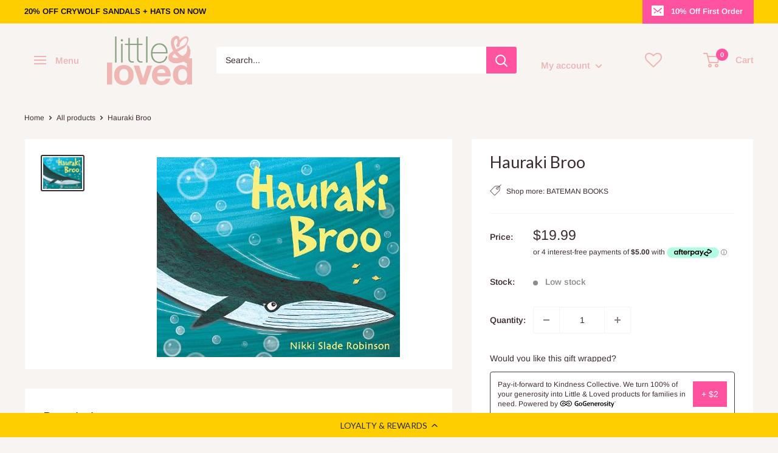

--- FILE ---
content_type: text/html; charset=utf-8
request_url: https://littleandloved.co.nz/products/hauraki-broo
body_size: 66292
content:
<!doctype html>

<html class="no-js" lang="en">
  <head>


    <meta charset="utf-8">
    <meta name="viewport" content="width=device-width, initial-scale=1.0, height=device-height, minimum-scale=1.0, maximum-scale=1.0">
    <meta name="theme-color" content="#3a2a2f"><title>Hauraki Broo
</title><meta name="description" content="Broo, a young Bryde’s Whale is searching for food but it’s getting harder and harder to find. From award-winning children’s author and illustrator Nikki Slade Robinson comes a beautiful and inspiring tale that addresses the challenges faced by marine life in the Hauraki Gulf, skillfully reminding us of the importance o"><link rel="canonical" href="https://littleandloved.co.nz/products/hauraki-broo"><link rel="preload" as="style" href="//littleandloved.co.nz/cdn/shop/t/32/assets/theme.css?v=41803709934382580531681982045">
    <link rel="preload" as="script" href="//littleandloved.co.nz/cdn/shop/t/32/assets/theme.js?v=5440707833215902241679359035">
    <link rel="preconnect" href="https://cdn.shopify.com">
    <link rel="preconnect" href="https://fonts.shopifycdn.com">
    <link rel="dns-prefetch" href="https://productreviews.shopifycdn.com">
    <link rel="dns-prefetch" href="https://ajax.googleapis.com">
    <link rel="dns-prefetch" href="https://maps.googleapis.com">
    <link rel="dns-prefetch" href="https://maps.gstatic.com">

    <meta property="og:type" content="product">
  <meta property="og:title" content="Hauraki Broo"><meta property="og:image" content="http://littleandloved.co.nz/cdn/shop/files/22701-batemanbooks.jpg?v=1708295981">
    <meta property="og:image:secure_url" content="https://littleandloved.co.nz/cdn/shop/files/22701-batemanbooks.jpg?v=1708295981">
    <meta property="og:image:width" content="400">
    <meta property="og:image:height" content="329"><meta property="product:price:amount" content="19.99">
  <meta property="product:price:currency" content="NZD"><meta property="og:description" content="Broo, a young Bryde’s Whale is searching for food but it’s getting harder and harder to find. From award-winning children’s author and illustrator Nikki Slade Robinson comes a beautiful and inspiring tale that addresses the challenges faced by marine life in the Hauraki Gulf, skillfully reminding us of the importance o"><meta property="og:url" content="https://littleandloved.co.nz/products/hauraki-broo">
<meta property="og:site_name" content="Little &amp; Loved "><meta name="twitter:card" content="summary"><meta name="twitter:title" content="Hauraki Broo">
  <meta name="twitter:description" content="Broo, a young Bryde’s Whale is searching for food but it’s getting harder and harder to find. From award-winning children’s author and illustrator Nikki Slade Robinson comes a beautiful and inspiring tale that addresses the challenges faced by marine life in the Hauraki Gulf, skillfully reminding us of the importance of the conservation of our whole marine environment. Including two pages of information on the whales in the Hauraki Gulf. Hauraki Broo is published in collaboration with WWF-NZ and the spectacular Whale Tales Auckland 2022 event launching in January. It is also released in a separate Maori language edition, translated by Tane Karamaina, titled Nga Puru o Hauraki. Dimensions 210 × 255 mm ISBN 9781927305751 Dimensions 210 x 255 mm Book Type Paperback / softback Author Nikki Slade Robinson Author Bio Nikki Slade Robinson is an award-winning author and illustrator">
  <meta name="twitter:image" content="https://littleandloved.co.nz/cdn/shop/files/22701-batemanbooks_600x600_crop_center.jpg?v=1708295981">
    <link rel="preload" href="//littleandloved.co.nz/cdn/fonts/lato/lato_n4.c3b93d431f0091c8be23185e15c9d1fee1e971c5.woff2" as="font" type="font/woff2" crossorigin><link rel="preload" href="//littleandloved.co.nz/cdn/fonts/arimo/arimo_n4.a7efb558ca22d2002248bbe6f302a98edee38e35.woff2" as="font" type="font/woff2" crossorigin><style>
  @font-face {
  font-family: Lato;
  font-weight: 400;
  font-style: normal;
  font-display: swap;
  src: url("//littleandloved.co.nz/cdn/fonts/lato/lato_n4.c3b93d431f0091c8be23185e15c9d1fee1e971c5.woff2") format("woff2"),
       url("//littleandloved.co.nz/cdn/fonts/lato/lato_n4.d5c00c781efb195594fd2fd4ad04f7882949e327.woff") format("woff");
}

  @font-face {
  font-family: Arimo;
  font-weight: 400;
  font-style: normal;
  font-display: swap;
  src: url("//littleandloved.co.nz/cdn/fonts/arimo/arimo_n4.a7efb558ca22d2002248bbe6f302a98edee38e35.woff2") format("woff2"),
       url("//littleandloved.co.nz/cdn/fonts/arimo/arimo_n4.0da809f7d1d5ede2a73be7094ac00741efdb6387.woff") format("woff");
}

@font-face {
  font-family: Arimo;
  font-weight: 600;
  font-style: normal;
  font-display: swap;
  src: url("//littleandloved.co.nz/cdn/fonts/arimo/arimo_n6.9c18b0befd86597f319b7d7f925727d04c262b32.woff2") format("woff2"),
       url("//littleandloved.co.nz/cdn/fonts/arimo/arimo_n6.422bf6679b81a8bfb1b25d19299a53688390c2b9.woff") format("woff");
}

@font-face {
  font-family: Lato;
  font-weight: 400;
  font-style: italic;
  font-display: swap;
  src: url("//littleandloved.co.nz/cdn/fonts/lato/lato_i4.09c847adc47c2fefc3368f2e241a3712168bc4b6.woff2") format("woff2"),
       url("//littleandloved.co.nz/cdn/fonts/lato/lato_i4.3c7d9eb6c1b0a2bf62d892c3ee4582b016d0f30c.woff") format("woff");
}


  @font-face {
  font-family: Arimo;
  font-weight: 700;
  font-style: normal;
  font-display: swap;
  src: url("//littleandloved.co.nz/cdn/fonts/arimo/arimo_n7.1d2d0638e6a1228d86beb0e10006e3280ccb2d04.woff2") format("woff2"),
       url("//littleandloved.co.nz/cdn/fonts/arimo/arimo_n7.f4b9139e8eac4a17b38b8707044c20f54c3be479.woff") format("woff");
}

  @font-face {
  font-family: Arimo;
  font-weight: 400;
  font-style: italic;
  font-display: swap;
  src: url("//littleandloved.co.nz/cdn/fonts/arimo/arimo_i4.438ddb21a1b98c7230698d70dc1a21df235701b2.woff2") format("woff2"),
       url("//littleandloved.co.nz/cdn/fonts/arimo/arimo_i4.0e1908a0dc1ec32fabb5a03a0c9ee2083f82e3d7.woff") format("woff");
}

  @font-face {
  font-family: Arimo;
  font-weight: 700;
  font-style: italic;
  font-display: swap;
  src: url("//littleandloved.co.nz/cdn/fonts/arimo/arimo_i7.b9f09537c29041ec8d51f8cdb7c9b8e4f1f82cb1.woff2") format("woff2"),
       url("//littleandloved.co.nz/cdn/fonts/arimo/arimo_i7.ec659fc855f754fd0b1bd052e606bba1058f73da.woff") format("woff");
}


  :root {
    --default-text-font-size : 15px;
    --base-text-font-size    : 14px;
    --heading-font-family    : Lato, sans-serif;
    --heading-font-weight    : 400;
    --heading-font-style     : normal;
    --text-font-family       : Arimo, sans-serif;
    --text-font-weight       : 400;
    --text-font-style        : normal;
    --text-font-bolder-weight: 600;
    --text-link-decoration   : underline;

    --text-color               : #3a2a2f;
    --text-color-rgb           : 58, 42, 47;
    --heading-color            : #3a2a2f;
    --border-color             : #f7f4f2;
    --border-color-rgb         : 247, 244, 242;
    --form-border-color        : #ede7e2;
    --accent-color             : #3a2a2f;
    --accent-color-rgb         : 58, 42, 47;
    --link-color               : #ff53a0;
    --link-color-hover         : #ff0676;
    --background               : #f7f4f2;
    --secondary-background     : #ffffff;
    --secondary-background-rgb : 255, 255, 255;
    --accent-background        : rgba(58, 42, 47, 0.08);

    --input-background: #ffffff;

    --error-color       : #ff53a0;
    --error-background  : rgba(255, 83, 160, 0.07);
    --success-color     : #3a2a2f;
    --success-background: rgba(58, 42, 47, 0.11);

    --primary-button-background      : #ff53a0;
    --primary-button-background-rgb  : 255, 83, 160;
    --primary-button-text-color      : #ffffff;
    --secondary-button-background    : #04e087;
    --secondary-button-background-rgb: 4, 224, 135;
    --secondary-button-text-color    : #ffffff;

    --header-background      : #f7f4f2;
    --header-text-color      : #edb5b3;
    --header-light-text-color: #f7f4f2;
    --header-border-color    : rgba(247, 244, 242, 0.3);
    --header-accent-color    : #ff53a0;

    --footer-background-color:    #f7f4f2;
    --footer-heading-text-color:  #3a2a2f;
    --footer-body-text-color:     #3a2a2f;
    --footer-body-text-color-rgb: 58, 42, 47;
    --footer-accent-color:        #ff53a0;
    --footer-accent-color-rgb:    255, 83, 160;
    --footer-border:              1px solid var(--border-color);
    
    --flickity-arrow-color: #d0bfb3;--product-on-sale-accent           : #ff53a0;
    --product-on-sale-accent-rgb       : 255, 83, 160;
    --product-on-sale-color            : #000000;
    --product-in-stock-color           : #04e087;
    --product-low-stock-color          : #8c8c8c;
    --product-sold-out-color           : #d1d1d4;
    --product-custom-label-1-background: #d49de4;
    --product-custom-label-1-color     : #000000;
    --product-custom-label-2-background: #edb5b3;
    --product-custom-label-2-color     : #000000;
    --product-review-star-color        : #ffce00;

    --mobile-container-gutter : 20px;
    --desktop-container-gutter: 40px;

    /* Shopify related variables */
    --payment-terms-background-color: #f7f4f2;
  }
</style>

<script>
  // IE11 does not have support for CSS variables, so we have to polyfill them
  if (!(((window || {}).CSS || {}).supports && window.CSS.supports('(--a: 0)'))) {
    const script = document.createElement('script');
    script.type = 'text/javascript';
    script.src = 'https://cdn.jsdelivr.net/npm/css-vars-ponyfill@2';
    script.onload = function() {
      cssVars({});
    };

    document.getElementsByTagName('head')[0].appendChild(script);
  }
</script>


    <script>window.performance && window.performance.mark && window.performance.mark('shopify.content_for_header.start');</script><meta name="google-site-verification" content="_RtuK14yaVkvoRPm1skwsBgvlzPMdZtmVbmwsKjARXk">
<meta id="shopify-digital-wallet" name="shopify-digital-wallet" content="/2139744/digital_wallets/dialog">
<meta name="shopify-checkout-api-token" content="a0f486bde0eaf5a8ea9e4e6657447489">
<meta id="in-context-paypal-metadata" data-shop-id="2139744" data-venmo-supported="false" data-environment="production" data-locale="en_US" data-paypal-v4="true" data-currency="NZD">
<link rel="alternate" type="application/json+oembed" href="https://littleandloved.co.nz/products/hauraki-broo.oembed">
<script async="async" src="/checkouts/internal/preloads.js?locale=en-NZ"></script>
<link rel="preconnect" href="https://shop.app" crossorigin="anonymous">
<script async="async" src="https://shop.app/checkouts/internal/preloads.js?locale=en-NZ&shop_id=2139744" crossorigin="anonymous"></script>
<script id="apple-pay-shop-capabilities" type="application/json">{"shopId":2139744,"countryCode":"NZ","currencyCode":"NZD","merchantCapabilities":["supports3DS"],"merchantId":"gid:\/\/shopify\/Shop\/2139744","merchantName":"Little \u0026 Loved ","requiredBillingContactFields":["postalAddress","email","phone"],"requiredShippingContactFields":["postalAddress","email","phone"],"shippingType":"shipping","supportedNetworks":["visa","masterCard","amex","jcb"],"total":{"type":"pending","label":"Little \u0026 Loved ","amount":"1.00"},"shopifyPaymentsEnabled":true,"supportsSubscriptions":true}</script>
<script id="shopify-features" type="application/json">{"accessToken":"a0f486bde0eaf5a8ea9e4e6657447489","betas":["rich-media-storefront-analytics"],"domain":"littleandloved.co.nz","predictiveSearch":true,"shopId":2139744,"locale":"en"}</script>
<script>var Shopify = Shopify || {};
Shopify.shop = "l-ll.myshopify.com";
Shopify.locale = "en";
Shopify.currency = {"active":"NZD","rate":"1.0"};
Shopify.country = "NZ";
Shopify.theme = {"name":"Warehouse - stable 21-03-2023","id":136491532500,"schema_name":"Warehouse","schema_version":"4.0.1","theme_store_id":871,"role":"main"};
Shopify.theme.handle = "null";
Shopify.theme.style = {"id":null,"handle":null};
Shopify.cdnHost = "littleandloved.co.nz/cdn";
Shopify.routes = Shopify.routes || {};
Shopify.routes.root = "/";</script>
<script type="module">!function(o){(o.Shopify=o.Shopify||{}).modules=!0}(window);</script>
<script>!function(o){function n(){var o=[];function n(){o.push(Array.prototype.slice.apply(arguments))}return n.q=o,n}var t=o.Shopify=o.Shopify||{};t.loadFeatures=n(),t.autoloadFeatures=n()}(window);</script>
<script>
  window.ShopifyPay = window.ShopifyPay || {};
  window.ShopifyPay.apiHost = "shop.app\/pay";
  window.ShopifyPay.redirectState = null;
</script>
<script id="shop-js-analytics" type="application/json">{"pageType":"product"}</script>
<script defer="defer" async type="module" src="//littleandloved.co.nz/cdn/shopifycloud/shop-js/modules/v2/client.init-shop-cart-sync_IZsNAliE.en.esm.js"></script>
<script defer="defer" async type="module" src="//littleandloved.co.nz/cdn/shopifycloud/shop-js/modules/v2/chunk.common_0OUaOowp.esm.js"></script>
<script type="module">
  await import("//littleandloved.co.nz/cdn/shopifycloud/shop-js/modules/v2/client.init-shop-cart-sync_IZsNAliE.en.esm.js");
await import("//littleandloved.co.nz/cdn/shopifycloud/shop-js/modules/v2/chunk.common_0OUaOowp.esm.js");

  window.Shopify.SignInWithShop?.initShopCartSync?.({"fedCMEnabled":true,"windoidEnabled":true});

</script>
<script>
  window.Shopify = window.Shopify || {};
  if (!window.Shopify.featureAssets) window.Shopify.featureAssets = {};
  window.Shopify.featureAssets['shop-js'] = {"shop-cart-sync":["modules/v2/client.shop-cart-sync_DLOhI_0X.en.esm.js","modules/v2/chunk.common_0OUaOowp.esm.js"],"init-fed-cm":["modules/v2/client.init-fed-cm_C6YtU0w6.en.esm.js","modules/v2/chunk.common_0OUaOowp.esm.js"],"shop-button":["modules/v2/client.shop-button_BCMx7GTG.en.esm.js","modules/v2/chunk.common_0OUaOowp.esm.js"],"shop-cash-offers":["modules/v2/client.shop-cash-offers_BT26qb5j.en.esm.js","modules/v2/chunk.common_0OUaOowp.esm.js","modules/v2/chunk.modal_CGo_dVj3.esm.js"],"init-windoid":["modules/v2/client.init-windoid_B9PkRMql.en.esm.js","modules/v2/chunk.common_0OUaOowp.esm.js"],"init-shop-email-lookup-coordinator":["modules/v2/client.init-shop-email-lookup-coordinator_DZkqjsbU.en.esm.js","modules/v2/chunk.common_0OUaOowp.esm.js"],"shop-toast-manager":["modules/v2/client.shop-toast-manager_Di2EnuM7.en.esm.js","modules/v2/chunk.common_0OUaOowp.esm.js"],"shop-login-button":["modules/v2/client.shop-login-button_BtqW_SIO.en.esm.js","modules/v2/chunk.common_0OUaOowp.esm.js","modules/v2/chunk.modal_CGo_dVj3.esm.js"],"avatar":["modules/v2/client.avatar_BTnouDA3.en.esm.js"],"pay-button":["modules/v2/client.pay-button_CWa-C9R1.en.esm.js","modules/v2/chunk.common_0OUaOowp.esm.js"],"init-shop-cart-sync":["modules/v2/client.init-shop-cart-sync_IZsNAliE.en.esm.js","modules/v2/chunk.common_0OUaOowp.esm.js"],"init-customer-accounts":["modules/v2/client.init-customer-accounts_DenGwJTU.en.esm.js","modules/v2/client.shop-login-button_BtqW_SIO.en.esm.js","modules/v2/chunk.common_0OUaOowp.esm.js","modules/v2/chunk.modal_CGo_dVj3.esm.js"],"init-shop-for-new-customer-accounts":["modules/v2/client.init-shop-for-new-customer-accounts_JdHXxpS9.en.esm.js","modules/v2/client.shop-login-button_BtqW_SIO.en.esm.js","modules/v2/chunk.common_0OUaOowp.esm.js","modules/v2/chunk.modal_CGo_dVj3.esm.js"],"init-customer-accounts-sign-up":["modules/v2/client.init-customer-accounts-sign-up_D6__K_p8.en.esm.js","modules/v2/client.shop-login-button_BtqW_SIO.en.esm.js","modules/v2/chunk.common_0OUaOowp.esm.js","modules/v2/chunk.modal_CGo_dVj3.esm.js"],"checkout-modal":["modules/v2/client.checkout-modal_C_ZQDY6s.en.esm.js","modules/v2/chunk.common_0OUaOowp.esm.js","modules/v2/chunk.modal_CGo_dVj3.esm.js"],"shop-follow-button":["modules/v2/client.shop-follow-button_XetIsj8l.en.esm.js","modules/v2/chunk.common_0OUaOowp.esm.js","modules/v2/chunk.modal_CGo_dVj3.esm.js"],"lead-capture":["modules/v2/client.lead-capture_DvA72MRN.en.esm.js","modules/v2/chunk.common_0OUaOowp.esm.js","modules/v2/chunk.modal_CGo_dVj3.esm.js"],"shop-login":["modules/v2/client.shop-login_ClXNxyh6.en.esm.js","modules/v2/chunk.common_0OUaOowp.esm.js","modules/v2/chunk.modal_CGo_dVj3.esm.js"],"payment-terms":["modules/v2/client.payment-terms_CNlwjfZz.en.esm.js","modules/v2/chunk.common_0OUaOowp.esm.js","modules/v2/chunk.modal_CGo_dVj3.esm.js"]};
</script>
<script>(function() {
  var isLoaded = false;
  function asyncLoad() {
    if (isLoaded) return;
    isLoaded = true;
    var urls = ["https:\/\/nulls.solutions\/shopify\/gift-wrap\/app\/js\/nulls-gift-wrap.js?shop=l-ll.myshopify.com","https:\/\/cdn-loyalty.yotpo.com\/loader\/wBC-eByHZkvOej2TkSLrAQ.js?shop=l-ll.myshopify.com","https:\/\/d18eg7dreypte5.cloudfront.net\/scripts\/integrations\/subscription.js?shop=l-ll.myshopify.com","https:\/\/cdn.instantbrandpage.lowfruitsolutions.com\/5193c909bd7f6b52fd314908970b3117\/featured-slider-35eb460fa8c7439c19ede1901ffc41f3.js?shop=l-ll.myshopify.com","https:\/\/cdn.instantbrandpage.lowfruitsolutions.com\/5193c909bd7f6b52fd314908970b3117\/brand-page-7bbe7c8eca4dff40a67179230b242025.js?shop=l-ll.myshopify.com","https:\/\/services.blend-ai.com\/pulse?shop=l-ll.myshopify.com"];
    for (var i = 0; i < urls.length; i++) {
      var s = document.createElement('script');
      s.type = 'text/javascript';
      s.async = true;
      s.src = urls[i];
      var x = document.getElementsByTagName('script')[0];
      x.parentNode.insertBefore(s, x);
    }
  };
  if(window.attachEvent) {
    window.attachEvent('onload', asyncLoad);
  } else {
    window.addEventListener('load', asyncLoad, false);
  }
})();</script>
<script id="__st">var __st={"a":2139744,"offset":46800,"reqid":"bdb81a3f-ce46-4faf-b2ce-efc4968c4ac8-1768497228","pageurl":"littleandloved.co.nz\/products\/hauraki-broo","u":"ba7b7e78f6d1","p":"product","rtyp":"product","rid":8131633381588};</script>
<script>window.ShopifyPaypalV4VisibilityTracking = true;</script>
<script id="captcha-bootstrap">!function(){'use strict';const t='contact',e='account',n='new_comment',o=[[t,t],['blogs',n],['comments',n],[t,'customer']],c=[[e,'customer_login'],[e,'guest_login'],[e,'recover_customer_password'],[e,'create_customer']],r=t=>t.map((([t,e])=>`form[action*='/${t}']:not([data-nocaptcha='true']) input[name='form_type'][value='${e}']`)).join(','),a=t=>()=>t?[...document.querySelectorAll(t)].map((t=>t.form)):[];function s(){const t=[...o],e=r(t);return a(e)}const i='password',u='form_key',d=['recaptcha-v3-token','g-recaptcha-response','h-captcha-response',i],f=()=>{try{return window.sessionStorage}catch{return}},m='__shopify_v',_=t=>t.elements[u];function p(t,e,n=!1){try{const o=window.sessionStorage,c=JSON.parse(o.getItem(e)),{data:r}=function(t){const{data:e,action:n}=t;return t[m]||n?{data:e,action:n}:{data:t,action:n}}(c);for(const[e,n]of Object.entries(r))t.elements[e]&&(t.elements[e].value=n);n&&o.removeItem(e)}catch(o){console.error('form repopulation failed',{error:o})}}const l='form_type',E='cptcha';function T(t){t.dataset[E]=!0}const w=window,h=w.document,L='Shopify',v='ce_forms',y='captcha';let A=!1;((t,e)=>{const n=(g='f06e6c50-85a8-45c8-87d0-21a2b65856fe',I='https://cdn.shopify.com/shopifycloud/storefront-forms-hcaptcha/ce_storefront_forms_captcha_hcaptcha.v1.5.2.iife.js',D={infoText:'Protected by hCaptcha',privacyText:'Privacy',termsText:'Terms'},(t,e,n)=>{const o=w[L][v],c=o.bindForm;if(c)return c(t,g,e,D).then(n);var r;o.q.push([[t,g,e,D],n]),r=I,A||(h.body.append(Object.assign(h.createElement('script'),{id:'captcha-provider',async:!0,src:r})),A=!0)});var g,I,D;w[L]=w[L]||{},w[L][v]=w[L][v]||{},w[L][v].q=[],w[L][y]=w[L][y]||{},w[L][y].protect=function(t,e){n(t,void 0,e),T(t)},Object.freeze(w[L][y]),function(t,e,n,w,h,L){const[v,y,A,g]=function(t,e,n){const i=e?o:[],u=t?c:[],d=[...i,...u],f=r(d),m=r(i),_=r(d.filter((([t,e])=>n.includes(e))));return[a(f),a(m),a(_),s()]}(w,h,L),I=t=>{const e=t.target;return e instanceof HTMLFormElement?e:e&&e.form},D=t=>v().includes(t);t.addEventListener('submit',(t=>{const e=I(t);if(!e)return;const n=D(e)&&!e.dataset.hcaptchaBound&&!e.dataset.recaptchaBound,o=_(e),c=g().includes(e)&&(!o||!o.value);(n||c)&&t.preventDefault(),c&&!n&&(function(t){try{if(!f())return;!function(t){const e=f();if(!e)return;const n=_(t);if(!n)return;const o=n.value;o&&e.removeItem(o)}(t);const e=Array.from(Array(32),(()=>Math.random().toString(36)[2])).join('');!function(t,e){_(t)||t.append(Object.assign(document.createElement('input'),{type:'hidden',name:u})),t.elements[u].value=e}(t,e),function(t,e){const n=f();if(!n)return;const o=[...t.querySelectorAll(`input[type='${i}']`)].map((({name:t})=>t)),c=[...d,...o],r={};for(const[a,s]of new FormData(t).entries())c.includes(a)||(r[a]=s);n.setItem(e,JSON.stringify({[m]:1,action:t.action,data:r}))}(t,e)}catch(e){console.error('failed to persist form',e)}}(e),e.submit())}));const S=(t,e)=>{t&&!t.dataset[E]&&(n(t,e.some((e=>e===t))),T(t))};for(const o of['focusin','change'])t.addEventListener(o,(t=>{const e=I(t);D(e)&&S(e,y())}));const B=e.get('form_key'),M=e.get(l),P=B&&M;t.addEventListener('DOMContentLoaded',(()=>{const t=y();if(P)for(const e of t)e.elements[l].value===M&&p(e,B);[...new Set([...A(),...v().filter((t=>'true'===t.dataset.shopifyCaptcha))])].forEach((e=>S(e,t)))}))}(h,new URLSearchParams(w.location.search),n,t,e,['guest_login'])})(!0,!0)}();</script>
<script integrity="sha256-4kQ18oKyAcykRKYeNunJcIwy7WH5gtpwJnB7kiuLZ1E=" data-source-attribution="shopify.loadfeatures" defer="defer" src="//littleandloved.co.nz/cdn/shopifycloud/storefront/assets/storefront/load_feature-a0a9edcb.js" crossorigin="anonymous"></script>
<script crossorigin="anonymous" defer="defer" src="//littleandloved.co.nz/cdn/shopifycloud/storefront/assets/shopify_pay/storefront-65b4c6d7.js?v=20250812"></script>
<script data-source-attribution="shopify.dynamic_checkout.dynamic.init">var Shopify=Shopify||{};Shopify.PaymentButton=Shopify.PaymentButton||{isStorefrontPortableWallets:!0,init:function(){window.Shopify.PaymentButton.init=function(){};var t=document.createElement("script");t.src="https://littleandloved.co.nz/cdn/shopifycloud/portable-wallets/latest/portable-wallets.en.js",t.type="module",document.head.appendChild(t)}};
</script>
<script data-source-attribution="shopify.dynamic_checkout.buyer_consent">
  function portableWalletsHideBuyerConsent(e){var t=document.getElementById("shopify-buyer-consent"),n=document.getElementById("shopify-subscription-policy-button");t&&n&&(t.classList.add("hidden"),t.setAttribute("aria-hidden","true"),n.removeEventListener("click",e))}function portableWalletsShowBuyerConsent(e){var t=document.getElementById("shopify-buyer-consent"),n=document.getElementById("shopify-subscription-policy-button");t&&n&&(t.classList.remove("hidden"),t.removeAttribute("aria-hidden"),n.addEventListener("click",e))}window.Shopify?.PaymentButton&&(window.Shopify.PaymentButton.hideBuyerConsent=portableWalletsHideBuyerConsent,window.Shopify.PaymentButton.showBuyerConsent=portableWalletsShowBuyerConsent);
</script>
<script data-source-attribution="shopify.dynamic_checkout.cart.bootstrap">document.addEventListener("DOMContentLoaded",(function(){function t(){return document.querySelector("shopify-accelerated-checkout-cart, shopify-accelerated-checkout")}if(t())Shopify.PaymentButton.init();else{new MutationObserver((function(e,n){t()&&(Shopify.PaymentButton.init(),n.disconnect())})).observe(document.body,{childList:!0,subtree:!0})}}));
</script>
<link id="shopify-accelerated-checkout-styles" rel="stylesheet" media="screen" href="https://littleandloved.co.nz/cdn/shopifycloud/portable-wallets/latest/accelerated-checkout-backwards-compat.css" crossorigin="anonymous">
<style id="shopify-accelerated-checkout-cart">
        #shopify-buyer-consent {
  margin-top: 1em;
  display: inline-block;
  width: 100%;
}

#shopify-buyer-consent.hidden {
  display: none;
}

#shopify-subscription-policy-button {
  background: none;
  border: none;
  padding: 0;
  text-decoration: underline;
  font-size: inherit;
  cursor: pointer;
}

#shopify-subscription-policy-button::before {
  box-shadow: none;
}

      </style>

<script>window.performance && window.performance.mark && window.performance.mark('shopify.content_for_header.end');</script>

    <link rel="stylesheet" href="//littleandloved.co.nz/cdn/shop/t/32/assets/theme.css?v=41803709934382580531681982045">

    
  <script type="application/ld+json">
  {
    "@context": "https://schema.org",
    "@type": "Product",
    "productID": 8131633381588,
    "offers": [{
          "@type": "Offer",
          "name": "Default Title",
          "availability":"https://schema.org/InStock",
          "price": 19.99,
          "priceCurrency": "NZD",
          "priceValidUntil": "2026-01-26",
          "url": "/products/hauraki-broo?variant=44411416543444"
        }
],"brand": {
      "@type": "Brand",
      "name": "Bateman Books"
    },
    "name": "Hauraki Broo",
    "description": "Broo, a young Bryde’s Whale is searching for food but it’s getting harder and harder to find. \nFrom award-winning children’s author and illustrator Nikki Slade Robinson comes a beautiful and inspiring tale that addresses the challenges faced by marine life in the Hauraki Gulf, skillfully reminding us of the importance of the conservation of our whole marine environment. Including two pages of information on the whales in the Hauraki Gulf. Hauraki Broo is published in collaboration with WWF-NZ and the spectacular Whale Tales Auckland 2022 event launching in January. It is also released in a separate Maori language edition, translated by Tane Karamaina, titled Nga Puru o Hauraki.\n\n\n\nDimensions\n210 × 255 mm\n\n\nISBN\n\n9781927305751\n\n\n\nDimensions\n\n210 x 255 mm\n\n\n\nBook Type\n\nPaperback \/ softback\n\n\n\nAuthor\n\nNikki Slade Robinson\n\n\n\nAuthor Bio\n\nNikki Slade Robinson is an award-winning author and illustrator of over sixty children's books and readers, many for Duck Creek Press including the Muddle \u0026amp; Mo series and The little Kiwi series.\n\n\n\nNumber of Pages\n\n32\n\n\n\n",
    "category": "",
    "url": "/products/hauraki-broo",
    "sku": null,
    "image": {
      "@type": "ImageObject",
      "url": "https://littleandloved.co.nz/cdn/shop/files/22701-batemanbooks.jpg?v=1708295981&width=1024",
      "image": "https://littleandloved.co.nz/cdn/shop/files/22701-batemanbooks.jpg?v=1708295981&width=1024",
      "name": "",
      "width": "1024",
      "height": "1024"
    }
  }
  </script>



  <script type="application/ld+json">
  {
    "@context": "https://schema.org",
    "@type": "BreadcrumbList",
  "itemListElement": [{
      "@type": "ListItem",
      "position": 1,
      "name": "Home",
      "item": "https://littleandloved.co.nz"
    },{
          "@type": "ListItem",
          "position": 2,
          "name": "Hauraki Broo",
          "item": "https://littleandloved.co.nz/products/hauraki-broo"
        }]
  }
  </script>



    <script>
      // This allows to expose several variables to the global scope, to be used in scripts
      window.theme = {
        pageType: "product",
        cartCount: 0,
        moneyFormat: "${{amount}}",
        moneyWithCurrencyFormat: "${{amount}} NZD",
        currencyCodeEnabled: false,
        showDiscount: true,
        discountMode: "percentage",
        cartType: "drawer"
      };

      window.routes = {
        rootUrl: "\/",
        rootUrlWithoutSlash: '',
        cartUrl: "\/cart",
        cartAddUrl: "\/cart\/add",
        cartChangeUrl: "\/cart\/change",
        searchUrl: "\/search",
        productRecommendationsUrl: "\/recommendations\/products"
      };

      window.languages = {
        productRegularPrice: "Regular price",
        productSalePrice: "Sale price",
        collectionOnSaleLabel: "Save {{savings}}",
        productFormUnavailable: "Unavailable",
        productFormAddToCart: "Add to cart",
        productFormPreOrder: "Pre-order",
        productFormSoldOut: "Sold out",
        productAdded: "Product has been added to your cart",
        productAddedShort: "Added!",
        shippingEstimatorNoResults: "No shipping could be found for your address.",
        shippingEstimatorOneResult: "There is one shipping rate for your address:",
        shippingEstimatorMultipleResults: "There are {{count}} shipping rates for your address:",
        shippingEstimatorErrors: "There are some errors:"
      };

      document.documentElement.className = document.documentElement.className.replace('no-js', 'js');
    </script><script src="//littleandloved.co.nz/cdn/shop/t/32/assets/theme.js?v=5440707833215902241679359035" defer></script>
    <script src="//littleandloved.co.nz/cdn/shop/t/32/assets/custom.js?v=102476495355921946141679359035" defer></script><script>
        (function () {
          window.onpageshow = function() {
            // We force re-freshing the cart content onpageshow, as most browsers will serve a cache copy when hitting the
            // back button, which cause staled data
            document.documentElement.dispatchEvent(new CustomEvent('cart:refresh', {
              bubbles: true,
              detail: {scrollToTop: false}
            }));
          };
        })();
      </script>
    <script src="https://cdn-widgetsrepository.yotpo.com/v1/loader/wBC-eByHZkvOej2TkSLrAQ" async></script>

    <!--<script src="https://zooomyapps.com/wishlist/ZooomyColl.js" data-shop-id="l-ll.myshopify.com" data-cus-id=""></script>-->
    
    
    <link rel="stylesheet" href="https://cdnjs.cloudflare.com/ajax/libs/font-awesome/4.7.0/css/font-awesome.min.css">




            <!-- giftbox-script -->
            <script src="//littleandloved.co.nz/cdn/shop/t/32/assets/giftbox-config.js?v=111603181540343972631698285585" type="text/javascript"></script>
            <!-- / giftbox-script -->
            
<!-- BEGIN app block: shopify://apps/judge-me-reviews/blocks/judgeme_core/61ccd3b1-a9f2-4160-9fe9-4fec8413e5d8 --><!-- Start of Judge.me Core -->






<link rel="dns-prefetch" href="https://cdnwidget.judge.me">
<link rel="dns-prefetch" href="https://cdn.judge.me">
<link rel="dns-prefetch" href="https://cdn1.judge.me">
<link rel="dns-prefetch" href="https://api.judge.me">

<script data-cfasync='false' class='jdgm-settings-script'>window.jdgmSettings={"pagination":5,"disable_web_reviews":false,"badge_no_review_text":"No reviews","badge_n_reviews_text":"{{ n }} review/reviews","badge_star_color":"#ffc914","hide_badge_preview_if_no_reviews":true,"badge_hide_text":false,"enforce_center_preview_badge":false,"widget_title":"Customer Reviews","widget_open_form_text":"Write a review","widget_close_form_text":"Cancel review","widget_refresh_page_text":"Refresh page","widget_summary_text":"Based on {{ number_of_reviews }} review/reviews","widget_no_review_text":"Be the first to write a review","widget_name_field_text":"Display name","widget_verified_name_field_text":"Verified Name (public)","widget_name_placeholder_text":"Display name","widget_required_field_error_text":"This field is required.","widget_email_field_text":"Email address","widget_verified_email_field_text":"Verified Email (private, can not be edited)","widget_email_placeholder_text":"Your email address","widget_email_field_error_text":"Please enter a valid email address.","widget_rating_field_text":"Rating","widget_review_title_field_text":"Review Title","widget_review_title_placeholder_text":"Give your review a title","widget_review_body_field_text":"Review content","widget_review_body_placeholder_text":"Start writing here...","widget_pictures_field_text":"Picture/Video (optional)","widget_submit_review_text":"Submit Review","widget_submit_verified_review_text":"Submit Verified Review","widget_submit_success_msg_with_auto_publish":"Thank you! Please refresh the page in a few moments to see your review. You can remove or edit your review by logging into \u003ca href='https://judge.me/login' target='_blank' rel='nofollow noopener'\u003eJudge.me\u003c/a\u003e","widget_submit_success_msg_no_auto_publish":"Thank you! Your review will be published as soon as it is approved by the shop admin. You can remove or edit your review by logging into \u003ca href='https://judge.me/login' target='_blank' rel='nofollow noopener'\u003eJudge.me\u003c/a\u003e","widget_show_default_reviews_out_of_total_text":"Showing {{ n_reviews_shown }} out of {{ n_reviews }} reviews.","widget_show_all_link_text":"Show all","widget_show_less_link_text":"Show less","widget_author_said_text":"{{ reviewer_name }} said:","widget_days_text":"{{ n }} days ago","widget_weeks_text":"{{ n }} week/weeks ago","widget_months_text":"{{ n }} month/months ago","widget_years_text":"{{ n }} year/years ago","widget_yesterday_text":"Yesterday","widget_today_text":"Today","widget_replied_text":"\u003e\u003e {{ shop_name }} replied:","widget_read_more_text":"Read more","widget_reviewer_name_as_initial":"","widget_rating_filter_color":"","widget_rating_filter_see_all_text":"See all reviews","widget_sorting_most_recent_text":"Most Recent","widget_sorting_highest_rating_text":"Highest Rating","widget_sorting_lowest_rating_text":"Lowest Rating","widget_sorting_with_pictures_text":"Only Pictures","widget_sorting_most_helpful_text":"Most Helpful","widget_open_question_form_text":"Ask a question","widget_reviews_subtab_text":"Reviews","widget_questions_subtab_text":"Questions","widget_question_label_text":"Question","widget_answer_label_text":"Answer","widget_question_placeholder_text":"Write your question here","widget_submit_question_text":"Submit Question","widget_question_submit_success_text":"Thank you for your question! We will notify you once it gets answered.","widget_star_color":"#ffc914","verified_badge_text":"Verified","verified_badge_bg_color":"","verified_badge_text_color":"","verified_badge_placement":"left-of-reviewer-name","widget_review_max_height":2,"widget_hide_border":false,"widget_social_share":false,"widget_thumb":false,"widget_review_location_show":false,"widget_location_format":"country_iso_code","all_reviews_include_out_of_store_products":true,"all_reviews_out_of_store_text":"(out of store)","all_reviews_pagination":100,"all_reviews_product_name_prefix_text":"about","enable_review_pictures":true,"enable_question_anwser":false,"widget_theme":"","review_date_format":"dd/mm/yyyy","default_sort_method":"most-recent","widget_product_reviews_subtab_text":"Product Reviews","widget_shop_reviews_subtab_text":"Shop Reviews","widget_other_products_reviews_text":"Reviews for other products","widget_store_reviews_subtab_text":"Store reviews","widget_no_store_reviews_text":"This store hasn't received any reviews yet","widget_web_restriction_product_reviews_text":"This product hasn't received any reviews yet","widget_no_items_text":"No items found","widget_show_more_text":"Show more","widget_write_a_store_review_text":"Write a Store Review","widget_other_languages_heading":"Reviews in Other Languages","widget_translate_review_text":"Translate review to {{ language }}","widget_translating_review_text":"Translating...","widget_show_original_translation_text":"Show original ({{ language }})","widget_translate_review_failed_text":"Review couldn't be translated.","widget_translate_review_retry_text":"Retry","widget_translate_review_try_again_later_text":"Try again later","show_product_url_for_grouped_product":false,"widget_sorting_pictures_first_text":"Pictures First","show_pictures_on_all_rev_page_mobile":false,"show_pictures_on_all_rev_page_desktop":false,"floating_tab_hide_mobile_install_preference":false,"floating_tab_button_name":"★ Reviews","floating_tab_title":"Let customers speak for us","floating_tab_button_color":"","floating_tab_button_background_color":"","floating_tab_url":"","floating_tab_url_enabled":false,"floating_tab_tab_style":"text","all_reviews_text_badge_text":"Customers rate us {{ shop.metafields.judgeme.all_reviews_rating | round: 1 }}/5 based on {{ shop.metafields.judgeme.all_reviews_count }} reviews.","all_reviews_text_badge_text_branded_style":"{{ shop.metafields.judgeme.all_reviews_rating | round: 1 }} out of 5 stars based on {{ shop.metafields.judgeme.all_reviews_count }} reviews","is_all_reviews_text_badge_a_link":false,"show_stars_for_all_reviews_text_badge":false,"all_reviews_text_badge_url":"","all_reviews_text_style":"text","all_reviews_text_color_style":"judgeme_brand_color","all_reviews_text_color":"#108474","all_reviews_text_show_jm_brand":true,"featured_carousel_show_header":true,"featured_carousel_title":"Let customers speak for us","testimonials_carousel_title":"Customers are saying","videos_carousel_title":"Real customer stories","cards_carousel_title":"Customers are saying","featured_carousel_count_text":"from {{ n }} reviews","featured_carousel_add_link_to_all_reviews_page":false,"featured_carousel_url":"","featured_carousel_show_images":true,"featured_carousel_autoslide_interval":5,"featured_carousel_arrows_on_the_sides":false,"featured_carousel_height":250,"featured_carousel_width":80,"featured_carousel_image_size":0,"featured_carousel_image_height":250,"featured_carousel_arrow_color":"#eeeeee","verified_count_badge_style":"vintage","verified_count_badge_orientation":"horizontal","verified_count_badge_color_style":"judgeme_brand_color","verified_count_badge_color":"#108474","is_verified_count_badge_a_link":false,"verified_count_badge_url":"","verified_count_badge_show_jm_brand":true,"widget_rating_preset_default":5,"widget_first_sub_tab":"product-reviews","widget_show_histogram":false,"widget_histogram_use_custom_color":false,"widget_pagination_use_custom_color":false,"widget_star_use_custom_color":true,"widget_verified_badge_use_custom_color":false,"widget_write_review_use_custom_color":false,"picture_reminder_submit_button":"Upload Pictures","enable_review_videos":false,"mute_video_by_default":false,"widget_sorting_videos_first_text":"Videos First","widget_review_pending_text":"Pending","featured_carousel_items_for_large_screen":3,"social_share_options_order":"Facebook,Twitter","remove_microdata_snippet":true,"disable_json_ld":false,"enable_json_ld_products":false,"preview_badge_show_question_text":false,"preview_badge_no_question_text":"No questions","preview_badge_n_question_text":"{{ number_of_questions }} question/questions","qa_badge_show_icon":false,"qa_badge_position":"same-row","remove_judgeme_branding":false,"widget_add_search_bar":false,"widget_search_bar_placeholder":"Search","widget_sorting_verified_only_text":"Verified only","featured_carousel_theme":"default","featured_carousel_show_rating":true,"featured_carousel_show_title":true,"featured_carousel_show_body":true,"featured_carousel_show_date":false,"featured_carousel_show_reviewer":true,"featured_carousel_show_product":false,"featured_carousel_header_background_color":"#108474","featured_carousel_header_text_color":"#ffffff","featured_carousel_name_product_separator":"reviewed","featured_carousel_full_star_background":"#108474","featured_carousel_empty_star_background":"#dadada","featured_carousel_vertical_theme_background":"#f9fafb","featured_carousel_verified_badge_enable":false,"featured_carousel_verified_badge_color":"#108474","featured_carousel_border_style":"round","featured_carousel_review_line_length_limit":3,"featured_carousel_more_reviews_button_text":"Read more reviews","featured_carousel_view_product_button_text":"View product","all_reviews_page_load_reviews_on":"scroll","all_reviews_page_load_more_text":"Load More Reviews","disable_fb_tab_reviews":false,"enable_ajax_cdn_cache":false,"widget_public_name_text":"displayed publicly like","default_reviewer_name":"John Smith","default_reviewer_name_has_non_latin":true,"widget_reviewer_anonymous":"Anonymous","medals_widget_title":"Judge.me Review Medals","medals_widget_background_color":"#f9fafb","medals_widget_position":"footer_all_pages","medals_widget_border_color":"#f9fafb","medals_widget_verified_text_position":"left","medals_widget_use_monochromatic_version":false,"medals_widget_elements_color":"#108474","show_reviewer_avatar":false,"widget_invalid_yt_video_url_error_text":"Not a YouTube video URL","widget_max_length_field_error_text":"Please enter no more than {0} characters.","widget_show_country_flag":false,"widget_show_collected_via_shop_app":true,"widget_verified_by_shop_badge_style":"light","widget_verified_by_shop_text":"Verified by Shop","widget_show_photo_gallery":false,"widget_load_with_code_splitting":true,"widget_ugc_install_preference":false,"widget_ugc_title":"Made by us, Shared by you","widget_ugc_subtitle":"Tag us to see your picture featured in our page","widget_ugc_arrows_color":"#ffffff","widget_ugc_primary_button_text":"Buy Now","widget_ugc_primary_button_background_color":"#108474","widget_ugc_primary_button_text_color":"#ffffff","widget_ugc_primary_button_border_width":"0","widget_ugc_primary_button_border_style":"none","widget_ugc_primary_button_border_color":"#108474","widget_ugc_primary_button_border_radius":"25","widget_ugc_secondary_button_text":"Load More","widget_ugc_secondary_button_background_color":"#ffffff","widget_ugc_secondary_button_text_color":"#108474","widget_ugc_secondary_button_border_width":"2","widget_ugc_secondary_button_border_style":"solid","widget_ugc_secondary_button_border_color":"#108474","widget_ugc_secondary_button_border_radius":"25","widget_ugc_reviews_button_text":"View Reviews","widget_ugc_reviews_button_background_color":"#ffffff","widget_ugc_reviews_button_text_color":"#108474","widget_ugc_reviews_button_border_width":"2","widget_ugc_reviews_button_border_style":"solid","widget_ugc_reviews_button_border_color":"#108474","widget_ugc_reviews_button_border_radius":"25","widget_ugc_reviews_button_link_to":"judgeme-reviews-page","widget_ugc_show_post_date":true,"widget_ugc_max_width":"800","widget_rating_metafield_value_type":true,"widget_primary_color":"#108474","widget_enable_secondary_color":false,"widget_secondary_color":"#edf5f5","widget_summary_average_rating_text":"{{ average_rating }} out of 5","widget_media_grid_title":"Customer photos \u0026 videos","widget_media_grid_see_more_text":"See more","widget_round_style":false,"widget_show_product_medals":true,"widget_verified_by_judgeme_text":"Verified by Judge.me","widget_show_store_medals":true,"widget_verified_by_judgeme_text_in_store_medals":"Verified by Judge.me","widget_media_field_exceed_quantity_message":"Sorry, we can only accept {{ max_media }} for one review.","widget_media_field_exceed_limit_message":"{{ file_name }} is too large, please select a {{ media_type }} less than {{ size_limit }}MB.","widget_review_submitted_text":"Review Submitted!","widget_question_submitted_text":"Question Submitted!","widget_close_form_text_question":"Cancel","widget_write_your_answer_here_text":"Write your answer here","widget_enabled_branded_link":true,"widget_show_collected_by_judgeme":false,"widget_reviewer_name_color":"","widget_write_review_text_color":"","widget_write_review_bg_color":"","widget_collected_by_judgeme_text":"collected by Judge.me","widget_pagination_type":"standard","widget_load_more_text":"Load More","widget_load_more_color":"#108474","widget_full_review_text":"Full Review","widget_read_more_reviews_text":"Read More Reviews","widget_read_questions_text":"Read Questions","widget_questions_and_answers_text":"Questions \u0026 Answers","widget_verified_by_text":"Verified by","widget_verified_text":"Verified","widget_number_of_reviews_text":"{{ number_of_reviews }} reviews","widget_back_button_text":"Back","widget_next_button_text":"Next","widget_custom_forms_filter_button":"Filters","custom_forms_style":"vertical","widget_show_review_information":false,"how_reviews_are_collected":"How reviews are collected?","widget_show_review_keywords":false,"widget_gdpr_statement":"How we use your data: We'll only contact you about the review you left, and only if necessary. By submitting your review, you agree to Judge.me's \u003ca href='https://judge.me/terms' target='_blank' rel='nofollow noopener'\u003eterms\u003c/a\u003e, \u003ca href='https://judge.me/privacy' target='_blank' rel='nofollow noopener'\u003eprivacy\u003c/a\u003e and \u003ca href='https://judge.me/content-policy' target='_blank' rel='nofollow noopener'\u003econtent\u003c/a\u003e policies.","widget_multilingual_sorting_enabled":false,"widget_translate_review_content_enabled":false,"widget_translate_review_content_method":"manual","popup_widget_review_selection":"automatically_with_pictures","popup_widget_round_border_style":true,"popup_widget_show_title":true,"popup_widget_show_body":true,"popup_widget_show_reviewer":false,"popup_widget_show_product":true,"popup_widget_show_pictures":true,"popup_widget_use_review_picture":true,"popup_widget_show_on_home_page":true,"popup_widget_show_on_product_page":true,"popup_widget_show_on_collection_page":true,"popup_widget_show_on_cart_page":true,"popup_widget_position":"bottom_left","popup_widget_first_review_delay":5,"popup_widget_duration":5,"popup_widget_interval":5,"popup_widget_review_count":5,"popup_widget_hide_on_mobile":true,"review_snippet_widget_round_border_style":true,"review_snippet_widget_card_color":"#FFFFFF","review_snippet_widget_slider_arrows_background_color":"#FFFFFF","review_snippet_widget_slider_arrows_color":"#000000","review_snippet_widget_star_color":"#108474","show_product_variant":false,"all_reviews_product_variant_label_text":"Variant: ","widget_show_verified_branding":false,"widget_ai_summary_title":"Customers say","widget_ai_summary_disclaimer":"AI-powered review summary based on recent customer reviews","widget_show_ai_summary":false,"widget_show_ai_summary_bg":false,"widget_show_review_title_input":true,"redirect_reviewers_invited_via_email":"review_widget","request_store_review_after_product_review":false,"request_review_other_products_in_order":false,"review_form_color_scheme":"default","review_form_corner_style":"square","review_form_star_color":{},"review_form_text_color":"#333333","review_form_background_color":"#ffffff","review_form_field_background_color":"#fafafa","review_form_button_color":{},"review_form_button_text_color":"#ffffff","review_form_modal_overlay_color":"#000000","review_content_screen_title_text":"How would you rate this product?","review_content_introduction_text":"We would love it if you would share a bit about your experience.","store_review_form_title_text":"How would you rate this store?","store_review_form_introduction_text":"We would love it if you would share a bit about your experience.","show_review_guidance_text":true,"one_star_review_guidance_text":"Poor","five_star_review_guidance_text":"Great","customer_information_screen_title_text":"About you","customer_information_introduction_text":"Please tell us more about you.","custom_questions_screen_title_text":"Your experience in more detail","custom_questions_introduction_text":"Here are a few questions to help us understand more about your experience.","review_submitted_screen_title_text":"Thanks for your review!","review_submitted_screen_thank_you_text":"We are processing it and it will appear on the store soon.","review_submitted_screen_email_verification_text":"Please confirm your email by clicking the link we just sent you. This helps us keep reviews authentic.","review_submitted_request_store_review_text":"Would you like to share your experience of shopping with us?","review_submitted_review_other_products_text":"Would you like to review these products?","store_review_screen_title_text":"Would you like to share your experience of shopping with us?","store_review_introduction_text":"We value your feedback and use it to improve. Please share any thoughts or suggestions you have.","reviewer_media_screen_title_picture_text":"Share a picture","reviewer_media_introduction_picture_text":"Upload a photo to support your review.","reviewer_media_screen_title_video_text":"Share a video","reviewer_media_introduction_video_text":"Upload a video to support your review.","reviewer_media_screen_title_picture_or_video_text":"Share a picture or video","reviewer_media_introduction_picture_or_video_text":"Upload a photo or video to support your review.","reviewer_media_youtube_url_text":"Paste your Youtube URL here","advanced_settings_next_step_button_text":"Next","advanced_settings_close_review_button_text":"Close","modal_write_review_flow":false,"write_review_flow_required_text":"Required","write_review_flow_privacy_message_text":"We respect your privacy.","write_review_flow_anonymous_text":"Post review as anonymous","write_review_flow_visibility_text":"This won't be visible to other customers.","write_review_flow_multiple_selection_help_text":"Select as many as you like","write_review_flow_single_selection_help_text":"Select one option","write_review_flow_required_field_error_text":"This field is required","write_review_flow_invalid_email_error_text":"Please enter a valid email address","write_review_flow_max_length_error_text":"Max. {{ max_length }} characters.","write_review_flow_media_upload_text":"\u003cb\u003eClick to upload\u003c/b\u003e or drag and drop","write_review_flow_gdpr_statement":"We'll only contact you about your review if necessary. By submitting your review, you agree to our \u003ca href='https://judge.me/terms' target='_blank' rel='nofollow noopener'\u003eterms and conditions\u003c/a\u003e and \u003ca href='https://judge.me/privacy' target='_blank' rel='nofollow noopener'\u003eprivacy policy\u003c/a\u003e.","rating_only_reviews_enabled":false,"show_negative_reviews_help_screen":false,"new_review_flow_help_screen_rating_threshold":3,"negative_review_resolution_screen_title_text":"Tell us more","negative_review_resolution_text":"Your experience matters to us. If there were issues with your purchase, we're here to help. Feel free to reach out to us, we'd love the opportunity to make things right.","negative_review_resolution_button_text":"Contact us","negative_review_resolution_proceed_with_review_text":"Leave a review","negative_review_resolution_subject":"Issue with purchase from {{ shop_name }}.{{ order_name }}","preview_badge_collection_page_install_status":false,"widget_review_custom_css":"","preview_badge_custom_css":"","preview_badge_stars_count":"5-stars","featured_carousel_custom_css":"","floating_tab_custom_css":"","all_reviews_widget_custom_css":"","medals_widget_custom_css":"","verified_badge_custom_css":"","all_reviews_text_custom_css":"","transparency_badges_collected_via_store_invite":false,"transparency_badges_from_another_provider":false,"transparency_badges_collected_from_store_visitor":false,"transparency_badges_collected_by_verified_review_provider":false,"transparency_badges_earned_reward":false,"transparency_badges_collected_via_store_invite_text":"Review collected via store invitation","transparency_badges_from_another_provider_text":"Review collected from another provider","transparency_badges_collected_from_store_visitor_text":"Review collected from a store visitor","transparency_badges_written_in_google_text":"Review written in Google","transparency_badges_written_in_etsy_text":"Review written in Etsy","transparency_badges_written_in_shop_app_text":"Review written in Shop App","transparency_badges_earned_reward_text":"Review earned a reward for future purchase","product_review_widget_per_page":10,"widget_store_review_label_text":"Review about the store","checkout_comment_extension_title_on_product_page":"Customer Comments","checkout_comment_extension_num_latest_comment_show":5,"checkout_comment_extension_format":"name_and_timestamp","checkout_comment_customer_name":"last_initial","checkout_comment_comment_notification":true,"preview_badge_collection_page_install_preference":true,"preview_badge_home_page_install_preference":false,"preview_badge_product_page_install_preference":true,"review_widget_install_preference":"","review_carousel_install_preference":false,"floating_reviews_tab_install_preference":"none","verified_reviews_count_badge_install_preference":false,"all_reviews_text_install_preference":false,"review_widget_best_location":true,"judgeme_medals_install_preference":false,"review_widget_revamp_enabled":false,"review_widget_qna_enabled":false,"review_widget_header_theme":"minimal","review_widget_widget_title_enabled":true,"review_widget_header_text_size":"medium","review_widget_header_text_weight":"regular","review_widget_average_rating_style":"compact","review_widget_bar_chart_enabled":true,"review_widget_bar_chart_type":"numbers","review_widget_bar_chart_style":"standard","review_widget_expanded_media_gallery_enabled":false,"review_widget_reviews_section_theme":"standard","review_widget_image_style":"thumbnails","review_widget_review_image_ratio":"square","review_widget_stars_size":"medium","review_widget_verified_badge":"standard_text","review_widget_review_title_text_size":"medium","review_widget_review_text_size":"medium","review_widget_review_text_length":"medium","review_widget_number_of_columns_desktop":3,"review_widget_carousel_transition_speed":5,"review_widget_custom_questions_answers_display":"always","review_widget_button_text_color":"#FFFFFF","review_widget_text_color":"#000000","review_widget_lighter_text_color":"#7B7B7B","review_widget_corner_styling":"soft","review_widget_review_word_singular":"review","review_widget_review_word_plural":"reviews","review_widget_voting_label":"Helpful?","review_widget_shop_reply_label":"Reply from {{ shop_name }}:","review_widget_filters_title":"Filters","qna_widget_question_word_singular":"Question","qna_widget_question_word_plural":"Questions","qna_widget_answer_reply_label":"Answer from {{ answerer_name }}:","qna_content_screen_title_text":"Ask a question about this product","qna_widget_question_required_field_error_text":"Please enter your question.","qna_widget_flow_gdpr_statement":"We'll only contact you about your question if necessary. By submitting your question, you agree to our \u003ca href='https://judge.me/terms' target='_blank' rel='nofollow noopener'\u003eterms and conditions\u003c/a\u003e and \u003ca href='https://judge.me/privacy' target='_blank' rel='nofollow noopener'\u003eprivacy policy\u003c/a\u003e.","qna_widget_question_submitted_text":"Thanks for your question!","qna_widget_close_form_text_question":"Close","qna_widget_question_submit_success_text":"We’ll notify you by email when your question is answered.","all_reviews_widget_v2025_enabled":false,"all_reviews_widget_v2025_header_theme":"default","all_reviews_widget_v2025_widget_title_enabled":true,"all_reviews_widget_v2025_header_text_size":"medium","all_reviews_widget_v2025_header_text_weight":"regular","all_reviews_widget_v2025_average_rating_style":"compact","all_reviews_widget_v2025_bar_chart_enabled":true,"all_reviews_widget_v2025_bar_chart_type":"numbers","all_reviews_widget_v2025_bar_chart_style":"standard","all_reviews_widget_v2025_expanded_media_gallery_enabled":false,"all_reviews_widget_v2025_show_store_medals":true,"all_reviews_widget_v2025_show_photo_gallery":true,"all_reviews_widget_v2025_show_review_keywords":false,"all_reviews_widget_v2025_show_ai_summary":false,"all_reviews_widget_v2025_show_ai_summary_bg":false,"all_reviews_widget_v2025_add_search_bar":false,"all_reviews_widget_v2025_default_sort_method":"most-recent","all_reviews_widget_v2025_reviews_per_page":10,"all_reviews_widget_v2025_reviews_section_theme":"default","all_reviews_widget_v2025_image_style":"thumbnails","all_reviews_widget_v2025_review_image_ratio":"square","all_reviews_widget_v2025_stars_size":"medium","all_reviews_widget_v2025_verified_badge":"bold_badge","all_reviews_widget_v2025_review_title_text_size":"medium","all_reviews_widget_v2025_review_text_size":"medium","all_reviews_widget_v2025_review_text_length":"medium","all_reviews_widget_v2025_number_of_columns_desktop":3,"all_reviews_widget_v2025_carousel_transition_speed":5,"all_reviews_widget_v2025_custom_questions_answers_display":"always","all_reviews_widget_v2025_show_product_variant":false,"all_reviews_widget_v2025_show_reviewer_avatar":true,"all_reviews_widget_v2025_reviewer_name_as_initial":"","all_reviews_widget_v2025_review_location_show":false,"all_reviews_widget_v2025_location_format":"","all_reviews_widget_v2025_show_country_flag":false,"all_reviews_widget_v2025_verified_by_shop_badge_style":"light","all_reviews_widget_v2025_social_share":false,"all_reviews_widget_v2025_social_share_options_order":"Facebook,Twitter,LinkedIn,Pinterest","all_reviews_widget_v2025_pagination_type":"standard","all_reviews_widget_v2025_button_text_color":"#FFFFFF","all_reviews_widget_v2025_text_color":"#000000","all_reviews_widget_v2025_lighter_text_color":"#7B7B7B","all_reviews_widget_v2025_corner_styling":"soft","all_reviews_widget_v2025_title":"Customer reviews","all_reviews_widget_v2025_ai_summary_title":"Customers say about this store","all_reviews_widget_v2025_no_review_text":"Be the first to write a review","platform":"shopify","branding_url":"https://app.judge.me/reviews/stores/littleandloved.co.nz","branding_text":"Powered by Judge.me","locale":"en","reply_name":"Little \u0026 Loved ","widget_version":"2.1","footer":true,"autopublish":true,"review_dates":true,"enable_custom_form":false,"shop_use_review_site":true,"shop_locale":"en","enable_multi_locales_translations":false,"show_review_title_input":true,"review_verification_email_status":"always","can_be_branded":true,"reply_name_text":"Little \u0026 Loved "};</script> <style class='jdgm-settings-style'>.jdgm-xx{left:0}:not(.jdgm-prev-badge__stars)>.jdgm-star{color:#ffc914}.jdgm-histogram .jdgm-star.jdgm-star{color:#ffc914}.jdgm-preview-badge .jdgm-star.jdgm-star{color:#ffc914}.jdgm-prev-badge[data-average-rating='0.00']{display:none !important}.jdgm-author-all-initials{display:none !important}.jdgm-author-last-initial{display:none !important}.jdgm-rev-widg__title{visibility:hidden}.jdgm-rev-widg__summary-text{visibility:hidden}.jdgm-prev-badge__text{visibility:hidden}.jdgm-rev__replier:before{content:'Little &amp; Loved '}.jdgm-rev__prod-link-prefix:before{content:'about'}.jdgm-rev__variant-label:before{content:'Variant: '}.jdgm-rev__out-of-store-text:before{content:'(out of store)'}@media only screen and (min-width: 768px){.jdgm-rev__pics .jdgm-rev_all-rev-page-picture-separator,.jdgm-rev__pics .jdgm-rev__product-picture{display:none}}@media only screen and (max-width: 768px){.jdgm-rev__pics .jdgm-rev_all-rev-page-picture-separator,.jdgm-rev__pics .jdgm-rev__product-picture{display:none}}.jdgm-preview-badge[data-template="index"]{display:none !important}.jdgm-verified-count-badget[data-from-snippet="true"]{display:none !important}.jdgm-carousel-wrapper[data-from-snippet="true"]{display:none !important}.jdgm-all-reviews-text[data-from-snippet="true"]{display:none !important}.jdgm-medals-section[data-from-snippet="true"]{display:none !important}.jdgm-ugc-media-wrapper[data-from-snippet="true"]{display:none !important}.jdgm-histogram{display:none !important}.jdgm-widget .jdgm-sort-dropdown-wrapper{margin-top:12px}.jdgm-rev__transparency-badge[data-badge-type="review_collected_via_store_invitation"]{display:none !important}.jdgm-rev__transparency-badge[data-badge-type="review_collected_from_another_provider"]{display:none !important}.jdgm-rev__transparency-badge[data-badge-type="review_collected_from_store_visitor"]{display:none !important}.jdgm-rev__transparency-badge[data-badge-type="review_written_in_etsy"]{display:none !important}.jdgm-rev__transparency-badge[data-badge-type="review_written_in_google_business"]{display:none !important}.jdgm-rev__transparency-badge[data-badge-type="review_written_in_shop_app"]{display:none !important}.jdgm-rev__transparency-badge[data-badge-type="review_earned_for_future_purchase"]{display:none !important}
</style> <style class='jdgm-settings-style'></style>

  
  
  
  <style class='jdgm-miracle-styles'>
  @-webkit-keyframes jdgm-spin{0%{-webkit-transform:rotate(0deg);-ms-transform:rotate(0deg);transform:rotate(0deg)}100%{-webkit-transform:rotate(359deg);-ms-transform:rotate(359deg);transform:rotate(359deg)}}@keyframes jdgm-spin{0%{-webkit-transform:rotate(0deg);-ms-transform:rotate(0deg);transform:rotate(0deg)}100%{-webkit-transform:rotate(359deg);-ms-transform:rotate(359deg);transform:rotate(359deg)}}@font-face{font-family:'JudgemeStar';src:url("[data-uri]") format("woff");font-weight:normal;font-style:normal}.jdgm-star{font-family:'JudgemeStar';display:inline !important;text-decoration:none !important;padding:0 4px 0 0 !important;margin:0 !important;font-weight:bold;opacity:1;-webkit-font-smoothing:antialiased;-moz-osx-font-smoothing:grayscale}.jdgm-star:hover{opacity:1}.jdgm-star:last-of-type{padding:0 !important}.jdgm-star.jdgm--on:before{content:"\e000"}.jdgm-star.jdgm--off:before{content:"\e001"}.jdgm-star.jdgm--half:before{content:"\e002"}.jdgm-widget *{margin:0;line-height:1.4;-webkit-box-sizing:border-box;-moz-box-sizing:border-box;box-sizing:border-box;-webkit-overflow-scrolling:touch}.jdgm-hidden{display:none !important;visibility:hidden !important}.jdgm-temp-hidden{display:none}.jdgm-spinner{width:40px;height:40px;margin:auto;border-radius:50%;border-top:2px solid #eee;border-right:2px solid #eee;border-bottom:2px solid #eee;border-left:2px solid #ccc;-webkit-animation:jdgm-spin 0.8s infinite linear;animation:jdgm-spin 0.8s infinite linear}.jdgm-prev-badge{display:block !important}

</style>


  
  
   


<script data-cfasync='false' class='jdgm-script'>
!function(e){window.jdgm=window.jdgm||{},jdgm.CDN_HOST="https://cdnwidget.judge.me/",jdgm.CDN_HOST_ALT="https://cdn2.judge.me/cdn/widget_frontend/",jdgm.API_HOST="https://api.judge.me/",jdgm.CDN_BASE_URL="https://cdn.shopify.com/extensions/019bc28d-bc05-7d31-adc6-272fa3590ca9/judgeme-extensions-294/assets/",
jdgm.docReady=function(d){(e.attachEvent?"complete"===e.readyState:"loading"!==e.readyState)?
setTimeout(d,0):e.addEventListener("DOMContentLoaded",d)},jdgm.loadCSS=function(d,t,o,a){
!o&&jdgm.loadCSS.requestedUrls.indexOf(d)>=0||(jdgm.loadCSS.requestedUrls.push(d),
(a=e.createElement("link")).rel="stylesheet",a.class="jdgm-stylesheet",a.media="nope!",
a.href=d,a.onload=function(){this.media="all",t&&setTimeout(t)},e.body.appendChild(a))},
jdgm.loadCSS.requestedUrls=[],jdgm.loadJS=function(e,d){var t=new XMLHttpRequest;
t.onreadystatechange=function(){4===t.readyState&&(Function(t.response)(),d&&d(t.response))},
t.open("GET",e),t.onerror=function(){if(e.indexOf(jdgm.CDN_HOST)===0&&jdgm.CDN_HOST_ALT!==jdgm.CDN_HOST){var f=e.replace(jdgm.CDN_HOST,jdgm.CDN_HOST_ALT);jdgm.loadJS(f,d)}},t.send()},jdgm.docReady((function(){(window.jdgmLoadCSS||e.querySelectorAll(
".jdgm-widget, .jdgm-all-reviews-page").length>0)&&(jdgmSettings.widget_load_with_code_splitting?
parseFloat(jdgmSettings.widget_version)>=3?jdgm.loadCSS(jdgm.CDN_HOST+"widget_v3/base.css"):
jdgm.loadCSS(jdgm.CDN_HOST+"widget/base.css"):jdgm.loadCSS(jdgm.CDN_HOST+"shopify_v2.css"),
jdgm.loadJS(jdgm.CDN_HOST+"loa"+"der.js"))}))}(document);
</script>
<noscript><link rel="stylesheet" type="text/css" media="all" href="https://cdnwidget.judge.me/shopify_v2.css"></noscript>

<!-- BEGIN app snippet: theme_fix_tags --><script>
  (function() {
    var jdgmThemeFixes = null;
    if (!jdgmThemeFixes) return;
    var thisThemeFix = jdgmThemeFixes[Shopify.theme.id];
    if (!thisThemeFix) return;

    if (thisThemeFix.html) {
      document.addEventListener("DOMContentLoaded", function() {
        var htmlDiv = document.createElement('div');
        htmlDiv.classList.add('jdgm-theme-fix-html');
        htmlDiv.innerHTML = thisThemeFix.html;
        document.body.append(htmlDiv);
      });
    };

    if (thisThemeFix.css) {
      var styleTag = document.createElement('style');
      styleTag.classList.add('jdgm-theme-fix-style');
      styleTag.innerHTML = thisThemeFix.css;
      document.head.append(styleTag);
    };

    if (thisThemeFix.js) {
      var scriptTag = document.createElement('script');
      scriptTag.classList.add('jdgm-theme-fix-script');
      scriptTag.innerHTML = thisThemeFix.js;
      document.head.append(scriptTag);
    };
  })();
</script>
<!-- END app snippet -->
<!-- End of Judge.me Core -->



<!-- END app block --><!-- BEGIN app block: shopify://apps/klaviyo-email-marketing-sms/blocks/klaviyo-onsite-embed/2632fe16-c075-4321-a88b-50b567f42507 -->












  <script async src="https://static.klaviyo.com/onsite/js/W8GDp2/klaviyo.js?company_id=W8GDp2"></script>
  <script>!function(){if(!window.klaviyo){window._klOnsite=window._klOnsite||[];try{window.klaviyo=new Proxy({},{get:function(n,i){return"push"===i?function(){var n;(n=window._klOnsite).push.apply(n,arguments)}:function(){for(var n=arguments.length,o=new Array(n),w=0;w<n;w++)o[w]=arguments[w];var t="function"==typeof o[o.length-1]?o.pop():void 0,e=new Promise((function(n){window._klOnsite.push([i].concat(o,[function(i){t&&t(i),n(i)}]))}));return e}}})}catch(n){window.klaviyo=window.klaviyo||[],window.klaviyo.push=function(){var n;(n=window._klOnsite).push.apply(n,arguments)}}}}();</script>

  
    <script id="viewed_product">
      if (item == null) {
        var _learnq = _learnq || [];

        var MetafieldReviews = null
        var MetafieldYotpoRating = null
        var MetafieldYotpoCount = null
        var MetafieldLooxRating = null
        var MetafieldLooxCount = null
        var okendoProduct = null
        var okendoProductReviewCount = null
        var okendoProductReviewAverageValue = null
        try {
          // The following fields are used for Customer Hub recently viewed in order to add reviews.
          // This information is not part of __kla_viewed. Instead, it is part of __kla_viewed_reviewed_items
          MetafieldReviews = {};
          MetafieldYotpoRating = null
          MetafieldYotpoCount = null
          MetafieldLooxRating = null
          MetafieldLooxCount = null

          okendoProduct = null
          // If the okendo metafield is not legacy, it will error, which then requires the new json formatted data
          if (okendoProduct && 'error' in okendoProduct) {
            okendoProduct = null
          }
          okendoProductReviewCount = okendoProduct ? okendoProduct.reviewCount : null
          okendoProductReviewAverageValue = okendoProduct ? okendoProduct.reviewAverageValue : null
        } catch (error) {
          console.error('Error in Klaviyo onsite reviews tracking:', error);
        }

        var item = {
          Name: "Hauraki Broo",
          ProductID: 8131633381588,
          Categories: ["Afterpay Day Sale","All Products","Books","Full Priced + In Stock","instock","New Books","NZ Authors","SALE ALL 2\/2","Shop All","Shop All (Auto)","Shop All (Less Connetix + Less Crywolf)","SHOP ALL AT RRP (no sale items)","Shop All With Exclusions","Story Books"],
          ImageURL: "https://littleandloved.co.nz/cdn/shop/files/22701-batemanbooks_grande.jpg?v=1708295981",
          URL: "https://littleandloved.co.nz/products/hauraki-broo",
          Brand: "Bateman Books",
          Price: "$19.99",
          Value: "19.99",
          CompareAtPrice: "$19.99"
        };
        _learnq.push(['track', 'Viewed Product', item]);
        _learnq.push(['trackViewedItem', {
          Title: item.Name,
          ItemId: item.ProductID,
          Categories: item.Categories,
          ImageUrl: item.ImageURL,
          Url: item.URL,
          Metadata: {
            Brand: item.Brand,
            Price: item.Price,
            Value: item.Value,
            CompareAtPrice: item.CompareAtPrice
          },
          metafields:{
            reviews: MetafieldReviews,
            yotpo:{
              rating: MetafieldYotpoRating,
              count: MetafieldYotpoCount,
            },
            loox:{
              rating: MetafieldLooxRating,
              count: MetafieldLooxCount,
            },
            okendo: {
              rating: okendoProductReviewAverageValue,
              count: okendoProductReviewCount,
            }
          }
        }]);
      }
    </script>
  




  <script>
    window.klaviyoReviewsProductDesignMode = false
  </script>







<!-- END app block --><script src="https://cdn.shopify.com/extensions/019b1a46-57b2-7daa-b0af-6b70f9264d43/gogenerosity-pay-it-forward-86/assets/app.js" type="text/javascript" defer="defer"></script>
<link href="https://cdn.shopify.com/extensions/019b1a46-57b2-7daa-b0af-6b70f9264d43/gogenerosity-pay-it-forward-86/assets/app.css" rel="stylesheet" type="text/css" media="all">
<script src="https://cdn.shopify.com/extensions/019bc28d-bc05-7d31-adc6-272fa3590ca9/judgeme-extensions-294/assets/loader.js" type="text/javascript" defer="defer"></script>
<script src="https://cdn.shopify.com/extensions/019aaa54-6629-7eb1-b13a-d1f2668e9d67/now-in-stock-3-31/assets/iStock-notify-2.0.js" type="text/javascript" defer="defer"></script>
<link href="https://cdn.shopify.com/extensions/019aaa54-6629-7eb1-b13a-d1f2668e9d67/now-in-stock-3-31/assets/iStock-notify-2.0.css" rel="stylesheet" type="text/css" media="all">
<link href="https://monorail-edge.shopifysvc.com" rel="dns-prefetch">
<script>(function(){if ("sendBeacon" in navigator && "performance" in window) {try {var session_token_from_headers = performance.getEntriesByType('navigation')[0].serverTiming.find(x => x.name == '_s').description;} catch {var session_token_from_headers = undefined;}var session_cookie_matches = document.cookie.match(/_shopify_s=([^;]*)/);var session_token_from_cookie = session_cookie_matches && session_cookie_matches.length === 2 ? session_cookie_matches[1] : "";var session_token = session_token_from_headers || session_token_from_cookie || "";function handle_abandonment_event(e) {var entries = performance.getEntries().filter(function(entry) {return /monorail-edge.shopifysvc.com/.test(entry.name);});if (!window.abandonment_tracked && entries.length === 0) {window.abandonment_tracked = true;var currentMs = Date.now();var navigation_start = performance.timing.navigationStart;var payload = {shop_id: 2139744,url: window.location.href,navigation_start,duration: currentMs - navigation_start,session_token,page_type: "product"};window.navigator.sendBeacon("https://monorail-edge.shopifysvc.com/v1/produce", JSON.stringify({schema_id: "online_store_buyer_site_abandonment/1.1",payload: payload,metadata: {event_created_at_ms: currentMs,event_sent_at_ms: currentMs}}));}}window.addEventListener('pagehide', handle_abandonment_event);}}());</script>
<script id="web-pixels-manager-setup">(function e(e,d,r,n,o){if(void 0===o&&(o={}),!Boolean(null===(a=null===(i=window.Shopify)||void 0===i?void 0:i.analytics)||void 0===a?void 0:a.replayQueue)){var i,a;window.Shopify=window.Shopify||{};var t=window.Shopify;t.analytics=t.analytics||{};var s=t.analytics;s.replayQueue=[],s.publish=function(e,d,r){return s.replayQueue.push([e,d,r]),!0};try{self.performance.mark("wpm:start")}catch(e){}var l=function(){var e={modern:/Edge?\/(1{2}[4-9]|1[2-9]\d|[2-9]\d{2}|\d{4,})\.\d+(\.\d+|)|Firefox\/(1{2}[4-9]|1[2-9]\d|[2-9]\d{2}|\d{4,})\.\d+(\.\d+|)|Chrom(ium|e)\/(9{2}|\d{3,})\.\d+(\.\d+|)|(Maci|X1{2}).+ Version\/(15\.\d+|(1[6-9]|[2-9]\d|\d{3,})\.\d+)([,.]\d+|)( \(\w+\)|)( Mobile\/\w+|) Safari\/|Chrome.+OPR\/(9{2}|\d{3,})\.\d+\.\d+|(CPU[ +]OS|iPhone[ +]OS|CPU[ +]iPhone|CPU IPhone OS|CPU iPad OS)[ +]+(15[._]\d+|(1[6-9]|[2-9]\d|\d{3,})[._]\d+)([._]\d+|)|Android:?[ /-](13[3-9]|1[4-9]\d|[2-9]\d{2}|\d{4,})(\.\d+|)(\.\d+|)|Android.+Firefox\/(13[5-9]|1[4-9]\d|[2-9]\d{2}|\d{4,})\.\d+(\.\d+|)|Android.+Chrom(ium|e)\/(13[3-9]|1[4-9]\d|[2-9]\d{2}|\d{4,})\.\d+(\.\d+|)|SamsungBrowser\/([2-9]\d|\d{3,})\.\d+/,legacy:/Edge?\/(1[6-9]|[2-9]\d|\d{3,})\.\d+(\.\d+|)|Firefox\/(5[4-9]|[6-9]\d|\d{3,})\.\d+(\.\d+|)|Chrom(ium|e)\/(5[1-9]|[6-9]\d|\d{3,})\.\d+(\.\d+|)([\d.]+$|.*Safari\/(?![\d.]+ Edge\/[\d.]+$))|(Maci|X1{2}).+ Version\/(10\.\d+|(1[1-9]|[2-9]\d|\d{3,})\.\d+)([,.]\d+|)( \(\w+\)|)( Mobile\/\w+|) Safari\/|Chrome.+OPR\/(3[89]|[4-9]\d|\d{3,})\.\d+\.\d+|(CPU[ +]OS|iPhone[ +]OS|CPU[ +]iPhone|CPU IPhone OS|CPU iPad OS)[ +]+(10[._]\d+|(1[1-9]|[2-9]\d|\d{3,})[._]\d+)([._]\d+|)|Android:?[ /-](13[3-9]|1[4-9]\d|[2-9]\d{2}|\d{4,})(\.\d+|)(\.\d+|)|Mobile Safari.+OPR\/([89]\d|\d{3,})\.\d+\.\d+|Android.+Firefox\/(13[5-9]|1[4-9]\d|[2-9]\d{2}|\d{4,})\.\d+(\.\d+|)|Android.+Chrom(ium|e)\/(13[3-9]|1[4-9]\d|[2-9]\d{2}|\d{4,})\.\d+(\.\d+|)|Android.+(UC? ?Browser|UCWEB|U3)[ /]?(15\.([5-9]|\d{2,})|(1[6-9]|[2-9]\d|\d{3,})\.\d+)\.\d+|SamsungBrowser\/(5\.\d+|([6-9]|\d{2,})\.\d+)|Android.+MQ{2}Browser\/(14(\.(9|\d{2,})|)|(1[5-9]|[2-9]\d|\d{3,})(\.\d+|))(\.\d+|)|K[Aa][Ii]OS\/(3\.\d+|([4-9]|\d{2,})\.\d+)(\.\d+|)/},d=e.modern,r=e.legacy,n=navigator.userAgent;return n.match(d)?"modern":n.match(r)?"legacy":"unknown"}(),u="modern"===l?"modern":"legacy",c=(null!=n?n:{modern:"",legacy:""})[u],f=function(e){return[e.baseUrl,"/wpm","/b",e.hashVersion,"modern"===e.buildTarget?"m":"l",".js"].join("")}({baseUrl:d,hashVersion:r,buildTarget:u}),m=function(e){var d=e.version,r=e.bundleTarget,n=e.surface,o=e.pageUrl,i=e.monorailEndpoint;return{emit:function(e){var a=e.status,t=e.errorMsg,s=(new Date).getTime(),l=JSON.stringify({metadata:{event_sent_at_ms:s},events:[{schema_id:"web_pixels_manager_load/3.1",payload:{version:d,bundle_target:r,page_url:o,status:a,surface:n,error_msg:t},metadata:{event_created_at_ms:s}}]});if(!i)return console&&console.warn&&console.warn("[Web Pixels Manager] No Monorail endpoint provided, skipping logging."),!1;try{return self.navigator.sendBeacon.bind(self.navigator)(i,l)}catch(e){}var u=new XMLHttpRequest;try{return u.open("POST",i,!0),u.setRequestHeader("Content-Type","text/plain"),u.send(l),!0}catch(e){return console&&console.warn&&console.warn("[Web Pixels Manager] Got an unhandled error while logging to Monorail."),!1}}}}({version:r,bundleTarget:l,surface:e.surface,pageUrl:self.location.href,monorailEndpoint:e.monorailEndpoint});try{o.browserTarget=l,function(e){var d=e.src,r=e.async,n=void 0===r||r,o=e.onload,i=e.onerror,a=e.sri,t=e.scriptDataAttributes,s=void 0===t?{}:t,l=document.createElement("script"),u=document.querySelector("head"),c=document.querySelector("body");if(l.async=n,l.src=d,a&&(l.integrity=a,l.crossOrigin="anonymous"),s)for(var f in s)if(Object.prototype.hasOwnProperty.call(s,f))try{l.dataset[f]=s[f]}catch(e){}if(o&&l.addEventListener("load",o),i&&l.addEventListener("error",i),u)u.appendChild(l);else{if(!c)throw new Error("Did not find a head or body element to append the script");c.appendChild(l)}}({src:f,async:!0,onload:function(){if(!function(){var e,d;return Boolean(null===(d=null===(e=window.Shopify)||void 0===e?void 0:e.analytics)||void 0===d?void 0:d.initialized)}()){var d=window.webPixelsManager.init(e)||void 0;if(d){var r=window.Shopify.analytics;r.replayQueue.forEach((function(e){var r=e[0],n=e[1],o=e[2];d.publishCustomEvent(r,n,o)})),r.replayQueue=[],r.publish=d.publishCustomEvent,r.visitor=d.visitor,r.initialized=!0}}},onerror:function(){return m.emit({status:"failed",errorMsg:"".concat(f," has failed to load")})},sri:function(e){var d=/^sha384-[A-Za-z0-9+/=]+$/;return"string"==typeof e&&d.test(e)}(c)?c:"",scriptDataAttributes:o}),m.emit({status:"loading"})}catch(e){m.emit({status:"failed",errorMsg:(null==e?void 0:e.message)||"Unknown error"})}}})({shopId: 2139744,storefrontBaseUrl: "https://littleandloved.co.nz",extensionsBaseUrl: "https://extensions.shopifycdn.com/cdn/shopifycloud/web-pixels-manager",monorailEndpoint: "https://monorail-edge.shopifysvc.com/unstable/produce_batch",surface: "storefront-renderer",enabledBetaFlags: ["2dca8a86"],webPixelsConfigList: [{"id":"1894318292","configuration":"{\"accountID\":\"W8GDp2\",\"webPixelConfig\":\"eyJlbmFibGVBZGRlZFRvQ2FydEV2ZW50cyI6IHRydWV9\"}","eventPayloadVersion":"v1","runtimeContext":"STRICT","scriptVersion":"524f6c1ee37bacdca7657a665bdca589","type":"APP","apiClientId":123074,"privacyPurposes":["ANALYTICS","MARKETING"],"dataSharingAdjustments":{"protectedCustomerApprovalScopes":["read_customer_address","read_customer_email","read_customer_name","read_customer_personal_data","read_customer_phone"]}},{"id":"1759215828","configuration":"{\"SHOP\": \"l-ll.myshopify.com\"}","eventPayloadVersion":"v1","runtimeContext":"STRICT","scriptVersion":"88a4eae30551978f6b27136e26fc60bc","type":"APP","apiClientId":3940487,"privacyPurposes":["ANALYTICS","MARKETING","SALE_OF_DATA"],"dataSharingAdjustments":{"protectedCustomerApprovalScopes":["read_customer_address","read_customer_email","read_customer_name","read_customer_personal_data","read_customer_phone"]}},{"id":"1017118932","configuration":"{\"webPixelName\":\"Judge.me\"}","eventPayloadVersion":"v1","runtimeContext":"STRICT","scriptVersion":"34ad157958823915625854214640f0bf","type":"APP","apiClientId":683015,"privacyPurposes":["ANALYTICS"],"dataSharingAdjustments":{"protectedCustomerApprovalScopes":["read_customer_email","read_customer_name","read_customer_personal_data","read_customer_phone"]}},{"id":"448954580","configuration":"{\"config\":\"{\\\"pixel_id\\\":\\\"G-L7SLEBDJ51\\\",\\\"target_country\\\":\\\"NZ\\\",\\\"gtag_events\\\":[{\\\"type\\\":\\\"search\\\",\\\"action_label\\\":[\\\"G-L7SLEBDJ51\\\",\\\"AW-392123359\\\/UyqvCK2Mi-gCEN-n_boB\\\"]},{\\\"type\\\":\\\"begin_checkout\\\",\\\"action_label\\\":[\\\"G-L7SLEBDJ51\\\",\\\"AW-392123359\\\/kA67CKqMi-gCEN-n_boB\\\"]},{\\\"type\\\":\\\"view_item\\\",\\\"action_label\\\":[\\\"G-L7SLEBDJ51\\\",\\\"AW-392123359\\\/opirCKyLi-gCEN-n_boB\\\",\\\"MC-2N1LYY8ZK3\\\"]},{\\\"type\\\":\\\"purchase\\\",\\\"action_label\\\":[\\\"G-L7SLEBDJ51\\\",\\\"AW-392123359\\\/6v_xCKmLi-gCEN-n_boB\\\",\\\"MC-2N1LYY8ZK3\\\"]},{\\\"type\\\":\\\"page_view\\\",\\\"action_label\\\":[\\\"G-L7SLEBDJ51\\\",\\\"AW-392123359\\\/FzzcCKaLi-gCEN-n_boB\\\",\\\"MC-2N1LYY8ZK3\\\"]},{\\\"type\\\":\\\"add_payment_info\\\",\\\"action_label\\\":[\\\"G-L7SLEBDJ51\\\",\\\"AW-392123359\\\/jYN4CLCMi-gCEN-n_boB\\\"]},{\\\"type\\\":\\\"add_to_cart\\\",\\\"action_label\\\":[\\\"G-L7SLEBDJ51\\\",\\\"AW-392123359\\\/4CaYCK-Li-gCEN-n_boB\\\"]}],\\\"enable_monitoring_mode\\\":false}\"}","eventPayloadVersion":"v1","runtimeContext":"OPEN","scriptVersion":"b2a88bafab3e21179ed38636efcd8a93","type":"APP","apiClientId":1780363,"privacyPurposes":[],"dataSharingAdjustments":{"protectedCustomerApprovalScopes":["read_customer_address","read_customer_email","read_customer_name","read_customer_personal_data","read_customer_phone"]}},{"id":"388661460","configuration":"{\"pixelCode\":\"CB129IRC77U8FG9G9PFG\"}","eventPayloadVersion":"v1","runtimeContext":"STRICT","scriptVersion":"22e92c2ad45662f435e4801458fb78cc","type":"APP","apiClientId":4383523,"privacyPurposes":["ANALYTICS","MARKETING","SALE_OF_DATA"],"dataSharingAdjustments":{"protectedCustomerApprovalScopes":["read_customer_address","read_customer_email","read_customer_name","read_customer_personal_data","read_customer_phone"]}},{"id":"124616916","configuration":"{\"pixel_id\":\"3248990718563209\",\"pixel_type\":\"facebook_pixel\",\"metaapp_system_user_token\":\"-\"}","eventPayloadVersion":"v1","runtimeContext":"OPEN","scriptVersion":"ca16bc87fe92b6042fbaa3acc2fbdaa6","type":"APP","apiClientId":2329312,"privacyPurposes":["ANALYTICS","MARKETING","SALE_OF_DATA"],"dataSharingAdjustments":{"protectedCustomerApprovalScopes":["read_customer_address","read_customer_email","read_customer_name","read_customer_personal_data","read_customer_phone"]}},{"id":"63930580","eventPayloadVersion":"v1","runtimeContext":"LAX","scriptVersion":"1","type":"CUSTOM","privacyPurposes":["MARKETING"],"name":"Meta pixel (migrated)"},{"id":"71139540","eventPayloadVersion":"v1","runtimeContext":"LAX","scriptVersion":"1","type":"CUSTOM","privacyPurposes":["ANALYTICS"],"name":"Google Analytics tag (migrated)"},{"id":"shopify-app-pixel","configuration":"{}","eventPayloadVersion":"v1","runtimeContext":"STRICT","scriptVersion":"0450","apiClientId":"shopify-pixel","type":"APP","privacyPurposes":["ANALYTICS","MARKETING"]},{"id":"shopify-custom-pixel","eventPayloadVersion":"v1","runtimeContext":"LAX","scriptVersion":"0450","apiClientId":"shopify-pixel","type":"CUSTOM","privacyPurposes":["ANALYTICS","MARKETING"]}],isMerchantRequest: false,initData: {"shop":{"name":"Little \u0026 Loved ","paymentSettings":{"currencyCode":"NZD"},"myshopifyDomain":"l-ll.myshopify.com","countryCode":"NZ","storefrontUrl":"https:\/\/littleandloved.co.nz"},"customer":null,"cart":null,"checkout":null,"productVariants":[{"price":{"amount":19.99,"currencyCode":"NZD"},"product":{"title":"Hauraki Broo","vendor":"Bateman Books","id":"8131633381588","untranslatedTitle":"Hauraki Broo","url":"\/products\/hauraki-broo","type":""},"id":"44411416543444","image":{"src":"\/\/littleandloved.co.nz\/cdn\/shop\/files\/22701-batemanbooks.jpg?v=1708295981"},"sku":null,"title":"Default Title","untranslatedTitle":"Default Title"}],"purchasingCompany":null},},"https://littleandloved.co.nz/cdn","fcfee988w5aeb613cpc8e4bc33m6693e112",{"modern":"","legacy":""},{"shopId":"2139744","storefrontBaseUrl":"https:\/\/littleandloved.co.nz","extensionBaseUrl":"https:\/\/extensions.shopifycdn.com\/cdn\/shopifycloud\/web-pixels-manager","surface":"storefront-renderer","enabledBetaFlags":"[\"2dca8a86\"]","isMerchantRequest":"false","hashVersion":"fcfee988w5aeb613cpc8e4bc33m6693e112","publish":"custom","events":"[[\"page_viewed\",{}],[\"product_viewed\",{\"productVariant\":{\"price\":{\"amount\":19.99,\"currencyCode\":\"NZD\"},\"product\":{\"title\":\"Hauraki Broo\",\"vendor\":\"Bateman Books\",\"id\":\"8131633381588\",\"untranslatedTitle\":\"Hauraki Broo\",\"url\":\"\/products\/hauraki-broo\",\"type\":\"\"},\"id\":\"44411416543444\",\"image\":{\"src\":\"\/\/littleandloved.co.nz\/cdn\/shop\/files\/22701-batemanbooks.jpg?v=1708295981\"},\"sku\":null,\"title\":\"Default Title\",\"untranslatedTitle\":\"Default Title\"}}]]"});</script><script>
  window.ShopifyAnalytics = window.ShopifyAnalytics || {};
  window.ShopifyAnalytics.meta = window.ShopifyAnalytics.meta || {};
  window.ShopifyAnalytics.meta.currency = 'NZD';
  var meta = {"product":{"id":8131633381588,"gid":"gid:\/\/shopify\/Product\/8131633381588","vendor":"Bateman Books","type":"","handle":"hauraki-broo","variants":[{"id":44411416543444,"price":1999,"name":"Hauraki Broo","public_title":null,"sku":null}],"remote":false},"page":{"pageType":"product","resourceType":"product","resourceId":8131633381588,"requestId":"bdb81a3f-ce46-4faf-b2ce-efc4968c4ac8-1768497228"}};
  for (var attr in meta) {
    window.ShopifyAnalytics.meta[attr] = meta[attr];
  }
</script>
<script class="analytics">
  (function () {
    var customDocumentWrite = function(content) {
      var jquery = null;

      if (window.jQuery) {
        jquery = window.jQuery;
      } else if (window.Checkout && window.Checkout.$) {
        jquery = window.Checkout.$;
      }

      if (jquery) {
        jquery('body').append(content);
      }
    };

    var hasLoggedConversion = function(token) {
      if (token) {
        return document.cookie.indexOf('loggedConversion=' + token) !== -1;
      }
      return false;
    }

    var setCookieIfConversion = function(token) {
      if (token) {
        var twoMonthsFromNow = new Date(Date.now());
        twoMonthsFromNow.setMonth(twoMonthsFromNow.getMonth() + 2);

        document.cookie = 'loggedConversion=' + token + '; expires=' + twoMonthsFromNow;
      }
    }

    var trekkie = window.ShopifyAnalytics.lib = window.trekkie = window.trekkie || [];
    if (trekkie.integrations) {
      return;
    }
    trekkie.methods = [
      'identify',
      'page',
      'ready',
      'track',
      'trackForm',
      'trackLink'
    ];
    trekkie.factory = function(method) {
      return function() {
        var args = Array.prototype.slice.call(arguments);
        args.unshift(method);
        trekkie.push(args);
        return trekkie;
      };
    };
    for (var i = 0; i < trekkie.methods.length; i++) {
      var key = trekkie.methods[i];
      trekkie[key] = trekkie.factory(key);
    }
    trekkie.load = function(config) {
      trekkie.config = config || {};
      trekkie.config.initialDocumentCookie = document.cookie;
      var first = document.getElementsByTagName('script')[0];
      var script = document.createElement('script');
      script.type = 'text/javascript';
      script.onerror = function(e) {
        var scriptFallback = document.createElement('script');
        scriptFallback.type = 'text/javascript';
        scriptFallback.onerror = function(error) {
                var Monorail = {
      produce: function produce(monorailDomain, schemaId, payload) {
        var currentMs = new Date().getTime();
        var event = {
          schema_id: schemaId,
          payload: payload,
          metadata: {
            event_created_at_ms: currentMs,
            event_sent_at_ms: currentMs
          }
        };
        return Monorail.sendRequest("https://" + monorailDomain + "/v1/produce", JSON.stringify(event));
      },
      sendRequest: function sendRequest(endpointUrl, payload) {
        // Try the sendBeacon API
        if (window && window.navigator && typeof window.navigator.sendBeacon === 'function' && typeof window.Blob === 'function' && !Monorail.isIos12()) {
          var blobData = new window.Blob([payload], {
            type: 'text/plain'
          });

          if (window.navigator.sendBeacon(endpointUrl, blobData)) {
            return true;
          } // sendBeacon was not successful

        } // XHR beacon

        var xhr = new XMLHttpRequest();

        try {
          xhr.open('POST', endpointUrl);
          xhr.setRequestHeader('Content-Type', 'text/plain');
          xhr.send(payload);
        } catch (e) {
          console.log(e);
        }

        return false;
      },
      isIos12: function isIos12() {
        return window.navigator.userAgent.lastIndexOf('iPhone; CPU iPhone OS 12_') !== -1 || window.navigator.userAgent.lastIndexOf('iPad; CPU OS 12_') !== -1;
      }
    };
    Monorail.produce('monorail-edge.shopifysvc.com',
      'trekkie_storefront_load_errors/1.1',
      {shop_id: 2139744,
      theme_id: 136491532500,
      app_name: "storefront",
      context_url: window.location.href,
      source_url: "//littleandloved.co.nz/cdn/s/trekkie.storefront.cd680fe47e6c39ca5d5df5f0a32d569bc48c0f27.min.js"});

        };
        scriptFallback.async = true;
        scriptFallback.src = '//littleandloved.co.nz/cdn/s/trekkie.storefront.cd680fe47e6c39ca5d5df5f0a32d569bc48c0f27.min.js';
        first.parentNode.insertBefore(scriptFallback, first);
      };
      script.async = true;
      script.src = '//littleandloved.co.nz/cdn/s/trekkie.storefront.cd680fe47e6c39ca5d5df5f0a32d569bc48c0f27.min.js';
      first.parentNode.insertBefore(script, first);
    };
    trekkie.load(
      {"Trekkie":{"appName":"storefront","development":false,"defaultAttributes":{"shopId":2139744,"isMerchantRequest":null,"themeId":136491532500,"themeCityHash":"4177288666584131652","contentLanguage":"en","currency":"NZD","eventMetadataId":"63671e50-3799-4247-9222-b028e63ed51c"},"isServerSideCookieWritingEnabled":true,"monorailRegion":"shop_domain","enabledBetaFlags":["65f19447"]},"Session Attribution":{},"S2S":{"facebookCapiEnabled":true,"source":"trekkie-storefront-renderer","apiClientId":580111}}
    );

    var loaded = false;
    trekkie.ready(function() {
      if (loaded) return;
      loaded = true;

      window.ShopifyAnalytics.lib = window.trekkie;

      var originalDocumentWrite = document.write;
      document.write = customDocumentWrite;
      try { window.ShopifyAnalytics.merchantGoogleAnalytics.call(this); } catch(error) {};
      document.write = originalDocumentWrite;

      window.ShopifyAnalytics.lib.page(null,{"pageType":"product","resourceType":"product","resourceId":8131633381588,"requestId":"bdb81a3f-ce46-4faf-b2ce-efc4968c4ac8-1768497228","shopifyEmitted":true});

      var match = window.location.pathname.match(/checkouts\/(.+)\/(thank_you|post_purchase)/)
      var token = match? match[1]: undefined;
      if (!hasLoggedConversion(token)) {
        setCookieIfConversion(token);
        window.ShopifyAnalytics.lib.track("Viewed Product",{"currency":"NZD","variantId":44411416543444,"productId":8131633381588,"productGid":"gid:\/\/shopify\/Product\/8131633381588","name":"Hauraki Broo","price":"19.99","sku":null,"brand":"Bateman Books","variant":null,"category":"","nonInteraction":true,"remote":false},undefined,undefined,{"shopifyEmitted":true});
      window.ShopifyAnalytics.lib.track("monorail:\/\/trekkie_storefront_viewed_product\/1.1",{"currency":"NZD","variantId":44411416543444,"productId":8131633381588,"productGid":"gid:\/\/shopify\/Product\/8131633381588","name":"Hauraki Broo","price":"19.99","sku":null,"brand":"Bateman Books","variant":null,"category":"","nonInteraction":true,"remote":false,"referer":"https:\/\/littleandloved.co.nz\/products\/hauraki-broo"});
      }
    });


        var eventsListenerScript = document.createElement('script');
        eventsListenerScript.async = true;
        eventsListenerScript.src = "//littleandloved.co.nz/cdn/shopifycloud/storefront/assets/shop_events_listener-3da45d37.js";
        document.getElementsByTagName('head')[0].appendChild(eventsListenerScript);

})();</script>
  <script>
  if (!window.ga || (window.ga && typeof window.ga !== 'function')) {
    window.ga = function ga() {
      (window.ga.q = window.ga.q || []).push(arguments);
      if (window.Shopify && window.Shopify.analytics && typeof window.Shopify.analytics.publish === 'function') {
        window.Shopify.analytics.publish("ga_stub_called", {}, {sendTo: "google_osp_migration"});
      }
      console.error("Shopify's Google Analytics stub called with:", Array.from(arguments), "\nSee https://help.shopify.com/manual/promoting-marketing/pixels/pixel-migration#google for more information.");
    };
    if (window.Shopify && window.Shopify.analytics && typeof window.Shopify.analytics.publish === 'function') {
      window.Shopify.analytics.publish("ga_stub_initialized", {}, {sendTo: "google_osp_migration"});
    }
  }
</script>
<script
  defer
  src="https://littleandloved.co.nz/cdn/shopifycloud/perf-kit/shopify-perf-kit-3.0.3.min.js"
  data-application="storefront-renderer"
  data-shop-id="2139744"
  data-render-region="gcp-us-central1"
  data-page-type="product"
  data-theme-instance-id="136491532500"
  data-theme-name="Warehouse"
  data-theme-version="4.0.1"
  data-monorail-region="shop_domain"
  data-resource-timing-sampling-rate="10"
  data-shs="true"
  data-shs-beacon="true"
  data-shs-export-with-fetch="true"
  data-shs-logs-sample-rate="1"
  data-shs-beacon-endpoint="https://littleandloved.co.nz/api/collect"
></script>
</head>


  <body class="warehouse--v4 features--animate-zoom template-product " data-instant-intensity="viewport"><svg class="visually-hidden">
      <linearGradient id="rating-star-gradient-half">
        <stop offset="50%" stop-color="var(--product-review-star-color)" />
        <stop offset="50%" stop-color="rgba(var(--text-color-rgb), .4)" stop-opacity="0.4" />
      </linearGradient>
    </svg>

    <a href="#main" class="visually-hidden skip-to-content">Skip to content</a>
    <span class="loading-bar"></span><!-- BEGIN sections: header-group -->
<div id="shopify-section-sections--16689910743252__announcement-bar" class="shopify-section shopify-section-group-header-group"><section data-section-id="sections--16689910743252__announcement-bar" data-section-type="announcement-bar" data-section-settings='{
  "showNewsletter": true
}'><div id="announcement-bar-newsletter" class="announcement-bar__newsletter" aria-hidden="true">
      <div class="container">
        <div class="announcement-bar__close-container">
          <button class="announcement-bar__close" data-action="toggle-newsletter">
            <span class="visually-hidden">Close</span><svg focusable="false" class="icon icon--close " viewBox="0 0 19 19" role="presentation">
      <path d="M9.1923882 8.39339828l7.7781745-7.7781746 1.4142136 1.41421357-7.7781746 7.77817459 7.7781746 7.77817456L16.9705627 19l-7.7781745-7.7781746L1.41421356 19 0 17.5857864l7.7781746-7.77817456L0 2.02943725 1.41421356.61522369 9.1923882 8.39339828z" fill="currentColor" fill-rule="evenodd"></path>
    </svg></button>
        </div>
      </div>

      <div class="container container--extra-narrow">
        <div class="announcement-bar__newsletter-inner"><h2 class="heading h1">Let&#39;s keep in touch!</h2><div class="rte">
              <p>You'll be the first to hear of new arrivals and exclusive offers.</p><p><strong>Plus, enjoy 10% off your first order with your welcome discount code.</strong></p><p><em>Please check your spam folder after signing up. Terms apply.</em></p>
            </div><div class="newsletter"><form method="post" action="/contact#newsletter-sections--16689910743252__announcement-bar" id="newsletter-sections--16689910743252__announcement-bar" accept-charset="UTF-8" class="form newsletter__form"><input type="hidden" name="form_type" value="customer" /><input type="hidden" name="utf8" value="✓" /><input type="hidden" name="contact[tags]" value="newsletter">
                <input type="hidden" name="contact[context]" value="announcement-bar">

                <div class="form__input-row">
                  <div class="form__input-wrapper form__input-wrapper--labelled">
                    <input type="email" id="announcement[contact][email]" name="contact[email]" class="form__field form__field--text" autofocus required>
                    <label for="announcement[contact][email]" class="form__floating-label">Your email</label>
                  </div>

                  <button type="submit" class="form__submit button button--primary">Subscribe</button>
                </div></form></div>
        </div>
      </div>
    </div><div class="announcement-bar">
    <div class="container">
      <div class="announcement-bar__inner"><a href="/collections/crywolf" class="announcement-bar__content announcement-bar__content--left">20% OFF CRYWOLF SANDALS + HATS ON NOW</a><button type="button" class="announcement-bar__button" data-action="toggle-newsletter" aria-expanded="false" aria-controls="announcement-bar-newsletter"><svg focusable="false" class="icon icon--newsletter " viewBox="0 0 20 17" role="presentation">
      <path d="M19.1666667 0H.83333333C.37333333 0 0 .37995 0 .85v15.3c0 .47005.37333333.85.83333333.85H19.1666667c.46 0 .8333333-.37995.8333333-.85V.85c0-.47005-.3733333-.85-.8333333-.85zM7.20975004 10.8719018L5.3023283 12.7794369c-.14877889.1487878-.34409888.2235631-.53941886.2235631-.19531999 0-.39063998-.0747753-.53941887-.2235631-.29832076-.2983385-.29832076-.7805633 0-1.0789018L6.1309123 9.793l1.07883774 1.0789018zm8.56950946 1.9075351c-.1487789.1487878-.3440989.2235631-.5394189.2235631-.19532 0-.39064-.0747753-.5394189-.2235631L12.793 10.8719018 13.8718377 9.793l1.9074218 1.9075351c.2983207.2983385.2983207.7805633 0 1.0789018zm.9639048-7.45186267l-6.1248086 5.44429317c-.1706197.1516625-.3946127.2278826-.6186057.2278826-.223993 0-.447986-.0762201-.61860567-.2278826l-6.1248086-5.44429317c-.34211431-.30410267-.34211431-.79564457 0-1.09974723.34211431-.30410267.89509703-.30410267 1.23721134 0L9.99975 9.1222466l5.5062029-4.8944196c.3421143-.30410267.8950971-.30410267 1.2372114 0 .3421143.30410266.3421143.79564456 0 1.09974723z" fill="currentColor"></path>
    </svg>10% Off First Order</button></div>
    </div>
  </div>
</section>

<style>
  .announcement-bar {
    background: #ffce00;
    color: #000000;
  }
</style>

<script>document.documentElement.style.setProperty('--announcement-bar-button-width', document.querySelector('.announcement-bar__button').clientWidth + 'px');document.documentElement.style.setProperty('--announcement-bar-height', document.getElementById('shopify-section-sections--16689910743252__announcement-bar').clientHeight + 'px');
</script>

</div><div id="shopify-section-sections--16689910743252__header" class="shopify-section shopify-section-group-header-group shopify-section__header"><section data-section-id="sections--16689910743252__header" data-section-type="header" data-section-settings='{
  "navigationLayout": "condensed",
  "desktopOpenTrigger": "click",
  "useStickyHeader": true
}'>
  <header class="header header--condensed " role="banner">
    <div class="container">
      <div class="header__inner"><nav class="header__mobile-nav hidden-lap-and-up">
            <button class="header__mobile-nav-toggle icon-state touch-area" data-action="toggle-menu" aria-expanded="false" aria-haspopup="true" aria-controls="mobile-menu" aria-label="Open menu">
              <span class="icon-state__primary"><svg focusable="false" class="icon icon--hamburger-mobile " viewBox="0 0 20 16" role="presentation">
      <path d="M0 14h20v2H0v-2zM0 0h20v2H0V0zm0 7h20v2H0V7z" fill="currentColor" fill-rule="evenodd"></path>
    </svg></span>
              <span class="icon-state__secondary"><svg focusable="false" class="icon icon--close " viewBox="0 0 19 19" role="presentation">
      <path d="M9.1923882 8.39339828l7.7781745-7.7781746 1.4142136 1.41421357-7.7781746 7.77817459 7.7781746 7.77817456L16.9705627 19l-7.7781745-7.7781746L1.41421356 19 0 17.5857864l7.7781746-7.77817456L0 2.02943725 1.41421356.61522369 9.1923882 8.39339828z" fill="currentColor" fill-rule="evenodd"></path>
    </svg></span>
            </button><div id="mobile-menu" class="mobile-menu" aria-hidden="true"><svg focusable="false" class="icon icon--nav-triangle-borderless " viewBox="0 0 20 9" role="presentation">
      <path d="M.47108938 9c.2694725-.26871321.57077721-.56867841.90388257-.89986354C3.12384116 6.36134886 5.74788116 3.76338565 9.2467995.30653888c.4145057-.4095171 1.0844277-.40860098 1.4977971.00205122L19.4935156 9H.47108938z" fill="#ffffff"></path>
    </svg><div class="mobile-menu__inner">
    <div class="mobile-menu__panel">
      <div class="mobile-menu__section">
        <ul class="mobile-menu__nav" data-type="menu" role="list"><li class="mobile-menu__nav-item"><a href="/collections/new" class="mobile-menu__nav-link" data-type="menuitem">New Arrivals </a></li><li class="mobile-menu__nav-item"><button class="mobile-menu__nav-link" data-type="menuitem" aria-haspopup="true" aria-expanded="false" aria-controls="mobile-panel-1" data-action="open-panel">Christmas<svg focusable="false" class="icon icon--arrow-right " viewBox="0 0 8 12" role="presentation">
      <path stroke="currentColor" stroke-width="2" d="M2 2l4 4-4 4" fill="none" stroke-linecap="square"></path>
    </svg></button></li><li class="mobile-menu__nav-item"><button class="mobile-menu__nav-link" data-type="menuitem" aria-haspopup="true" aria-expanded="false" aria-controls="mobile-panel-2" data-action="open-panel">Gift Guides<svg focusable="false" class="icon icon--arrow-right " viewBox="0 0 8 12" role="presentation">
      <path stroke="currentColor" stroke-width="2" d="M2 2l4 4-4 4" fill="none" stroke-linecap="square"></path>
    </svg></button></li><li class="mobile-menu__nav-item"><button class="mobile-menu__nav-link" data-type="menuitem" aria-haspopup="true" aria-expanded="false" aria-controls="mobile-panel-3" data-action="open-panel">Eat & Drink<svg focusable="false" class="icon icon--arrow-right " viewBox="0 0 8 12" role="presentation">
      <path stroke="currentColor" stroke-width="2" d="M2 2l4 4-4 4" fill="none" stroke-linecap="square"></path>
    </svg></button></li><li class="mobile-menu__nav-item"><button class="mobile-menu__nav-link" data-type="menuitem" aria-haspopup="true" aria-expanded="false" aria-controls="mobile-panel-4" data-action="open-panel">Bags<svg focusable="false" class="icon icon--arrow-right " viewBox="0 0 8 12" role="presentation">
      <path stroke="currentColor" stroke-width="2" d="M2 2l4 4-4 4" fill="none" stroke-linecap="square"></path>
    </svg></button></li><li class="mobile-menu__nav-item"><button class="mobile-menu__nav-link" data-type="menuitem" aria-haspopup="true" aria-expanded="false" aria-controls="mobile-panel-5" data-action="open-panel">Play<svg focusable="false" class="icon icon--arrow-right " viewBox="0 0 8 12" role="presentation">
      <path stroke="currentColor" stroke-width="2" d="M2 2l4 4-4 4" fill="none" stroke-linecap="square"></path>
    </svg></button></li><li class="mobile-menu__nav-item"><button class="mobile-menu__nav-link" data-type="menuitem" aria-haspopup="true" aria-expanded="false" aria-controls="mobile-panel-6" data-action="open-panel">Dress Up<svg focusable="false" class="icon icon--arrow-right " viewBox="0 0 8 12" role="presentation">
      <path stroke="currentColor" stroke-width="2" d="M2 2l4 4-4 4" fill="none" stroke-linecap="square"></path>
    </svg></button></li><li class="mobile-menu__nav-item"><button class="mobile-menu__nav-link" data-type="menuitem" aria-haspopup="true" aria-expanded="false" aria-controls="mobile-panel-7" data-action="open-panel">Games & Puzzles<svg focusable="false" class="icon icon--arrow-right " viewBox="0 0 8 12" role="presentation">
      <path stroke="currentColor" stroke-width="2" d="M2 2l4 4-4 4" fill="none" stroke-linecap="square"></path>
    </svg></button></li><li class="mobile-menu__nav-item"><button class="mobile-menu__nav-link" data-type="menuitem" aria-haspopup="true" aria-expanded="false" aria-controls="mobile-panel-8" data-action="open-panel">Activities & Crafts<svg focusable="false" class="icon icon--arrow-right " viewBox="0 0 8 12" role="presentation">
      <path stroke="currentColor" stroke-width="2" d="M2 2l4 4-4 4" fill="none" stroke-linecap="square"></path>
    </svg></button></li><li class="mobile-menu__nav-item"><button class="mobile-menu__nav-link" data-type="menuitem" aria-haspopup="true" aria-expanded="false" aria-controls="mobile-panel-9" data-action="open-panel">Read<svg focusable="false" class="icon icon--arrow-right " viewBox="0 0 8 12" role="presentation">
      <path stroke="currentColor" stroke-width="2" d="M2 2l4 4-4 4" fill="none" stroke-linecap="square"></path>
    </svg></button></li><li class="mobile-menu__nav-item"><button class="mobile-menu__nav-link" data-type="menuitem" aria-haspopup="true" aria-expanded="false" aria-controls="mobile-panel-10" data-action="open-panel">Bath & Wellbeing<svg focusable="false" class="icon icon--arrow-right " viewBox="0 0 8 12" role="presentation">
      <path stroke="currentColor" stroke-width="2" d="M2 2l4 4-4 4" fill="none" stroke-linecap="square"></path>
    </svg></button></li><li class="mobile-menu__nav-item"><button class="mobile-menu__nav-link" data-type="menuitem" aria-haspopup="true" aria-expanded="false" aria-controls="mobile-panel-11" data-action="open-panel">Bedrooms & Decor<svg focusable="false" class="icon icon--arrow-right " viewBox="0 0 8 12" role="presentation">
      <path stroke="currentColor" stroke-width="2" d="M2 2l4 4-4 4" fill="none" stroke-linecap="square"></path>
    </svg></button></li><li class="mobile-menu__nav-item"><button class="mobile-menu__nav-link" data-type="menuitem" aria-haspopup="true" aria-expanded="false" aria-controls="mobile-panel-12" data-action="open-panel">Sleep<svg focusable="false" class="icon icon--arrow-right " viewBox="0 0 8 12" role="presentation">
      <path stroke="currentColor" stroke-width="2" d="M2 2l4 4-4 4" fill="none" stroke-linecap="square"></path>
    </svg></button></li><li class="mobile-menu__nav-item"><button class="mobile-menu__nav-link" data-type="menuitem" aria-haspopup="true" aria-expanded="false" aria-controls="mobile-panel-13" data-action="open-panel">Wear<svg focusable="false" class="icon icon--arrow-right " viewBox="0 0 8 12" role="presentation">
      <path stroke="currentColor" stroke-width="2" d="M2 2l4 4-4 4" fill="none" stroke-linecap="square"></path>
    </svg></button></li><li class="mobile-menu__nav-item"><button class="mobile-menu__nav-link" data-type="menuitem" aria-haspopup="true" aria-expanded="false" aria-controls="mobile-panel-14" data-action="open-panel">Outlet<svg focusable="false" class="icon icon--arrow-right " viewBox="0 0 8 12" role="presentation">
      <path stroke="currentColor" stroke-width="2" d="M2 2l4 4-4 4" fill="none" stroke-linecap="square"></path>
    </svg></button></li><li class="mobile-menu__nav-item"><button class="mobile-menu__nav-link" data-type="menuitem" aria-haspopup="true" aria-expanded="false" aria-controls="mobile-panel-15" data-action="open-panel">My Eco Home<svg focusable="false" class="icon icon--arrow-right " viewBox="0 0 8 12" role="presentation">
      <path stroke="currentColor" stroke-width="2" d="M2 2l4 4-4 4" fill="none" stroke-linecap="square"></path>
    </svg></button></li><li class="mobile-menu__nav-item"><a href="/blogs/journal" class="mobile-menu__nav-link" data-type="menuitem">Blog</a></li></ul>
      </div><div class="mobile-menu__section mobile-menu__section--loose">
          <p class="mobile-menu__section-title heading h5">Need help?</p><a href="/pages/support" class="mobile-menu__help-wrapper"><svg focusable="false" class="icon icon--bi-email " viewBox="0 0 22 22" role="presentation">
      <g fill="none" fill-rule="evenodd">
        <path stroke="#3a2a2f" d="M.916667 10.08333367l3.66666667-2.65833334v4.65849997zm20.1666667 0L17.416667 7.42500033v4.65849997z"></path>
        <path stroke="#3a2a2f" stroke-width="2" d="M4.58333367 7.42500033L.916667 10.08333367V21.0833337h20.1666667V10.08333367L17.416667 7.42500033"></path>
        <path stroke="#3a2a2f" stroke-width="2" d="M4.58333367 12.1000003V.916667H17.416667v11.1833333m-16.5-2.01666663L21.0833337 21.0833337m0-11.00000003L11.0000003 15.5833337"></path>
        <path d="M8.25000033 5.50000033h5.49999997M8.25000033 9.166667h5.49999997" stroke="#3a2a2f" stroke-width="2" stroke-linecap="square"></path>
      </g>
    </svg><span>Support</span>
            </a></div><div class="mobile-menu__section mobile-menu__section--loose">
          <p class="mobile-menu__section-title heading h5">Follow Us</p><ul class="social-media__item-list social-media__item-list--stack list--unstyled" role="list">
    <li class="social-media__item social-media__item--facebook">
      <a href="https://www.facebook.com/littleandloved" target="_blank" rel="noopener" aria-label="Follow us on Facebook"><svg focusable="false" class="icon icon--facebook " viewBox="0 0 30 30">
      <path d="M15 30C6.71572875 30 0 23.2842712 0 15 0 6.71572875 6.71572875 0 15 0c8.2842712 0 15 6.71572875 15 15 0 8.2842712-6.7157288 15-15 15zm3.2142857-17.1429611h-2.1428678v-2.1425646c0-.5852979.8203285-1.07160109 1.0714928-1.07160109h1.071375v-2.1428925h-2.1428678c-2.3564786 0-3.2142536 1.98610393-3.2142536 3.21449359v2.1425646h-1.0714822l.0032143 2.1528011 1.0682679-.0099086v7.499969h3.2142536v-7.499969h2.1428678v-2.1428925z" fill="currentColor" fill-rule="evenodd"></path>
    </svg>Facebook</a>
    </li>

    
<li class="social-media__item social-media__item--instagram">
      <a href="https://instagram.com/littleandloved" target="_blank" rel="noopener" aria-label="Follow us on Instagram"><svg focusable="false" class="icon icon--instagram " role="presentation" viewBox="0 0 30 30">
      <path d="M15 30C6.71572875 30 0 23.2842712 0 15 0 6.71572875 6.71572875 0 15 0c8.2842712 0 15 6.71572875 15 15 0 8.2842712-6.7157288 15-15 15zm.0000159-23.03571429c-2.1823849 0-2.4560363.00925037-3.3131306.0483571-.8553081.03901103-1.4394529.17486384-1.9505835.37352345-.52841925.20532625-.9765517.48009406-1.42331254.926823-.44672894.44676084-.72149675.89489329-.926823 1.42331254-.19865961.5111306-.33451242 1.0952754-.37352345 1.9505835-.03910673.8570943-.0483571 1.1307457-.0483571 3.3131306 0 2.1823531.00925037 2.4560045.0483571 3.3130988.03901103.8553081.17486384 1.4394529.37352345 1.9505835.20532625.5284193.48009406.9765517.926823 1.4233125.44676084.446729.89489329.7214968 1.42331254.9268549.5111306.1986278 1.0952754.3344806 1.9505835.3734916.8570943.0391067 1.1307457.0483571 3.3131306.0483571 2.1823531 0 2.4560045-.0092504 3.3130988-.0483571.8553081-.039011 1.4394529-.1748638 1.9505835-.3734916.5284193-.2053581.9765517-.4801259 1.4233125-.9268549.446729-.4467608.7214968-.8948932.9268549-1.4233125.1986278-.5111306.3344806-1.0952754.3734916-1.9505835.0391067-.8570943.0483571-1.1307457.0483571-3.3130988 0-2.1823849-.0092504-2.4560363-.0483571-3.3131306-.039011-.8553081-.1748638-1.4394529-.3734916-1.9505835-.2053581-.52841925-.4801259-.9765517-.9268549-1.42331254-.4467608-.44672894-.8948932-.72149675-1.4233125-.926823-.5111306-.19865961-1.0952754-.33451242-1.9505835-.37352345-.8570943-.03910673-1.1307457-.0483571-3.3130988-.0483571zm0 1.44787387c2.1456068 0 2.3997686.00819774 3.2471022.04685789.7834742.03572556 1.2089592.1666342 1.4921162.27668167.3750864.14577303.6427729.31990322.9239522.60111439.2812111.28117926.4553413.54886575.6011144.92395217.1100474.283157.2409561.708642.2766816 1.4921162.0386602.8473336.0468579 1.1014954.0468579 3.247134 0 2.1456068-.0081977 2.3997686-.0468579 3.2471022-.0357255.7834742-.1666342 1.2089592-.2766816 1.4921162-.1457731.3750864-.3199033.6427729-.6011144.9239522-.2811793.2812111-.5488658.4553413-.9239522.6011144-.283157.1100474-.708642.2409561-1.4921162.2766816-.847206.0386602-1.1013359.0468579-3.2471022.0468579-2.1457981 0-2.3998961-.0081977-3.247134-.0468579-.7834742-.0357255-1.2089592-.1666342-1.4921162-.2766816-.37508642-.1457731-.64277291-.3199033-.92395217-.6011144-.28117927-.2811793-.45534136-.5488658-.60111439-.9239522-.11004747-.283157-.24095611-.708642-.27668167-1.4921162-.03866015-.8473336-.04685789-1.1014954-.04685789-3.2471022 0-2.1456386.00819774-2.3998004.04685789-3.247134.03572556-.7834742.1666342-1.2089592.27668167-1.4921162.14577303-.37508642.31990322-.64277291.60111439-.92395217.28117926-.28121117.54886575-.45534136.92395217-.60111439.283157-.11004747.708642-.24095611 1.4921162-.27668167.8473336-.03866015 1.1014954-.04685789 3.247134-.04685789zm0 9.26641182c-1.479357 0-2.6785873-1.1992303-2.6785873-2.6785555 0-1.479357 1.1992303-2.6785873 2.6785873-2.6785873 1.4793252 0 2.6785555 1.1992303 2.6785555 2.6785873 0 1.4793252-1.1992303 2.6785555-2.6785555 2.6785555zm0-6.8050167c-2.2790034 0-4.1264612 1.8474578-4.1264612 4.1264612 0 2.2789716 1.8474578 4.1264294 4.1264612 4.1264294 2.2789716 0 4.1264294-1.8474578 4.1264294-4.1264294 0-2.2790034-1.8474578-4.1264612-4.1264294-4.1264612zm5.2537621-.1630297c0-.532566-.431737-.96430298-.964303-.96430298-.532534 0-.964271.43173698-.964271.96430298 0 .5325659.431737.964271.964271.964271.532566 0 .964303-.4317051.964303-.964271z" fill="currentColor" fill-rule="evenodd"></path>
    </svg>Instagram</a>
    </li>

    

  </ul></div></div><div id="mobile-panel-1" class="mobile-menu__panel is-nested">
          <div class="mobile-menu__section is-sticky">
            <button class="mobile-menu__back-button" data-action="close-panel"><svg focusable="false" class="icon icon--arrow-left " viewBox="0 0 8 12" role="presentation">
      <path stroke="currentColor" stroke-width="2" d="M6 10L2 6l4-4" fill="none" stroke-linecap="square"></path>
    </svg> Back</button>
          </div>

          <div class="mobile-menu__section"><div class="mobile-menu__nav-list"><div class="mobile-menu__nav-list-item"><a href="/collections/decorations" class="mobile-menu__nav-list-toggle text--strong">Decorations</a></div><div class="mobile-menu__nav-list-item"><a href="/collections/christmas-dress-ups-accessories" class="mobile-menu__nav-list-toggle text--strong">Christmas Dress Ups & Accessories</a></div><div class="mobile-menu__nav-list-item"><a href="/collections/christmas-books" class="mobile-menu__nav-list-toggle text--strong">Christmas Books & Puzzles</a></div><div class="mobile-menu__nav-list-item"><a href="/collections/christmas-socks" class="mobile-menu__nav-list-toggle text--strong">Christmas Socks</a></div></div>

                  <div class="mobile-menu__promo-item">
                    <a href="#" class="mobile-menu__promo">
                      <div class="mobile-menu__image-wrapper"><img src="//littleandloved.co.nz/cdn/shop/files/Wall_Calender_Embroidered_Yule_Greens_2048x_d3e98793-2d8e-4e70-8e53-64069575f4bd.webp?v=1697401489&amp;width=1200" alt="" srcset="//littleandloved.co.nz/cdn/shop/files/Wall_Calender_Embroidered_Yule_Greens_2048x_d3e98793-2d8e-4e70-8e53-64069575f4bd.webp?v=1697401489&amp;width=300 300w, //littleandloved.co.nz/cdn/shop/files/Wall_Calender_Embroidered_Yule_Greens_2048x_d3e98793-2d8e-4e70-8e53-64069575f4bd.webp?v=1697401489&amp;width=600 600w, //littleandloved.co.nz/cdn/shop/files/Wall_Calender_Embroidered_Yule_Greens_2048x_d3e98793-2d8e-4e70-8e53-64069575f4bd.webp?v=1697401489&amp;width=900 900w" width="1200" height="1600" loading="lazy" sizes="300px"></div>

                      <span class="mobile-menu__image-heading heading">DIY Advent Calendar</span>
                      <p class="mobile-menu__image-text">Find out our favourite ideas for your DIY Advent</p>
                    </a>
                  </div></div>
        </div><div id="mobile-panel-2" class="mobile-menu__panel is-nested">
          <div class="mobile-menu__section is-sticky">
            <button class="mobile-menu__back-button" data-action="close-panel"><svg focusable="false" class="icon icon--arrow-left " viewBox="0 0 8 12" role="presentation">
      <path stroke="currentColor" stroke-width="2" d="M6 10L2 6l4-4" fill="none" stroke-linecap="square"></path>
    </svg> Back</button>
          </div>

          <div class="mobile-menu__section"><div class="mobile-menu__nav-list"><div class="mobile-menu__nav-list-item"><button class="mobile-menu__nav-list-toggle text--strong" aria-controls="mobile-list-4" aria-expanded="false" data-action="toggle-collapsible" data-close-siblings="false">by Age<svg focusable="false" class="icon icon--arrow-bottom " viewBox="0 0 12 8" role="presentation">
      <path stroke="currentColor" stroke-width="2" d="M10 2L6 6 2 2" fill="none" stroke-linecap="square"></path>
    </svg>
                      </button>

                      <div id="mobile-list-4" class="mobile-menu__nav-collapsible">
                        <div class="mobile-menu__nav-collapsible-content">
                          <ul class="mobile-menu__nav" data-type="menu" role="list"><li class="mobile-menu__nav-item">
                                <a href="/collections/gift-inspiration-baby" class="mobile-menu__nav-link" data-type="menuitem">New Baby</a>
                              </li><li class="mobile-menu__nav-item">
                                <a href="/collections/gift-inspiration-age-1" class="mobile-menu__nav-link" data-type="menuitem">Age 1</a>
                              </li><li class="mobile-menu__nav-item">
                                <a href="/collections/gift-inspiration-age-2" class="mobile-menu__nav-link" data-type="menuitem">Age 2</a>
                              </li><li class="mobile-menu__nav-item">
                                <a href="/collections/gift-inspiration-age-3" class="mobile-menu__nav-link" data-type="menuitem">Age 3</a>
                              </li><li class="mobile-menu__nav-item">
                                <a href="/collections/gift-inspiration-age-4" class="mobile-menu__nav-link" data-type="menuitem">Age 4</a>
                              </li><li class="mobile-menu__nav-item">
                                <a href="/collections/gift-inspiration-age-5" class="mobile-menu__nav-link" data-type="menuitem">Age 5+</a>
                              </li><li class="mobile-menu__nav-item">
                                <a href="/collections/gift-inspiration-older-children" class="mobile-menu__nav-link" data-type="menuitem">Older Children</a>
                              </li></ul>
                        </div>
                      </div></div><div class="mobile-menu__nav-list-item"><button class="mobile-menu__nav-list-toggle text--strong" aria-controls="mobile-list-5" aria-expanded="false" data-action="toggle-collapsible" data-close-siblings="false">by Price <svg focusable="false" class="icon icon--arrow-bottom " viewBox="0 0 12 8" role="presentation">
      <path stroke="currentColor" stroke-width="2" d="M10 2L6 6 2 2" fill="none" stroke-linecap="square"></path>
    </svg>
                      </button>

                      <div id="mobile-list-5" class="mobile-menu__nav-collapsible">
                        <div class="mobile-menu__nav-collapsible-content">
                          <ul class="mobile-menu__nav" data-type="menu" role="list"><li class="mobile-menu__nav-item">
                                <a href="/collections/around-20" class="mobile-menu__nav-link" data-type="menuitem">Around $20</a>
                              </li><li class="mobile-menu__nav-item">
                                <a href="/collections/gifts-around-50" class="mobile-menu__nav-link" data-type="menuitem">Around $50</a>
                              </li><li class="mobile-menu__nav-item">
                                <a href="/collections/gifts-around-100" class="mobile-menu__nav-link" data-type="menuitem">Around $100</a>
                              </li><li class="mobile-menu__nav-item">
                                <a href="/collections/big-ticket" class="mobile-menu__nav-link" data-type="menuitem">Big Ticket Items </a>
                              </li></ul>
                        </div>
                      </div></div><div class="mobile-menu__nav-list-item"><button class="mobile-menu__nav-list-toggle text--strong" aria-controls="mobile-list-6" aria-expanded="false" data-action="toggle-collapsible" data-close-siblings="false">by Theme<svg focusable="false" class="icon icon--arrow-bottom " viewBox="0 0 12 8" role="presentation">
      <path stroke="currentColor" stroke-width="2" d="M10 2L6 6 2 2" fill="none" stroke-linecap="square"></path>
    </svg>
                      </button>

                      <div id="mobile-list-6" class="mobile-menu__nav-collapsible">
                        <div class="mobile-menu__nav-collapsible-content">
                          <ul class="mobile-menu__nav" data-type="menu" role="list"><li class="mobile-menu__nav-item">
                                <a href="/collections/dinosaurs" class="mobile-menu__nav-link" data-type="menuitem">Dinosaurs</a>
                              </li><li class="mobile-menu__nav-item">
                                <a href="/collections/fairies" class="mobile-menu__nav-link" data-type="menuitem">Fairies</a>
                              </li><li class="mobile-menu__nav-item">
                                <a href="/collections/farm" class="mobile-menu__nav-link" data-type="menuitem">Farm</a>
                              </li><li class="mobile-menu__nav-item">
                                <a href="/collections/mermaids" class="mobile-menu__nav-link" data-type="menuitem">Mermaids</a>
                              </li><li class="mobile-menu__nav-item">
                                <a href="/collections/ocean-1" class="mobile-menu__nav-link" data-type="menuitem">Ocean</a>
                              </li><li class="mobile-menu__nav-item">
                                <a href="/collections/pets" class="mobile-menu__nav-link" data-type="menuitem">Pets</a>
                              </li><li class="mobile-menu__nav-item">
                                <a href="/collections/safari" class="mobile-menu__nav-link" data-type="menuitem">Safari</a>
                              </li><li class="mobile-menu__nav-item">
                                <a href="/collections/space" class="mobile-menu__nav-link" data-type="menuitem">Space</a>
                              </li><li class="mobile-menu__nav-item">
                                <a href="/collections/unicorns" class="mobile-menu__nav-link" data-type="menuitem">Unicorns</a>
                              </li><li class="mobile-menu__nav-item">
                                <a href="/collections/vehicles" class="mobile-menu__nav-link" data-type="menuitem">Vehicles</a>
                              </li></ul>
                        </div>
                      </div></div><div class="mobile-menu__nav-list-item"><a href="/collections/gift-inspiration-siblings" class="mobile-menu__nav-list-toggle text--strong">Siblings</a></div><div class="mobile-menu__nav-list-item"><a href="/collections/gift-inspiration-for-her" class="mobile-menu__nav-list-toggle text--strong">for Her</a></div><div class="mobile-menu__nav-list-item"><a href="/collections/gift-inspiration-for-him" class="mobile-menu__nav-list-toggle text--strong">for Him</a></div><div class="mobile-menu__nav-list-item"><a href="/collections/cards" class="mobile-menu__nav-list-toggle text--strong">Greeting Cards</a></div><div class="mobile-menu__nav-list-item"><a href="/products/gift-card" class="mobile-menu__nav-list-toggle text--strong">Gift Voucher</a></div></div><div class="scroller">
                    <div class="scroller__inner">
                      <div class="mobile-menu__promo-list">

                  <div class="mobile-menu__promo-item">
                    <a href="/pages/sending-a-gift" class="mobile-menu__promo">
                      <div class="mobile-menu__image-wrapper"><img src="//littleandloved.co.nz/cdn/shop/files/Blank_2000_x_2000_copy_5_a52665c8-a933-430b-bce2-8b9aa678e1c0.jpg?v=1678057668&amp;width=2000" alt="" srcset="//littleandloved.co.nz/cdn/shop/files/Blank_2000_x_2000_copy_5_a52665c8-a933-430b-bce2-8b9aa678e1c0.jpg?v=1678057668&amp;width=300 300w, //littleandloved.co.nz/cdn/shop/files/Blank_2000_x_2000_copy_5_a52665c8-a933-430b-bce2-8b9aa678e1c0.jpg?v=1678057668&amp;width=600 600w, //littleandloved.co.nz/cdn/shop/files/Blank_2000_x_2000_copy_5_a52665c8-a933-430b-bce2-8b9aa678e1c0.jpg?v=1678057668&amp;width=900 900w" width="2000" height="2000" loading="lazy" sizes="300px"></div>

                      <span class="mobile-menu__image-heading heading">FAQ</span>
                      <p class="mobile-menu__image-text">We would love to help you choose something special. Find out all about our Gift Wrap service here.</p>
                    </a>
                  </div>

                  <div class="mobile-menu__promo-item">
                    <a href="/pages/get-a-mini-gift-guide" class="mobile-menu__promo">
                      <div class="mobile-menu__image-wrapper"><img src="//littleandloved.co.nz/cdn/shop/files/Blank_2000_x_2000_copy_5-5.jpg?v=1678058015&amp;width=2000" alt="" srcset="//littleandloved.co.nz/cdn/shop/files/Blank_2000_x_2000_copy_5-5.jpg?v=1678058015&amp;width=300 300w, //littleandloved.co.nz/cdn/shop/files/Blank_2000_x_2000_copy_5-5.jpg?v=1678058015&amp;width=600 600w, //littleandloved.co.nz/cdn/shop/files/Blank_2000_x_2000_copy_5-5.jpg?v=1678058015&amp;width=900 900w" width="2000" height="2000" loading="lazy" sizes="300px"></div>

                      <span class="mobile-menu__image-heading heading">Get a Personalised Mini Gift Guide</span>
                      <p class="mobile-menu__image-text">From thousands of products, our team will hand select items you&#39;re bound to love.</p>
                    </a>
                  </div></div>
                    </div>
                  </div></div>
        </div><div id="mobile-panel-3" class="mobile-menu__panel is-nested">
          <div class="mobile-menu__section is-sticky">
            <button class="mobile-menu__back-button" data-action="close-panel"><svg focusable="false" class="icon icon--arrow-left " viewBox="0 0 8 12" role="presentation">
      <path stroke="currentColor" stroke-width="2" d="M6 10L2 6l4-4" fill="none" stroke-linecap="square"></path>
    </svg> Back</button>
          </div>

          <div class="mobile-menu__section"><div class="mobile-menu__nav-list"><div class="mobile-menu__nav-list-item"><button class="mobile-menu__nav-list-toggle text--strong" aria-controls="mobile-list-12" aria-expanded="false" data-action="toggle-collapsible" data-close-siblings="false">Lunchboxes & Accessories <svg focusable="false" class="icon icon--arrow-bottom " viewBox="0 0 12 8" role="presentation">
      <path stroke="currentColor" stroke-width="2" d="M10 2L6 6 2 2" fill="none" stroke-linecap="square"></path>
    </svg>
                      </button>

                      <div id="mobile-list-12" class="mobile-menu__nav-collapsible">
                        <div class="mobile-menu__nav-collapsible-content">
                          <ul class="mobile-menu__nav" data-type="menu" role="list"><li class="mobile-menu__nav-item">
                                <a href="/collections/lunchboxes" class="mobile-menu__nav-link" data-type="menuitem">Lunchboxes</a>
                              </li><li class="mobile-menu__nav-item">
                                <a href="/collections/snack-box" class="mobile-menu__nav-link" data-type="menuitem">Snack Box</a>
                              </li><li class="mobile-menu__nav-item">
                                <a href="/collections/lunch-box-accessories" class="mobile-menu__nav-link" data-type="menuitem">Lunch Box Accessories</a>
                              </li><li class="mobile-menu__nav-item">
                                <a href="/collections/lunchbox-bundle" class="mobile-menu__nav-link" data-type="menuitem">Lunchbox Sets</a>
                              </li><li class="mobile-menu__nav-item">
                                <a href="/collections/insulated-lunch-box-bags" class="mobile-menu__nav-link" data-type="menuitem">Insulated Lunch Box Bags</a>
                              </li><li class="mobile-menu__nav-item">
                                <a href="/collections/insulated-food-jars" class="mobile-menu__nav-link" data-type="menuitem">Insulated Food Jars</a>
                              </li></ul>
                        </div>
                      </div></div><div class="mobile-menu__nav-list-item"><button class="mobile-menu__nav-list-toggle text--strong" aria-controls="mobile-list-13" aria-expanded="false" data-action="toggle-collapsible" data-close-siblings="false">Drink Bottles<svg focusable="false" class="icon icon--arrow-bottom " viewBox="0 0 12 8" role="presentation">
      <path stroke="currentColor" stroke-width="2" d="M10 2L6 6 2 2" fill="none" stroke-linecap="square"></path>
    </svg>
                      </button>

                      <div id="mobile-list-13" class="mobile-menu__nav-collapsible">
                        <div class="mobile-menu__nav-collapsible-content">
                          <ul class="mobile-menu__nav" data-type="menu" role="list"><li class="mobile-menu__nav-item">
                                <a href="/collections/glass-drink-bottles" class="mobile-menu__nav-link" data-type="menuitem">Glass Drink Bottles</a>
                              </li><li class="mobile-menu__nav-item">
                                <a href="/collections/plastic-drink-bottles" class="mobile-menu__nav-link" data-type="menuitem">Plastic Drink Bottles</a>
                              </li><li class="mobile-menu__nav-item">
                                <a href="/collections/stainless-steel-drink-bottles" class="mobile-menu__nav-link" data-type="menuitem">Stainless Steel Drink Bottles</a>
                              </li><li class="mobile-menu__nav-item">
                                <a href="/collections/smoothie-cups" class="mobile-menu__nav-link" data-type="menuitem">Smoothie Cups</a>
                              </li><li class="mobile-menu__nav-item">
                                <a href="/collections/travel-cups" class="mobile-menu__nav-link" data-type="menuitem">Travel Cups</a>
                              </li><li class="mobile-menu__nav-item">
                                <a href="/collections/drink-bottle-accessories" class="mobile-menu__nav-link" data-type="menuitem">Drink Bottle Accessories</a>
                              </li></ul>
                        </div>
                      </div></div><div class="mobile-menu__nav-list-item"><button class="mobile-menu__nav-list-toggle text--strong" aria-controls="mobile-list-14" aria-expanded="false" data-action="toggle-collapsible" data-close-siblings="false">Tableware<svg focusable="false" class="icon icon--arrow-bottom " viewBox="0 0 12 8" role="presentation">
      <path stroke="currentColor" stroke-width="2" d="M10 2L6 6 2 2" fill="none" stroke-linecap="square"></path>
    </svg>
                      </button>

                      <div id="mobile-list-14" class="mobile-menu__nav-collapsible">
                        <div class="mobile-menu__nav-collapsible-content">
                          <ul class="mobile-menu__nav" data-type="menu" role="list"><li class="mobile-menu__nav-item">
                                <a href="/collections/bowls" class="mobile-menu__nav-link" data-type="menuitem">Bowls</a>
                              </li><li class="mobile-menu__nav-item">
                                <a href="/collections/dinner-sets" class="mobile-menu__nav-link" data-type="menuitem">Dinner Sets</a>
                              </li><li class="mobile-menu__nav-item">
                                <a href="/collections/plates" class="mobile-menu__nav-link" data-type="menuitem">Plates</a>
                              </li><li class="mobile-menu__nav-item">
                                <a href="/collections/sippy-cups" class="mobile-menu__nav-link" data-type="menuitem">Sippy Cups</a>
                              </li><li class="mobile-menu__nav-item">
                                <a href="/collections/tumblers" class="mobile-menu__nav-link" data-type="menuitem">Tumblers</a>
                              </li><li class="mobile-menu__nav-item">
                                <a href="/collections/utensils" class="mobile-menu__nav-link" data-type="menuitem">Utensils</a>
                              </li><li class="mobile-menu__nav-item">
                                <a href="/collections/placemats" class="mobile-menu__nav-link" data-type="menuitem">Placemats</a>
                              </li></ul>
                        </div>
                      </div></div><div class="mobile-menu__nav-list-item"><button class="mobile-menu__nav-list-toggle text--strong" aria-controls="mobile-list-15" aria-expanded="false" data-action="toggle-collapsible" data-close-siblings="false">Feeding Essentials <svg focusable="false" class="icon icon--arrow-bottom " viewBox="0 0 12 8" role="presentation">
      <path stroke="currentColor" stroke-width="2" d="M10 2L6 6 2 2" fill="none" stroke-linecap="square"></path>
    </svg>
                      </button>

                      <div id="mobile-list-15" class="mobile-menu__nav-collapsible">
                        <div class="mobile-menu__nav-collapsible-content">
                          <ul class="mobile-menu__nav" data-type="menu" role="list"><li class="mobile-menu__nav-item">
                                <a href="/collections/aprons" class="mobile-menu__nav-link" data-type="menuitem">Aprons</a>
                              </li><li class="mobile-menu__nav-item">
                                <a href="/collections/bibs-food-prep" class="mobile-menu__nav-link" data-type="menuitem">Bibs</a>
                              </li><li class="mobile-menu__nav-item">
                                <a href="/collections/cook-books" class="mobile-menu__nav-link" data-type="menuitem">Cook Books</a>
                              </li><li class="mobile-menu__nav-item">
                                <a href="/collections/food-storage" class="mobile-menu__nav-link" data-type="menuitem">Food Storage</a>
                              </li><li class="mobile-menu__nav-item">
                                <a href="/collections/ice-block-makers" class="mobile-menu__nav-link" data-type="menuitem">Ice Block Makers</a>
                              </li><li class="mobile-menu__nav-item">
                                <a href="/collections/insulated-food-jars" class="mobile-menu__nav-link" data-type="menuitem">Insulated Food Jars</a>
                              </li><li class="mobile-menu__nav-item">
                                <a href="/collections/sippy-cups" class="mobile-menu__nav-link" data-type="menuitem">Sippy Cups</a>
                              </li><li class="mobile-menu__nav-item">
                                <a href="/collections/snack-bags-food-wraps" class="mobile-menu__nav-link" data-type="menuitem">Snack Bags & Food Wraps</a>
                              </li><li class="mobile-menu__nav-item">
                                <a href="/collections/earth-friendly" class="mobile-menu__nav-link" data-type="menuitem">Straws</a>
                              </li><li class="mobile-menu__nav-item">
                                <a href="/collections/travel-cups" class="mobile-menu__nav-link" data-type="menuitem">Travel Cups</a>
                              </li></ul>
                        </div>
                      </div></div><div class="mobile-menu__nav-list-item"><button class="mobile-menu__nav-list-toggle text--strong" aria-controls="mobile-list-16" aria-expanded="false" data-action="toggle-collapsible" data-close-siblings="false">Bibs<svg focusable="false" class="icon icon--arrow-bottom " viewBox="0 0 12 8" role="presentation">
      <path stroke="currentColor" stroke-width="2" d="M10 2L6 6 2 2" fill="none" stroke-linecap="square"></path>
    </svg>
                      </button>

                      <div id="mobile-list-16" class="mobile-menu__nav-collapsible">
                        <div class="mobile-menu__nav-collapsible-content">
                          <ul class="mobile-menu__nav" data-type="menu" role="list"><li class="mobile-menu__nav-item">
                                <a href="/collections/dribble-bibs" class="mobile-menu__nav-link" data-type="menuitem">Dribble Bibs</a>
                              </li><li class="mobile-menu__nav-item">
                                <a href="/collections/feeding-bibs" class="mobile-menu__nav-link" data-type="menuitem">Feeding Bibs</a>
                              </li><li class="mobile-menu__nav-item">
                                <a href="/collections/silicone-bibs" class="mobile-menu__nav-link" data-type="menuitem">Silicone Bibs</a>
                              </li><li class="mobile-menu__nav-item">
                                <a href="/collections/sleeved-bibs" class="mobile-menu__nav-link" data-type="menuitem">Sleeved Bibs</a>
                              </li></ul>
                        </div>
                      </div></div></div><div class="scroller">
                    <div class="scroller__inner">
                      <div class="mobile-menu__promo-list">

                  <div class="mobile-menu__promo-item">
                    <a href="/collections/subo" class="mobile-menu__promo">
                      <div class="mobile-menu__image-wrapper"><img src="//littleandloved.co.nz/cdn/shop/files/Mint_-_Subo_food_bottle.webp?v=1681694629&amp;width=2178" alt="" srcset="//littleandloved.co.nz/cdn/shop/files/Mint_-_Subo_food_bottle.webp?v=1681694629&amp;width=300 300w, //littleandloved.co.nz/cdn/shop/files/Mint_-_Subo_food_bottle.webp?v=1681694629&amp;width=600 600w, //littleandloved.co.nz/cdn/shop/files/Mint_-_Subo_food_bottle.webp?v=1681694629&amp;width=900 900w" width="2178" height="2178" loading="lazy" sizes="300px"></div>

                      <span class="mobile-menu__image-heading heading">No Squeeze, No Mess</span>
                      <p class="mobile-menu__image-text">Subo, The Food Bottle</p>
                    </a>
                  </div>

                  <div class="mobile-menu__promo-item">
                    <a href="/collections/essentials-for-starting-solids" class="mobile-menu__promo">
                      <div class="mobile-menu__image-wrapper"><img src="//littleandloved.co.nz/cdn/shop/files/malmo_shoot_86_of_116_1880x_4e6676a9-11e5-4a48-b38d-9a181b90e61b.webp?v=1677786755&amp;width=1880" alt="" srcset="//littleandloved.co.nz/cdn/shop/files/malmo_shoot_86_of_116_1880x_4e6676a9-11e5-4a48-b38d-9a181b90e61b.webp?v=1677786755&amp;width=300 300w, //littleandloved.co.nz/cdn/shop/files/malmo_shoot_86_of_116_1880x_4e6676a9-11e5-4a48-b38d-9a181b90e61b.webp?v=1677786755&amp;width=600 600w, //littleandloved.co.nz/cdn/shop/files/malmo_shoot_86_of_116_1880x_4e6676a9-11e5-4a48-b38d-9a181b90e61b.webp?v=1677786755&amp;width=900 900w" width="1880" height="1880" loading="lazy" sizes="300px"></div>

                      <span class="mobile-menu__image-heading heading">Starting Solids?</span>
                      <p class="mobile-menu__image-text">Here&#39;s our essentials</p>
                    </a>
                  </div></div>
                    </div>
                  </div></div>
        </div><div id="mobile-panel-4" class="mobile-menu__panel is-nested">
          <div class="mobile-menu__section is-sticky">
            <button class="mobile-menu__back-button" data-action="close-panel"><svg focusable="false" class="icon icon--arrow-left " viewBox="0 0 8 12" role="presentation">
      <path stroke="currentColor" stroke-width="2" d="M6 10L2 6l4-4" fill="none" stroke-linecap="square"></path>
    </svg> Back</button>
          </div>

          <div class="mobile-menu__section"><div class="mobile-menu__nav-list"><div class="mobile-menu__nav-list-item"><button class="mobile-menu__nav-list-toggle text--strong" aria-controls="mobile-list-17" aria-expanded="false" data-action="toggle-collapsible" data-close-siblings="false">Backpacks<svg focusable="false" class="icon icon--arrow-bottom " viewBox="0 0 12 8" role="presentation">
      <path stroke="currentColor" stroke-width="2" d="M10 2L6 6 2 2" fill="none" stroke-linecap="square"></path>
    </svg>
                      </button>

                      <div id="mobile-list-17" class="mobile-menu__nav-collapsible">
                        <div class="mobile-menu__nav-collapsible-content">
                          <ul class="mobile-menu__nav" data-type="menu" role="list"><li class="mobile-menu__nav-item">
                                <a href="/collections/backpacks-small" class="mobile-menu__nav-link" data-type="menuitem">Small</a>
                              </li><li class="mobile-menu__nav-item">
                                <a href="/collections/backpacks-medium" class="mobile-menu__nav-link" data-type="menuitem">Medium</a>
                              </li><li class="mobile-menu__nav-item">
                                <a href="/collections/backpacks-large" class="mobile-menu__nav-link" data-type="menuitem">Large</a>
                              </li></ul>
                        </div>
                      </div></div><div class="mobile-menu__nav-list-item"><button class="mobile-menu__nav-list-toggle text--strong" aria-controls="mobile-list-18" aria-expanded="false" data-action="toggle-collapsible" data-close-siblings="false">Nappy Bags<svg focusable="false" class="icon icon--arrow-bottom " viewBox="0 0 12 8" role="presentation">
      <path stroke="currentColor" stroke-width="2" d="M10 2L6 6 2 2" fill="none" stroke-linecap="square"></path>
    </svg>
                      </button>

                      <div id="mobile-list-18" class="mobile-menu__nav-collapsible">
                        <div class="mobile-menu__nav-collapsible-content">
                          <ul class="mobile-menu__nav" data-type="menu" role="list"><li class="mobile-menu__nav-item">
                                <a href="/collections/nappy-bags" class="mobile-menu__nav-link" data-type="menuitem">Nappy Bags</a>
                              </li><li class="mobile-menu__nav-item">
                                <a href="/collections/change-mats" class="mobile-menu__nav-link" data-type="menuitem">Change Mats</a>
                              </li><li class="mobile-menu__nav-item">
                                <a href="/collections/wet-bags" class="mobile-menu__nav-link" data-type="menuitem">Wet Bags</a>
                              </li></ul>
                        </div>
                      </div></div><div class="mobile-menu__nav-list-item"><button class="mobile-menu__nav-list-toggle text--strong" aria-controls="mobile-list-19" aria-expanded="false" data-action="toggle-collapsible" data-close-siblings="false">Luggage<svg focusable="false" class="icon icon--arrow-bottom " viewBox="0 0 12 8" role="presentation">
      <path stroke="currentColor" stroke-width="2" d="M10 2L6 6 2 2" fill="none" stroke-linecap="square"></path>
    </svg>
                      </button>

                      <div id="mobile-list-19" class="mobile-menu__nav-collapsible">
                        <div class="mobile-menu__nav-collapsible-content">
                          <ul class="mobile-menu__nav" data-type="menu" role="list"><li class="mobile-menu__nav-item">
                                <a href="/collections/tote-bags" class="mobile-menu__nav-link" data-type="menuitem">Tote Bags</a>
                              </li><li class="mobile-menu__nav-item">
                                <a href="/collections/overnight-bags" class="mobile-menu__nav-link" data-type="menuitem">Overnight Bags</a>
                              </li><li class="mobile-menu__nav-item">
                                <a href="/collections/cosmetic-bags" class="mobile-menu__nav-link" data-type="menuitem">Cosmetic Bags</a>
                              </li></ul>
                        </div>
                      </div></div><div class="mobile-menu__nav-list-item"><button class="mobile-menu__nav-list-toggle text--strong" aria-controls="mobile-list-20" aria-expanded="false" data-action="toggle-collapsible" data-close-siblings="false">Extras<svg focusable="false" class="icon icon--arrow-bottom " viewBox="0 0 12 8" role="presentation">
      <path stroke="currentColor" stroke-width="2" d="M10 2L6 6 2 2" fill="none" stroke-linecap="square"></path>
    </svg>
                      </button>

                      <div id="mobile-list-20" class="mobile-menu__nav-collapsible">
                        <div class="mobile-menu__nav-collapsible-content">
                          <ul class="mobile-menu__nav" data-type="menu" role="list"><li class="mobile-menu__nav-item">
                                <a href="/collections/carriers" class="mobile-menu__nav-link" data-type="menuitem">Carriers</a>
                              </li><li class="mobile-menu__nav-item">
                                <a href="/collections/laptop-cases" class="mobile-menu__nav-link" data-type="menuitem">Laptop Cases</a>
                              </li><li class="mobile-menu__nav-item">
                                <a href="/collections/pencil-cases" class="mobile-menu__nav-link" data-type="menuitem">Pencil Cases</a>
                              </li><li class="mobile-menu__nav-item">
                                <a href="/collections/umbrellas" class="mobile-menu__nav-link" data-type="menuitem">Umbrellas</a>
                              </li><li class="mobile-menu__nav-item">
                                <a href="/collections/wet-bags" class="mobile-menu__nav-link" data-type="menuitem">Wet Bags</a>
                              </li></ul>
                        </div>
                      </div></div></div><div class="scroller">
                    <div class="scroller__inner">
                      <div class="mobile-menu__promo-list">

                  <div class="mobile-menu__promo-item">
                    <a href="#" class="mobile-menu__promo">
                      <div class="mobile-menu__image-wrapper"><img src="//littleandloved.co.nz/cdn/shop/files/Laptop_Backpack-Bag-GCO2023-Tierra-2_1024x1024_2e4c33b6-6fac-4184-a735-247755b79c2b_2000x_webp.jpg?v=1679274788&amp;width=1024" alt="" srcset="//littleandloved.co.nz/cdn/shop/files/Laptop_Backpack-Bag-GCO2023-Tierra-2_1024x1024_2e4c33b6-6fac-4184-a735-247755b79c2b_2000x_webp.jpg?v=1679274788&amp;width=300 300w, //littleandloved.co.nz/cdn/shop/files/Laptop_Backpack-Bag-GCO2023-Tierra-2_1024x1024_2e4c33b6-6fac-4184-a735-247755b79c2b_2000x_webp.jpg?v=1679274788&amp;width=600 600w, //littleandloved.co.nz/cdn/shop/files/Laptop_Backpack-Bag-GCO2023-Tierra-2_1024x1024_2e4c33b6-6fac-4184-a735-247755b79c2b_2000x_webp.jpg?v=1679274788&amp;width=900 900w" width="1024" height="1024" loading="lazy" sizes="300px"></div>

                      <span class="mobile-menu__image-heading heading"></span>
                      <p class="mobile-menu__image-text"></p>
                    </a>
                  </div>

                  <div class="mobile-menu__promo-item">
                    <a href="#" class="mobile-menu__promo">
                      <div class="mobile-menu__image-wrapper"><img src="//littleandloved.co.nz/cdn/shop/files/Blank_800_x_800-10_800x_png.webp?v=1679274871&amp;width=600" alt="" srcset="//littleandloved.co.nz/cdn/shop/files/Blank_800_x_800-10_800x_png.webp?v=1679274871&amp;width=300 300w, //littleandloved.co.nz/cdn/shop/files/Blank_800_x_800-10_800x_png.webp?v=1679274871&amp;width=600 600w" width="600" height="600" loading="lazy" sizes="300px"></div>

                      <span class="mobile-menu__image-heading heading"></span>
                      <p class="mobile-menu__image-text"></p>
                    </a>
                  </div></div>
                    </div>
                  </div></div>
        </div><div id="mobile-panel-5" class="mobile-menu__panel is-nested">
          <div class="mobile-menu__section is-sticky">
            <button class="mobile-menu__back-button" data-action="close-panel"><svg focusable="false" class="icon icon--arrow-left " viewBox="0 0 8 12" role="presentation">
      <path stroke="currentColor" stroke-width="2" d="M6 10L2 6l4-4" fill="none" stroke-linecap="square"></path>
    </svg> Back</button>
          </div>

          <div class="mobile-menu__section"><div class="mobile-menu__nav-list"><div class="mobile-menu__nav-list-item"><button class="mobile-menu__nav-list-toggle text--strong" aria-controls="mobile-list-21" aria-expanded="false" data-action="toggle-collapsible" data-close-siblings="false">Play<svg focusable="false" class="icon icon--arrow-bottom " viewBox="0 0 12 8" role="presentation">
      <path stroke="currentColor" stroke-width="2" d="M10 2L6 6 2 2" fill="none" stroke-linecap="square"></path>
    </svg>
                      </button>

                      <div id="mobile-list-21" class="mobile-menu__nav-collapsible">
                        <div class="mobile-menu__nav-collapsible-content">
                          <ul class="mobile-menu__nav" data-type="menu" role="list"><li class="mobile-menu__nav-item">
                                <a href="/collections/animals-figurines" class="mobile-menu__nav-link" data-type="menuitem">Animals & Figurines</a>
                              </li><li class="mobile-menu__nav-item">
                                <a href="/collections/threading" class="mobile-menu__nav-link" data-type="menuitem">Beads & Threading</a>
                              </li><li class="mobile-menu__nav-item">
                                <a href="/collections/blocks" class="mobile-menu__nav-link" data-type="menuitem">Blocks</a>
                              </li><li class="mobile-menu__nav-item">
                                <a href="/collections/dolls" class="mobile-menu__nav-link" data-type="menuitem">Dolls</a>
                              </li><li class="mobile-menu__nav-item">
                                <a href="/collections/doll-clothing-accessories" class="mobile-menu__nav-link" data-type="menuitem">Doll Clothing & Accessories</a>
                              </li><li class="mobile-menu__nav-item">
                                <a href="/collections/fidget-toys" class="mobile-menu__nav-link" data-type="menuitem">Fidget Toys</a>
                              </li><li class="mobile-menu__nav-item">
                                <a href="/collections/kitchen-role-play" class="mobile-menu__nav-link" data-type="menuitem">Kitchen Role Play</a>
                              </li><li class="mobile-menu__nav-item">
                                <a href="/collections/magnetic" class="mobile-menu__nav-link" data-type="menuitem">Magnetic</a>
                              </li><li class="mobile-menu__nav-item">
                                <a href="/collections/marble-runs" class="mobile-menu__nav-link" data-type="menuitem">Marble Runs</a>
                              </li><li class="mobile-menu__nav-item">
                                <a href="/collections/music" class="mobile-menu__nav-link" data-type="menuitem">Musical Toys</a>
                              </li><li class="mobile-menu__nav-item">
                                <a href="/collections/puppets" class="mobile-menu__nav-link" data-type="menuitem">Puppets</a>
                              </li><li class="mobile-menu__nav-item">
                                <a href="/collections/soft-toys" class="mobile-menu__nav-link" data-type="menuitem">Soft Toys</a>
                              </li><li class="mobile-menu__nav-item">
                                <a href="/collections/spinning-tops" class="mobile-menu__nav-link" data-type="menuitem">Spinning Tops</a>
                              </li><li class="mobile-menu__nav-item">
                                <a href="/collections/stacking-sorting" class="mobile-menu__nav-link" data-type="menuitem">Stacking & Sorting</a>
                              </li><li class="mobile-menu__nav-item">
                                <a href="/collections/transport" class="mobile-menu__nav-link" data-type="menuitem">Transport</a>
                              </li></ul>
                        </div>
                      </div></div><div class="mobile-menu__nav-list-item"><button class="mobile-menu__nav-list-toggle text--strong" aria-controls="mobile-list-22" aria-expanded="false" data-action="toggle-collapsible" data-close-siblings="false">First Toys<svg focusable="false" class="icon icon--arrow-bottom " viewBox="0 0 12 8" role="presentation">
      <path stroke="currentColor" stroke-width="2" d="M10 2L6 6 2 2" fill="none" stroke-linecap="square"></path>
    </svg>
                      </button>

                      <div id="mobile-list-22" class="mobile-menu__nav-collapsible">
                        <div class="mobile-menu__nav-collapsible-content">
                          <ul class="mobile-menu__nav" data-type="menu" role="list"><li class="mobile-menu__nav-item">
                                <a href="/collections/baby-gyms-walkers" class="mobile-menu__nav-link" data-type="menuitem">Baby Gyms & Walkers</a>
                              </li><li class="mobile-menu__nav-item">
                                <a href="/collections/clutching-toys-rattles" class="mobile-menu__nav-link" data-type="menuitem">Clutching Toys & Rattles</a>
                              </li><li class="mobile-menu__nav-item">
                                <a href="/collections/flash-cards" class="mobile-menu__nav-link" data-type="menuitem">Flash Cards</a>
                              </li><li class="mobile-menu__nav-item">
                                <a href="/collections/puppets" class="mobile-menu__nav-link" data-type="menuitem">Puppets</a>
                              </li><li class="mobile-menu__nav-item">
                                <a href="/collections/push-pull" class="mobile-menu__nav-link" data-type="menuitem">Push & Pull</a>
                              </li><li class="mobile-menu__nav-item">
                                <a href="/collections/stacking-sorting" class="mobile-menu__nav-link" data-type="menuitem">Stacking & Sorting</a>
                              </li></ul>
                        </div>
                      </div></div><div class="mobile-menu__nav-list-item"><button class="mobile-menu__nav-list-toggle text--strong" aria-controls="mobile-list-23" aria-expanded="false" data-action="toggle-collapsible" data-close-siblings="false">Bath & Beach<svg focusable="false" class="icon icon--arrow-bottom " viewBox="0 0 12 8" role="presentation">
      <path stroke="currentColor" stroke-width="2" d="M10 2L6 6 2 2" fill="none" stroke-linecap="square"></path>
    </svg>
                      </button>

                      <div id="mobile-list-23" class="mobile-menu__nav-collapsible">
                        <div class="mobile-menu__nav-collapsible-content">
                          <ul class="mobile-menu__nav" data-type="menu" role="list"><li class="mobile-menu__nav-item">
                                <a href="/collections/bath-toys" class="mobile-menu__nav-link" data-type="menuitem">Bath Toys</a>
                              </li><li class="mobile-menu__nav-item">
                                <a href="/collections/beach-toys" class="mobile-menu__nav-link" data-type="menuitem">Beach Toys</a>
                              </li></ul>
                        </div>
                      </div></div><div class="mobile-menu__nav-list-item"><button class="mobile-menu__nav-list-toggle text--strong" aria-controls="mobile-list-24" aria-expanded="false" data-action="toggle-collapsible" data-close-siblings="false">Outdoor Games & Toys<svg focusable="false" class="icon icon--arrow-bottom " viewBox="0 0 12 8" role="presentation">
      <path stroke="currentColor" stroke-width="2" d="M10 2L6 6 2 2" fill="none" stroke-linecap="square"></path>
    </svg>
                      </button>

                      <div id="mobile-list-24" class="mobile-menu__nav-collapsible">
                        <div class="mobile-menu__nav-collapsible-content">
                          <ul class="mobile-menu__nav" data-type="menu" role="list"><li class="mobile-menu__nav-item">
                                <a href="/collections/bikes" class="mobile-menu__nav-link" data-type="menuitem">Bikes</a>
                              </li><li class="mobile-menu__nav-item">
                                <a href="/collections/outdoor-games-toys" class="mobile-menu__nav-link" data-type="menuitem">Games</a>
                              </li><li class="mobile-menu__nav-item">
                                <a href="/collections/swings" class="mobile-menu__nav-link" data-type="menuitem">Swings</a>
                              </li></ul>
                        </div>
                      </div></div><div class="mobile-menu__nav-list-item"><button class="mobile-menu__nav-list-toggle text--strong" aria-controls="mobile-list-25" aria-expanded="false" data-action="toggle-collapsible" data-close-siblings="false">Jellycat by type<svg focusable="false" class="icon icon--arrow-bottom " viewBox="0 0 12 8" role="presentation">
      <path stroke="currentColor" stroke-width="2" d="M10 2L6 6 2 2" fill="none" stroke-linecap="square"></path>
    </svg>
                      </button>

                      <div id="mobile-list-25" class="mobile-menu__nav-collapsible">
                        <div class="mobile-menu__nav-collapsible-content">
                          <ul class="mobile-menu__nav" data-type="menu" role="list"><li class="mobile-menu__nav-item">
                                <a href="/collections/jellycat-accessories-gifts" class="mobile-menu__nav-link" data-type="menuitem">Accessories & Gifts</a>
                              </li><li class="mobile-menu__nav-item">
                                <a href="/collections/jellycat-books" class="mobile-menu__nav-link" data-type="menuitem">Books</a>
                              </li><li class="mobile-menu__nav-item">
                                <a href="/collections/bunnies" class="mobile-menu__nav-link" data-type="menuitem">Bunnies</a>
                              </li><li class="mobile-menu__nav-item">
                                <a href="/collections/cats-dogs" class="mobile-menu__nav-link" data-type="menuitem">Cats & Dogs</a>
                              </li><li class="mobile-menu__nav-item">
                                <a href="/collections/jellycat-comforters" class="mobile-menu__nav-link" data-type="menuitem">Comforters</a>
                              </li><li class="mobile-menu__nav-item">
                                <a href="/collections/farmyard" class="mobile-menu__nav-link" data-type="menuitem">Farmyard</a>
                              </li><li class="mobile-menu__nav-item">
                                <a href="/collections/jungle" class="mobile-menu__nav-link" data-type="menuitem">Jungle & Wild Animals</a>
                              </li><li class="mobile-menu__nav-item">
                                <a href="/collections/jellycat-mythical-prehistoric" class="mobile-menu__nav-link" data-type="menuitem">Mythical & Prehistoric</a>
                              </li><li class="mobile-menu__nav-item">
                                <a href="/collections/ocean" class="mobile-menu__nav-link" data-type="menuitem">Ocean</a>
                              </li></ul>
                        </div>
                      </div></div></div><div class="scroller">
                    <div class="scroller__inner">
                      <div class="mobile-menu__promo-list">

                  <div class="mobile-menu__promo-item">
                    <a href="/collections/connetix" class="mobile-menu__promo">
                      <div class="mobile-menu__image-wrapper"><img src="//littleandloved.co.nz/cdn/shop/files/x_macy_and_ollie_x_15.jpg?v=1677659318&amp;width=2048" alt="" srcset="//littleandloved.co.nz/cdn/shop/files/x_macy_and_ollie_x_15.jpg?v=1677659318&amp;width=300 300w, //littleandloved.co.nz/cdn/shop/files/x_macy_and_ollie_x_15.jpg?v=1677659318&amp;width=600 600w, //littleandloved.co.nz/cdn/shop/files/x_macy_and_ollie_x_15.jpg?v=1677659318&amp;width=900 900w" width="2048" height="2048" loading="lazy" sizes="300px"></div>

                      <span class="mobile-menu__image-heading heading">Discover Connetix</span>
                      <p class="mobile-menu__image-text">Where Play &amp; Learning Connect</p>
                    </a>
                  </div>

                  <div class="mobile-menu__promo-item">
                    <a href="/collections/glo-pals" class="mobile-menu__promo">
                      <div class="mobile-menu__image-wrapper"><img src="//littleandloved.co.nz/cdn/shop/files/elmo-glo-pals-character-lifestyle-5.png?v=1686709942&amp;width=1080" alt="" srcset="//littleandloved.co.nz/cdn/shop/files/elmo-glo-pals-character-lifestyle-5.png?v=1686709942&amp;width=300 300w, //littleandloved.co.nz/cdn/shop/files/elmo-glo-pals-character-lifestyle-5.png?v=1686709942&amp;width=600 600w, //littleandloved.co.nz/cdn/shop/files/elmo-glo-pals-character-lifestyle-5.png?v=1686709942&amp;width=900 900w" width="1080" height="1080" loading="lazy" sizes="300px"></div>

                      <span class="mobile-menu__image-heading heading">New Glo Pals</span>
                      <p class="mobile-menu__image-text">The latest in bath &amp; water play, pop these pals in water &amp; watch them instantly start to glow.</p>
                    </a>
                  </div></div>
                    </div>
                  </div></div>
        </div><div id="mobile-panel-6" class="mobile-menu__panel is-nested">
          <div class="mobile-menu__section is-sticky">
            <button class="mobile-menu__back-button" data-action="close-panel"><svg focusable="false" class="icon icon--arrow-left " viewBox="0 0 8 12" role="presentation">
      <path stroke="currentColor" stroke-width="2" d="M6 10L2 6l4-4" fill="none" stroke-linecap="square"></path>
    </svg> Back</button>
          </div>

          <div class="mobile-menu__section"><ul class="mobile-menu__nav" data-type="menu" role="list">
                <li class="mobile-menu__nav-item">
                  <a href="/collections/dress-ups-make-up" class="mobile-menu__nav-link text--strong">Dress Up</a>
                </li><li class="mobile-menu__nav-item"><a href="/collections/costumes" class="mobile-menu__nav-link" data-type="menuitem">Costumes</a></li><li class="mobile-menu__nav-item"><a href="/collections/hair-accessories" class="mobile-menu__nav-link" data-type="menuitem">Hair Accessories</a></li><li class="mobile-menu__nav-item"><button class="mobile-menu__nav-link" data-type="menuitem" aria-haspopup="true" aria-expanded="false" aria-controls="mobile-panel-6-2" data-action="open-panel">Jewellery<svg focusable="false" class="icon icon--arrow-right " viewBox="0 0 8 12" role="presentation">
      <path stroke="currentColor" stroke-width="2" d="M2 2l4 4-4 4" fill="none" stroke-linecap="square"></path>
    </svg></button></li><li class="mobile-menu__nav-item"><a href="/collections/money-jewellery-boxes" class="mobile-menu__nav-link" data-type="menuitem">Jewellery Boxes</a></li><li class="mobile-menu__nav-item"><a href="/collections/play-make-up" class="mobile-menu__nav-link" data-type="menuitem">Play Make Up & Face Paint</a></li><li class="mobile-menu__nav-item"><a href="/collections/temporary-tattoos" class="mobile-menu__nav-link" data-type="menuitem">Temporary Tattoos</a></li></ul></div>
        </div><div id="mobile-panel-7" class="mobile-menu__panel is-nested">
          <div class="mobile-menu__section is-sticky">
            <button class="mobile-menu__back-button" data-action="close-panel"><svg focusable="false" class="icon icon--arrow-left " viewBox="0 0 8 12" role="presentation">
      <path stroke="currentColor" stroke-width="2" d="M6 10L2 6l4-4" fill="none" stroke-linecap="square"></path>
    </svg> Back</button>
          </div>

          <div class="mobile-menu__section"><div class="mobile-menu__nav-list"><div class="mobile-menu__nav-list-item"><button class="mobile-menu__nav-list-toggle text--strong" aria-controls="mobile-list-26" aria-expanded="false" data-action="toggle-collapsible" data-close-siblings="false">Games by Category <svg focusable="false" class="icon icon--arrow-bottom " viewBox="0 0 12 8" role="presentation">
      <path stroke="currentColor" stroke-width="2" d="M10 2L6 6 2 2" fill="none" stroke-linecap="square"></path>
    </svg>
                      </button>

                      <div id="mobile-list-26" class="mobile-menu__nav-collapsible">
                        <div class="mobile-menu__nav-collapsible-content">
                          <ul class="mobile-menu__nav" data-type="menu" role="list"><li class="mobile-menu__nav-item">
                                <a href="/collections/board-games" class="mobile-menu__nav-link" data-type="menuitem">Board Games</a>
                              </li><li class="mobile-menu__nav-item">
                                <a href="/collections/card-games" class="mobile-menu__nav-link" data-type="menuitem">Card Games</a>
                              </li><li class="mobile-menu__nav-item">
                                <a href="/collections/classic-games" class="mobile-menu__nav-link" data-type="menuitem">Classic Games</a>
                              </li><li class="mobile-menu__nav-item">
                                <a href="/collections/cooperative-games" class="mobile-menu__nav-link" data-type="menuitem">Cooperative Games</a>
                              </li><li class="mobile-menu__nav-item">
                                <a href="/collections/family-games" class="mobile-menu__nav-link" data-type="menuitem">Family Games</a>
                              </li><li class="mobile-menu__nav-item">
                                <a href="/collections/memory-games" class="mobile-menu__nav-link" data-type="menuitem">Memory Games</a>
                              </li><li class="mobile-menu__nav-item">
                                <a href="/collections/multiple-player-games" class="mobile-menu__nav-link" data-type="menuitem">Multiple Player Games</a>
                              </li><li class="mobile-menu__nav-item">
                                <a href="/collections/single-player-games" class="mobile-menu__nav-link" data-type="menuitem">Single Player Games</a>
                              </li><li class="mobile-menu__nav-item">
                                <a href="/collections/games-on-the-go" class="mobile-menu__nav-link" data-type="menuitem">Travel Games</a>
                              </li></ul>
                        </div>
                      </div></div><div class="mobile-menu__nav-list-item"><button class="mobile-menu__nav-list-toggle text--strong" aria-controls="mobile-list-27" aria-expanded="false" data-action="toggle-collapsible" data-close-siblings="false">Games by Age<svg focusable="false" class="icon icon--arrow-bottom " viewBox="0 0 12 8" role="presentation">
      <path stroke="currentColor" stroke-width="2" d="M10 2L6 6 2 2" fill="none" stroke-linecap="square"></path>
    </svg>
                      </button>

                      <div id="mobile-list-27" class="mobile-menu__nav-collapsible">
                        <div class="mobile-menu__nav-collapsible-content">
                          <ul class="mobile-menu__nav" data-type="menu" role="list"><li class="mobile-menu__nav-item">
                                <a href="/collections/games-for-ages-2-4-years" class="mobile-menu__nav-link" data-type="menuitem">2-4 years</a>
                              </li><li class="mobile-menu__nav-item">
                                <a href="/collections/games-for-ages-4-6-years" class="mobile-menu__nav-link" data-type="menuitem">4-6 years</a>
                              </li><li class="mobile-menu__nav-item">
                                <a href="/collections/games-for-ages-6-8-years" class="mobile-menu__nav-link" data-type="menuitem">6-8 years</a>
                              </li><li class="mobile-menu__nav-item">
                                <a href="/collections/games-for-age-8" class="mobile-menu__nav-link" data-type="menuitem">8+ years</a>
                              </li></ul>
                        </div>
                      </div></div><div class="mobile-menu__nav-list-item"><button class="mobile-menu__nav-list-toggle text--strong" aria-controls="mobile-list-28" aria-expanded="false" data-action="toggle-collapsible" data-close-siblings="false">Puzzles<svg focusable="false" class="icon icon--arrow-bottom " viewBox="0 0 12 8" role="presentation">
      <path stroke="currentColor" stroke-width="2" d="M10 2L6 6 2 2" fill="none" stroke-linecap="square"></path>
    </svg>
                      </button>

                      <div id="mobile-list-28" class="mobile-menu__nav-collapsible">
                        <div class="mobile-menu__nav-collapsible-content">
                          <ul class="mobile-menu__nav" data-type="menu" role="list"><li class="mobile-menu__nav-item">
                                <a href="/collections/beginner-puzzles" class="mobile-menu__nav-link" data-type="menuitem">Beginner Puzzles</a>
                              </li><li class="mobile-menu__nav-item">
                                <a href="/collections/family-puzzles-500-1000pc" class="mobile-menu__nav-link" data-type="menuitem">500-1000pc Puzzles</a>
                              </li><li class="mobile-menu__nav-item">
                                <a href="/collections/floor-puzzles" class="mobile-menu__nav-link" data-type="menuitem">Floor Puzzles</a>
                              </li><li class="mobile-menu__nav-item">
                                <a href="/collections/wooden-puzzles" class="mobile-menu__nav-link" data-type="menuitem">Wooden Puzzles</a>
                              </li><li class="mobile-menu__nav-item">
                                <a href="/collections/big-puzzles" class="mobile-menu__nav-link" data-type="menuitem">Big Puzzles</a>
                              </li><li class="mobile-menu__nav-item">
                                <a href="/collections/small-puzzles" class="mobile-menu__nav-link" data-type="menuitem">Small Puzzles</a>
                              </li></ul>
                        </div>
                      </div></div></div>

                  <div class="mobile-menu__promo-item">
                    <a href="/collections/flexiq" class="mobile-menu__promo">
                      <div class="mobile-menu__image-wrapper"><img src="//littleandloved.co.nz/cdn/shop/files/221112-FlexiQ-Boy_Boxes-5630-zoom-Edit-F.jpg?v=1679275799&amp;width=2657" alt="" srcset="//littleandloved.co.nz/cdn/shop/files/221112-FlexiQ-Boy_Boxes-5630-zoom-Edit-F.jpg?v=1679275799&amp;width=300 300w, //littleandloved.co.nz/cdn/shop/files/221112-FlexiQ-Boy_Boxes-5630-zoom-Edit-F.jpg?v=1679275799&amp;width=600 600w, //littleandloved.co.nz/cdn/shop/files/221112-FlexiQ-Boy_Boxes-5630-zoom-Edit-F.jpg?v=1679275799&amp;width=900 900w" width="2657" height="3543" loading="lazy" sizes="300px"></div>

                      <span class="mobile-menu__image-heading heading">New from FlexiQ</span>
                      <p class="mobile-menu__image-text">Reaction speed games for the whole family!</p>
                    </a>
                  </div></div>
        </div><div id="mobile-panel-8" class="mobile-menu__panel is-nested">
          <div class="mobile-menu__section is-sticky">
            <button class="mobile-menu__back-button" data-action="close-panel"><svg focusable="false" class="icon icon--arrow-left " viewBox="0 0 8 12" role="presentation">
      <path stroke="currentColor" stroke-width="2" d="M6 10L2 6l4-4" fill="none" stroke-linecap="square"></path>
    </svg> Back</button>
          </div>

          <div class="mobile-menu__section"><div class="mobile-menu__nav-list"><div class="mobile-menu__nav-list-item"><button class="mobile-menu__nav-list-toggle text--strong" aria-controls="mobile-list-29" aria-expanded="false" data-action="toggle-collapsible" data-close-siblings="false">Activities <svg focusable="false" class="icon icon--arrow-bottom " viewBox="0 0 12 8" role="presentation">
      <path stroke="currentColor" stroke-width="2" d="M10 2L6 6 2 2" fill="none" stroke-linecap="square"></path>
    </svg>
                      </button>

                      <div id="mobile-list-29" class="mobile-menu__nav-collapsible">
                        <div class="mobile-menu__nav-collapsible-content">
                          <ul class="mobile-menu__nav" data-type="menu" role="list"><li class="mobile-menu__nav-item">
                                <a href="/collections/activity-books" class="mobile-menu__nav-link" data-type="menuitem">Activity Books</a>
                              </li><li class="mobile-menu__nav-item">
                                <a href="/collections/activity-packs" class="mobile-menu__nav-link" data-type="menuitem">Activity Packs</a>
                              </li><li class="mobile-menu__nav-item">
                                <a href="/collections/colour-by-numbers" class="mobile-menu__nav-link" data-type="menuitem">Colour by Numbers</a>
                              </li><li class="mobile-menu__nav-item">
                                <a href="/collections/scratch-art" class="mobile-menu__nav-link" data-type="menuitem">Scratch Art</a>
                              </li></ul>
                        </div>
                      </div></div><div class="mobile-menu__nav-list-item"><button class="mobile-menu__nav-list-toggle text--strong" aria-controls="mobile-list-30" aria-expanded="false" data-action="toggle-collapsible" data-close-siblings="false">Colouring & Drawing<svg focusable="false" class="icon icon--arrow-bottom " viewBox="0 0 12 8" role="presentation">
      <path stroke="currentColor" stroke-width="2" d="M10 2L6 6 2 2" fill="none" stroke-linecap="square"></path>
    </svg>
                      </button>

                      <div id="mobile-list-30" class="mobile-menu__nav-collapsible">
                        <div class="mobile-menu__nav-collapsible-content">
                          <ul class="mobile-menu__nav" data-type="menu" role="list"><li class="mobile-menu__nav-item">
                                <a href="/collections/colouring-books" class="mobile-menu__nav-link" data-type="menuitem">Colouring Books</a>
                              </li><li class="mobile-menu__nav-item">
                                <a href="/collections/colouring-sets" class="mobile-menu__nav-link" data-type="menuitem">Colouring Sets</a>
                              </li><li class="mobile-menu__nav-item">
                                <a href="/collections/water-colouring" class="mobile-menu__nav-link" data-type="menuitem">Magic Water Colouring</a>
                              </li><li class="mobile-menu__nav-item">
                                <a href="/collections/drawing-kits" class="mobile-menu__nav-link" data-type="menuitem">Drawing Kits</a>
                              </li></ul>
                        </div>
                      </div></div><div class="mobile-menu__nav-list-item"><button class="mobile-menu__nav-list-toggle text--strong" aria-controls="mobile-list-31" aria-expanded="false" data-action="toggle-collapsible" data-close-siblings="false">Craft Kits<svg focusable="false" class="icon icon--arrow-bottom " viewBox="0 0 12 8" role="presentation">
      <path stroke="currentColor" stroke-width="2" d="M10 2L6 6 2 2" fill="none" stroke-linecap="square"></path>
    </svg>
                      </button>

                      <div id="mobile-list-31" class="mobile-menu__nav-collapsible">
                        <div class="mobile-menu__nav-collapsible-content">
                          <ul class="mobile-menu__nav" data-type="menu" role="list"><li class="mobile-menu__nav-item">
                                <a href="/collections/beading" class="mobile-menu__nav-link" data-type="menuitem">Beading</a>
                              </li><li class="mobile-menu__nav-item">
                                <a href="/collections/jewellery-making" class="mobile-menu__nav-link" data-type="menuitem">Jewellery Making</a>
                              </li><li class="mobile-menu__nav-item">
                                <a href="/collections/origami" class="mobile-menu__nav-link" data-type="menuitem">Origami</a>
                              </li><li class="mobile-menu__nav-item">
                                <a href="/collections/mosaics" class="mobile-menu__nav-link" data-type="menuitem">Mosaics</a>
                              </li></ul>
                        </div>
                      </div></div><div class="mobile-menu__nav-list-item"><a href="/collections/playing-dough" class="mobile-menu__nav-list-toggle text--strong">Playing Dough</a></div><div class="mobile-menu__nav-list-item"><a href="/collections/stickers" class="mobile-menu__nav-list-toggle text--strong">Stickers</a></div><div class="mobile-menu__nav-list-item"><button class="mobile-menu__nav-list-toggle text--strong" aria-controls="mobile-list-34" aria-expanded="false" data-action="toggle-collapsible" data-close-siblings="false">Stationery<svg focusable="false" class="icon icon--arrow-bottom " viewBox="0 0 12 8" role="presentation">
      <path stroke="currentColor" stroke-width="2" d="M10 2L6 6 2 2" fill="none" stroke-linecap="square"></path>
    </svg>
                      </button>

                      <div id="mobile-list-34" class="mobile-menu__nav-collapsible">
                        <div class="mobile-menu__nav-collapsible-content">
                          <ul class="mobile-menu__nav" data-type="menu" role="list"><li class="mobile-menu__nav-item">
                                <a href="/collections/stationary" class="mobile-menu__nav-link" data-type="menuitem">Crayons, Markers & Pencils</a>
                              </li><li class="mobile-menu__nav-item">
                                <a href="/collections/pencil-cases" class="mobile-menu__nav-link" data-type="menuitem">Pencil Cases</a>
                              </li></ul>
                        </div>
                      </div></div></div><div class="scroller">
                    <div class="scroller__inner">
                      <div class="mobile-menu__promo-list">

                  <div class="mobile-menu__promo-item">
                    <a href="/collections/hey-clay" class="mobile-menu__promo">
                      <div class="mobile-menu__image-wrapper"><img src="//littleandloved.co.nz/cdn/shop/files/Screenshot_2023-07-17_at_11.12.49_AM.png?v=1689568954&amp;width=1396" alt="" srcset="//littleandloved.co.nz/cdn/shop/files/Screenshot_2023-07-17_at_11.12.49_AM.png?v=1689568954&amp;width=300 300w, //littleandloved.co.nz/cdn/shop/files/Screenshot_2023-07-17_at_11.12.49_AM.png?v=1689568954&amp;width=600 600w, //littleandloved.co.nz/cdn/shop/files/Screenshot_2023-07-17_at_11.12.49_AM.png?v=1689568954&amp;width=900 900w" width="1396" height="1392" loading="lazy" sizes="300px"></div>

                      <span class="mobile-menu__image-heading heading">Hey Clay</span>
                      <p class="mobile-menu__image-text">Simply choose your pack, download the Hey Clay App &amp; dive in - create, play &amp; have fun!</p>
                    </a>
                  </div>

                  <div class="mobile-menu__promo-item">
                    <a href="/collections/tiger-tribe" class="mobile-menu__promo">
                      <div class="mobile-menu__image-wrapper"><img src="//littleandloved.co.nz/cdn/shop/files/Glitter_Colour_GIF_HERO_540_V2_900x_b0a710dc-9627-4711-86b1-2ecc04de10fc.webp?v=1679354961&amp;width=540" alt="" srcset="//littleandloved.co.nz/cdn/shop/files/Glitter_Colour_GIF_HERO_540_V2_900x_b0a710dc-9627-4711-86b1-2ecc04de10fc.webp?v=1679354961&amp;width=300 300w" width="540" height="540" loading="lazy" sizes="300px"></div>

                      <span class="mobile-menu__image-heading heading">Tiger Tribe</span>
                      <p class="mobile-menu__image-text">Discover the huge range of activity sets for kids of all ages!</p>
                    </a>
                  </div></div>
                    </div>
                  </div></div>
        </div><div id="mobile-panel-9" class="mobile-menu__panel is-nested">
          <div class="mobile-menu__section is-sticky">
            <button class="mobile-menu__back-button" data-action="close-panel"><svg focusable="false" class="icon icon--arrow-left " viewBox="0 0 8 12" role="presentation">
      <path stroke="currentColor" stroke-width="2" d="M6 10L2 6l4-4" fill="none" stroke-linecap="square"></path>
    </svg> Back</button>
          </div>

          <div class="mobile-menu__section"><div class="mobile-menu__nav-list"><div class="mobile-menu__nav-list-item"><button class="mobile-menu__nav-list-toggle text--strong" aria-controls="mobile-list-35" aria-expanded="false" data-action="toggle-collapsible" data-close-siblings="false">First Books<svg focusable="false" class="icon icon--arrow-bottom " viewBox="0 0 12 8" role="presentation">
      <path stroke="currentColor" stroke-width="2" d="M10 2L6 6 2 2" fill="none" stroke-linecap="square"></path>
    </svg>
                      </button>

                      <div id="mobile-list-35" class="mobile-menu__nav-collapsible">
                        <div class="mobile-menu__nav-collapsible-content">
                          <ul class="mobile-menu__nav" data-type="menu" role="list"><li class="mobile-menu__nav-item">
                                <a href="/collections/board-books" class="mobile-menu__nav-link" data-type="menuitem">Board Books</a>
                              </li><li class="mobile-menu__nav-item">
                                <a href="/collections/fabric-wooden-books" class="mobile-menu__nav-link" data-type="menuitem">Fabric & Wooden Books</a>
                              </li><li class="mobile-menu__nav-item">
                                <a href="/collections/flash-cards" class="mobile-menu__nav-link" data-type="menuitem">Flash Cards</a>
                              </li><li class="mobile-menu__nav-item">
                                <a href="/collections/touch-feel-books" class="mobile-menu__nav-link" data-type="menuitem">Touch & Feel Books </a>
                              </li><li class="mobile-menu__nav-item">
                                <a href="/collections/jellycat-books" class="mobile-menu__nav-link" data-type="menuitem">Jellycat Books</a>
                              </li></ul>
                        </div>
                      </div></div><div class="mobile-menu__nav-list-item"><button class="mobile-menu__nav-list-toggle text--strong" aria-controls="mobile-list-36" aria-expanded="false" data-action="toggle-collapsible" data-close-siblings="false">Books<svg focusable="false" class="icon icon--arrow-bottom " viewBox="0 0 12 8" role="presentation">
      <path stroke="currentColor" stroke-width="2" d="M10 2L6 6 2 2" fill="none" stroke-linecap="square"></path>
    </svg>
                      </button>

                      <div id="mobile-list-36" class="mobile-menu__nav-collapsible">
                        <div class="mobile-menu__nav-collapsible-content">
                          <ul class="mobile-menu__nav" data-type="menu" role="list"><li class="mobile-menu__nav-item">
                                <a href="/collections/picture-books" class="mobile-menu__nav-link" data-type="menuitem">Picture Books</a>
                              </li><li class="mobile-menu__nav-item">
                                <a href="/collections/search-find-books" class="mobile-menu__nav-link" data-type="menuitem">Search & Find Books</a>
                              </li><li class="mobile-menu__nav-item">
                                <a href="/collections/sound-books" class="mobile-menu__nav-link" data-type="menuitem">Sound Books</a>
                              </li><li class="mobile-menu__nav-item">
                                <a href="/collections/poetry" class="mobile-menu__nav-link" data-type="menuitem">Poetry</a>
                              </li><li class="mobile-menu__nav-item">
                                <a href="/collections/about-diversity-emotions-kindness" class="mobile-menu__nav-link" data-type="menuitem">Books about Diversity, Emotions & Kindness</a>
                              </li><li class="mobile-menu__nav-item">
                                <a href="/collections/books-for-older-children" class="mobile-menu__nav-link" data-type="menuitem">Books for Older Children</a>
                              </li></ul>
                        </div>
                      </div></div><div class="mobile-menu__nav-list-item"><button class="mobile-menu__nav-list-toggle text--strong" aria-controls="mobile-list-37" aria-expanded="false" data-action="toggle-collapsible" data-close-siblings="false">Other Books<svg focusable="false" class="icon icon--arrow-bottom " viewBox="0 0 12 8" role="presentation">
      <path stroke="currentColor" stroke-width="2" d="M10 2L6 6 2 2" fill="none" stroke-linecap="square"></path>
    </svg>
                      </button>

                      <div id="mobile-list-37" class="mobile-menu__nav-collapsible">
                        <div class="mobile-menu__nav-collapsible-content">
                          <ul class="mobile-menu__nav" data-type="menu" role="list"><li class="mobile-menu__nav-item">
                                <a href="/collections/activity-books" class="mobile-menu__nav-link" data-type="menuitem">Activity Books</a>
                              </li><li class="mobile-menu__nav-item">
                                <a href="/collections/record-books-journals" class="mobile-menu__nav-link" data-type="menuitem">Record Books & Journals</a>
                              </li><li class="mobile-menu__nav-item">
                                <a href="/collections/cook-books" class="mobile-menu__nav-link" data-type="menuitem">Cook Books</a>
                              </li><li class="mobile-menu__nav-item">
                                <a href="/collections/diaries-journals" class="mobile-menu__nav-link" data-type="menuitem">Diaries & Journals</a>
                              </li><li class="mobile-menu__nav-item">
                                <a href="/collections/te-reo" class="mobile-menu__nav-link" data-type="menuitem">Te Reo</a>
                              </li><li class="mobile-menu__nav-item">
                                <a href="/collections/nz-authors" class="mobile-menu__nav-link" data-type="menuitem">NZ Authors</a>
                              </li></ul>
                        </div>
                      </div></div><div class="mobile-menu__nav-list-item"><button class="mobile-menu__nav-list-toggle text--strong" aria-controls="mobile-list-38" aria-expanded="false" data-action="toggle-collapsible" data-close-siblings="false">New & Favourites<svg focusable="false" class="icon icon--arrow-bottom " viewBox="0 0 12 8" role="presentation">
      <path stroke="currentColor" stroke-width="2" d="M10 2L6 6 2 2" fill="none" stroke-linecap="square"></path>
    </svg>
                      </button>

                      <div id="mobile-list-38" class="mobile-menu__nav-collapsible">
                        <div class="mobile-menu__nav-collapsible-content">
                          <ul class="mobile-menu__nav" data-type="menu" role="list"><li class="mobile-menu__nav-item">
                                <a href="/collections/new-books" class="mobile-menu__nav-link" data-type="menuitem">New Books</a>
                              </li><li class="mobile-menu__nav-item">
                                <a href="/collections/staff-favourites" class="mobile-menu__nav-link" data-type="menuitem">Staff Favourites</a>
                              </li></ul>
                        </div>
                      </div></div></div><div class="scroller">
                    <div class="scroller__inner">
                      <div class="mobile-menu__promo-list">

                  <div class="mobile-menu__promo-item">
                    <a href="/products/meanwhile-back-on-earth" class="mobile-menu__promo">
                      <div class="mobile-menu__image-wrapper"><img src="//littleandloved.co.nz/cdn/shop/files/MBOE_Cover_3D.jpg?v=1686711457&amp;width=1000" alt="" srcset="//littleandloved.co.nz/cdn/shop/files/MBOE_Cover_3D.jpg?v=1686711457&amp;width=300 300w, //littleandloved.co.nz/cdn/shop/files/MBOE_Cover_3D.jpg?v=1686711457&amp;width=600 600w, //littleandloved.co.nz/cdn/shop/files/MBOE_Cover_3D.jpg?v=1686711457&amp;width=900 900w" width="1000" height="1414" loading="lazy" sizes="300px" style="object-position:48.6596% 36.6001%;"></div>

                      <span class="mobile-menu__image-heading heading">NEW ARRIVAL</span>
                      <p class="mobile-menu__image-text">Taken place since the beginning of time. This becomes a brief history of the world and a guide to the universe, told with Oliver Jeffers’ inimitable perspective, wit, and exquisite artwork.</p>
                    </a>
                  </div>

                  <div class="mobile-menu__promo-item">
                    <a href="/collections/te-reo" class="mobile-menu__promo">
                      <div class="mobile-menu__image-wrapper"><img src="//littleandloved.co.nz/cdn/shop/files/Kuwi_Maori_Dictionary_Pania_Papa_Kat_Quin_1200x_2910553d-9872-4ccd-b09a-b4dbd1b6e13c.webp?v=1677788838&amp;width=1000" alt="" srcset="//littleandloved.co.nz/cdn/shop/files/Kuwi_Maori_Dictionary_Pania_Papa_Kat_Quin_1200x_2910553d-9872-4ccd-b09a-b4dbd1b6e13c.webp?v=1677788838&amp;width=300 300w, //littleandloved.co.nz/cdn/shop/files/Kuwi_Maori_Dictionary_Pania_Papa_Kat_Quin_1200x_2910553d-9872-4ccd-b09a-b4dbd1b6e13c.webp?v=1677788838&amp;width=600 600w, //littleandloved.co.nz/cdn/shop/files/Kuwi_Maori_Dictionary_Pania_Papa_Kat_Quin_1200x_2910553d-9872-4ccd-b09a-b4dbd1b6e13c.webp?v=1677788838&amp;width=900 900w" width="1000" height="1000" loading="lazy" sizes="300px"></div>

                      <span class="mobile-menu__image-heading heading">Te Reo Maori Pukapuka</span>
                      <p class="mobile-menu__image-text">For those wanting to discover, learn and use everyday words in te reo Māori</p>
                    </a>
                  </div></div>
                    </div>
                  </div></div>
        </div><div id="mobile-panel-10" class="mobile-menu__panel is-nested">
          <div class="mobile-menu__section is-sticky">
            <button class="mobile-menu__back-button" data-action="close-panel"><svg focusable="false" class="icon icon--arrow-left " viewBox="0 0 8 12" role="presentation">
      <path stroke="currentColor" stroke-width="2" d="M6 10L2 6l4-4" fill="none" stroke-linecap="square"></path>
    </svg> Back</button>
          </div>

          <div class="mobile-menu__section"><div class="mobile-menu__nav-list"><div class="mobile-menu__nav-list-item"><button class="mobile-menu__nav-list-toggle text--strong" aria-controls="mobile-list-39" aria-expanded="false" data-action="toggle-collapsible" data-close-siblings="false">Bath & Skincare<svg focusable="false" class="icon icon--arrow-bottom " viewBox="0 0 12 8" role="presentation">
      <path stroke="currentColor" stroke-width="2" d="M10 2L6 6 2 2" fill="none" stroke-linecap="square"></path>
    </svg>
                      </button>

                      <div id="mobile-list-39" class="mobile-menu__nav-collapsible">
                        <div class="mobile-menu__nav-collapsible-content">
                          <ul class="mobile-menu__nav" data-type="menu" role="list"><li class="mobile-menu__nav-item">
                                <a href="/collections/bath-toys" class="mobile-menu__nav-link" data-type="menuitem">Bath Toys</a>
                              </li><li class="mobile-menu__nav-item">
                                <a href="/collections/body-wash-bubble-bath" class="mobile-menu__nav-link" data-type="menuitem">Body Wash & Bubble Bath</a>
                              </li><li class="mobile-menu__nav-item">
                                <a href="/collections/haircare" class="mobile-menu__nav-link" data-type="menuitem">Haircare</a>
                              </li><li class="mobile-menu__nav-item">
                                <a href="/collections/massage-skincare" class="mobile-menu__nav-link" data-type="menuitem">Massage & Skincare</a>
                              </li><li class="mobile-menu__nav-item">
                                <a href="/collections/sanitiser" class="mobile-menu__nav-link" data-type="menuitem">Sanitiser</a>
                              </li><li class="mobile-menu__nav-item">
                                <a href="/collections/suncreen" class="mobile-menu__nav-link" data-type="menuitem">Sun Protection</a>
                              </li></ul>
                        </div>
                      </div></div><div class="mobile-menu__nav-list-item"><button class="mobile-menu__nav-list-toggle text--strong" aria-controls="mobile-list-40" aria-expanded="false" data-action="toggle-collapsible" data-close-siblings="false">Towelling  <svg focusable="false" class="icon icon--arrow-bottom " viewBox="0 0 12 8" role="presentation">
      <path stroke="currentColor" stroke-width="2" d="M10 2L6 6 2 2" fill="none" stroke-linecap="square"></path>
    </svg>
                      </button>

                      <div id="mobile-list-40" class="mobile-menu__nav-collapsible">
                        <div class="mobile-menu__nav-collapsible-content">
                          <ul class="mobile-menu__nav" data-type="menu" role="list"><li class="mobile-menu__nav-item">
                                <a href="/collections/bath-towels" class="mobile-menu__nav-link" data-type="menuitem">Bath Towels</a>
                              </li><li class="mobile-menu__nav-item">
                                <a href="/collections/beach-towels" class="mobile-menu__nav-link" data-type="menuitem">Beach Towels</a>
                              </li><li class="mobile-menu__nav-item">
                                <a href="/collections/hooded-towels" class="mobile-menu__nav-link" data-type="menuitem">Hooded Towels</a>
                              </li><li class="mobile-menu__nav-item">
                                <a href="/collections/bathrobes" class="mobile-menu__nav-link" data-type="menuitem">Bathrobes</a>
                              </li><li class="mobile-menu__nav-item">
                                <a href="/collections/wash-cloths" class="mobile-menu__nav-link" data-type="menuitem">Wash Cloths</a>
                              </li></ul>
                        </div>
                      </div></div><div class="mobile-menu__nav-list-item"><button class="mobile-menu__nav-list-toggle text--strong" aria-controls="mobile-list-41" aria-expanded="false" data-action="toggle-collapsible" data-close-siblings="false">Natural First Aid<svg focusable="false" class="icon icon--arrow-bottom " viewBox="0 0 12 8" role="presentation">
      <path stroke="currentColor" stroke-width="2" d="M10 2L6 6 2 2" fill="none" stroke-linecap="square"></path>
    </svg>
                      </button>

                      <div id="mobile-list-41" class="mobile-menu__nav-collapsible">
                        <div class="mobile-menu__nav-collapsible-content">
                          <ul class="mobile-menu__nav" data-type="menu" role="list"><li class="mobile-menu__nav-item">
                                <a href="/collections/first-aid-wellbeing" class="mobile-menu__nav-link" data-type="menuitem">First Aid</a>
                              </li><li class="mobile-menu__nav-item">
                                <a href="/collections/teething" class="mobile-menu__nav-link" data-type="menuitem">Oral Care</a>
                              </li><li class="mobile-menu__nav-item">
                                <a href="/collections/teething-toys" class="mobile-menu__nav-link" data-type="menuitem">Teething</a>
                              </li><li class="mobile-menu__nav-item">
                                <a href="/collections/humidifiers" class="mobile-menu__nav-link" data-type="menuitem">Humidifiers</a>
                              </li></ul>
                        </div>
                      </div></div><div class="mobile-menu__nav-list-item"><button class="mobile-menu__nav-list-toggle text--strong" aria-controls="mobile-list-42" aria-expanded="false" data-action="toggle-collapsible" data-close-siblings="false">Dummies<svg focusable="false" class="icon icon--arrow-bottom " viewBox="0 0 12 8" role="presentation">
      <path stroke="currentColor" stroke-width="2" d="M10 2L6 6 2 2" fill="none" stroke-linecap="square"></path>
    </svg>
                      </button>

                      <div id="mobile-list-42" class="mobile-menu__nav-collapsible">
                        <div class="mobile-menu__nav-collapsible-content">
                          <ul class="mobile-menu__nav" data-type="menu" role="list"><li class="mobile-menu__nav-item">
                                <a href="/collections/dummies" class="mobile-menu__nav-link" data-type="menuitem">Dummies</a>
                              </li><li class="mobile-menu__nav-item">
                                <a href="/collections/dummy-accessories" class="mobile-menu__nav-link" data-type="menuitem">Dummie Accessories </a>
                              </li></ul>
                        </div>
                      </div></div></div><div class="scroller">
                    <div class="scroller__inner">
                      <div class="mobile-menu__promo-list">

                  <div class="mobile-menu__promo-item">
                    <a href="/products/teething-tamer" class="mobile-menu__promo">
                      <div class="mobile-menu__image-wrapper"><img src="//littleandloved.co.nz/cdn/shop/files/The_Nude_Alchemist_Teething_Tamer-5-edit_1200x_ad96545e-2ead-4b29-9056-e1474b3c76a1.webp?v=1679276564&amp;width=1200" alt="" srcset="//littleandloved.co.nz/cdn/shop/files/The_Nude_Alchemist_Teething_Tamer-5-edit_1200x_ad96545e-2ead-4b29-9056-e1474b3c76a1.webp?v=1679276564&amp;width=300 300w, //littleandloved.co.nz/cdn/shop/files/The_Nude_Alchemist_Teething_Tamer-5-edit_1200x_ad96545e-2ead-4b29-9056-e1474b3c76a1.webp?v=1679276564&amp;width=600 600w, //littleandloved.co.nz/cdn/shop/files/The_Nude_Alchemist_Teething_Tamer-5-edit_1200x_ad96545e-2ead-4b29-9056-e1474b3c76a1.webp?v=1679276564&amp;width=900 900w" width="1200" height="1200" loading="lazy" sizes="300px"></div>

                      <span class="mobile-menu__image-heading heading">After teething relief?</span>
                      <p class="mobile-menu__image-text">Find out why The Nude Alchemist Teething Tamer is a best-seller!</p>
                    </a>
                  </div>

                  <div class="mobile-menu__promo-item">
                    <a href="/collections/nutra-organics" class="mobile-menu__promo">
                      <div class="mobile-menu__image-wrapper"><img src="//littleandloved.co.nz/cdn/shop/files/Blank_1200_x_1200_c49f5665-2161-45a6-847a-ea1698f131d6.png?v=1693192583&amp;width=1200" alt="" srcset="//littleandloved.co.nz/cdn/shop/files/Blank_1200_x_1200_c49f5665-2161-45a6-847a-ea1698f131d6.png?v=1693192583&amp;width=300 300w, //littleandloved.co.nz/cdn/shop/files/Blank_1200_x_1200_c49f5665-2161-45a6-847a-ea1698f131d6.png?v=1693192583&amp;width=600 600w, //littleandloved.co.nz/cdn/shop/files/Blank_1200_x_1200_c49f5665-2161-45a6-847a-ea1698f131d6.png?v=1693192583&amp;width=900 900w" width="1200" height="1200" loading="lazy" sizes="300px"></div>

                      <span class="mobile-menu__image-heading heading">Support your child&#39;s gut wellbeing</span>
                      <p class="mobile-menu__image-text">A fun &amp; nutritious alternative to sugar-laden jellies and artificial gummies is finally here! Just add water!</p>
                    </a>
                  </div></div>
                    </div>
                  </div></div>
        </div><div id="mobile-panel-11" class="mobile-menu__panel is-nested">
          <div class="mobile-menu__section is-sticky">
            <button class="mobile-menu__back-button" data-action="close-panel"><svg focusable="false" class="icon icon--arrow-left " viewBox="0 0 8 12" role="presentation">
      <path stroke="currentColor" stroke-width="2" d="M6 10L2 6l4-4" fill="none" stroke-linecap="square"></path>
    </svg> Back</button>
          </div>

          <div class="mobile-menu__section"><div class="mobile-menu__nav-list"><div class="mobile-menu__nav-list-item"><button class="mobile-menu__nav-list-toggle text--strong" aria-controls="mobile-list-43" aria-expanded="false" data-action="toggle-collapsible" data-close-siblings="false">Bedding<svg focusable="false" class="icon icon--arrow-bottom " viewBox="0 0 12 8" role="presentation">
      <path stroke="currentColor" stroke-width="2" d="M10 2L6 6 2 2" fill="none" stroke-linecap="square"></path>
    </svg>
                      </button>

                      <div id="mobile-list-43" class="mobile-menu__nav-collapsible">
                        <div class="mobile-menu__nav-collapsible-content">
                          <ul class="mobile-menu__nav" data-type="menu" role="list"><li class="mobile-menu__nav-item">
                                <a href="/collections/blankets" class="mobile-menu__nav-link" data-type="menuitem">Blankets</a>
                              </li><li class="mobile-menu__nav-item">
                                <a href="/collections/comforters" class="mobile-menu__nav-link" data-type="menuitem">Comforters</a>
                              </li><li class="mobile-menu__nav-item">
                                <a href="/collections/sheets" class="mobile-menu__nav-link" data-type="menuitem">Sheets</a>
                              </li></ul>
                        </div>
                      </div></div><div class="mobile-menu__nav-list-item"><button class="mobile-menu__nav-list-toggle text--strong" aria-controls="mobile-list-44" aria-expanded="false" data-action="toggle-collapsible" data-close-siblings="false">Decor<svg focusable="false" class="icon icon--arrow-bottom " viewBox="0 0 12 8" role="presentation">
      <path stroke="currentColor" stroke-width="2" d="M10 2L6 6 2 2" fill="none" stroke-linecap="square"></path>
    </svg>
                      </button>

                      <div id="mobile-list-44" class="mobile-menu__nav-collapsible">
                        <div class="mobile-menu__nav-collapsible-content">
                          <ul class="mobile-menu__nav" data-type="menu" role="list"><li class="mobile-menu__nav-item">
                                <a href="/collections/garlands" class="mobile-menu__nav-link" data-type="menuitem">Garlands</a>
                              </li><li class="mobile-menu__nav-item">
                                <a href="/collections/hooks-hangings" class="mobile-menu__nav-link" data-type="menuitem">Hooks & Hangings</a>
                              </li><li class="mobile-menu__nav-item">
                                <a href="/collections/mobiles" class="mobile-menu__nav-link" data-type="menuitem">Mobiles</a>
                              </li><li class="mobile-menu__nav-item">
                                <a href="/collections/night-light" class="mobile-menu__nav-link" data-type="menuitem">Night Lights</a>
                              </li><li class="mobile-menu__nav-item">
                                <a href="/collections/prints-posters" class="mobile-menu__nav-link" data-type="menuitem">Prints & Posters</a>
                              </li><li class="mobile-menu__nav-item">
                                <a href="/collections/play-mats" class="mobile-menu__nav-link" data-type="menuitem">Play Mats</a>
                              </li><li class="mobile-menu__nav-item">
                                <a href="/collections/rugs" class="mobile-menu__nav-link" data-type="menuitem">Rugs</a>
                              </li><li class="mobile-menu__nav-item">
                                <a href="/collections/toy-storage" class="mobile-menu__nav-link" data-type="menuitem">Toy Storage</a>
                              </li></ul>
                        </div>
                      </div></div></div>

                  <div class="mobile-menu__promo-item">
                    <a href="/collections/play-go" class="mobile-menu__promo">
                      <div class="mobile-menu__image-wrapper"><img src="//littleandloved.co.nz/cdn/shop/files/PGROADMAP_6_2000x_0fe4cce3-ff95-4cb0-907d-647636d8c5ca.webp?v=1679276810&amp;width=880" alt="" srcset="//littleandloved.co.nz/cdn/shop/files/PGROADMAP_6_2000x_0fe4cce3-ff95-4cb0-907d-647636d8c5ca.webp?v=1679276810&amp;width=300 300w, //littleandloved.co.nz/cdn/shop/files/PGROADMAP_6_2000x_0fe4cce3-ff95-4cb0-907d-647636d8c5ca.webp?v=1679276810&amp;width=600 600w" width="880" height="909" loading="lazy" sizes="300px"></div>

                      <span class="mobile-menu__image-heading heading">Need Toy Storage?</span>
                      <p class="mobile-menu__image-text">Play &amp; Go</p>
                    </a>
                  </div></div>
        </div><div id="mobile-panel-12" class="mobile-menu__panel is-nested">
          <div class="mobile-menu__section is-sticky">
            <button class="mobile-menu__back-button" data-action="close-panel"><svg focusable="false" class="icon icon--arrow-left " viewBox="0 0 8 12" role="presentation">
      <path stroke="currentColor" stroke-width="2" d="M6 10L2 6l4-4" fill="none" stroke-linecap="square"></path>
    </svg> Back</button>
          </div>

          <div class="mobile-menu__section"><div class="mobile-menu__nav-list"><div class="mobile-menu__nav-list-item"><a href="/collections/comforters" class="mobile-menu__nav-list-toggle text--strong">Comforters</a></div><div class="mobile-menu__nav-list-item"><a href="/collections/muslins" class="mobile-menu__nav-list-toggle text--strong">Muslins & Swaddles</a></div><div class="mobile-menu__nav-list-item"><a href="/collections/sleeping-bags" class="mobile-menu__nav-list-toggle text--strong">Sleeping Bags</a></div><div class="mobile-menu__nav-list-item"><a href="/collections/sleepwear" class="mobile-menu__nav-list-toggle text--strong">Sleepwear</a></div><div class="mobile-menu__nav-list-item"><button class="mobile-menu__nav-list-toggle text--strong" aria-controls="mobile-list-49" aria-expanded="false" data-action="toggle-collapsible" data-close-siblings="false">Dummies<svg focusable="false" class="icon icon--arrow-bottom " viewBox="0 0 12 8" role="presentation">
      <path stroke="currentColor" stroke-width="2" d="M10 2L6 6 2 2" fill="none" stroke-linecap="square"></path>
    </svg>
                      </button>

                      <div id="mobile-list-49" class="mobile-menu__nav-collapsible">
                        <div class="mobile-menu__nav-collapsible-content">
                          <ul class="mobile-menu__nav" data-type="menu" role="list"><li class="mobile-menu__nav-item">
                                <a href="/collections/dummies" class="mobile-menu__nav-link" data-type="menuitem">Dummies</a>
                              </li><li class="mobile-menu__nav-item">
                                <a href="/collections/dummy-accessories" class="mobile-menu__nav-link" data-type="menuitem">Dummie Accessories</a>
                              </li></ul>
                        </div>
                      </div></div><div class="mobile-menu__nav-list-item"><a href="/collections/white-noise-machines" class="mobile-menu__nav-list-toggle text--strong">White Noise Machines</a></div></div>

                  <div class="mobile-menu__promo-item">
                    <a href="/collections/woolbabe" class="mobile-menu__promo">
                      <div class="mobile-menu__image-wrapper"><img src="//littleandloved.co.nz/cdn/shop/files/Woolbabe_-_3-Seasons_Sleeping_Bag_-_Orchid_Wildflower_-_Lifestyle_12.jpg?v=1679276978&amp;width=1080" alt="" srcset="//littleandloved.co.nz/cdn/shop/files/Woolbabe_-_3-Seasons_Sleeping_Bag_-_Orchid_Wildflower_-_Lifestyle_12.jpg?v=1679276978&amp;width=300 300w, //littleandloved.co.nz/cdn/shop/files/Woolbabe_-_3-Seasons_Sleeping_Bag_-_Orchid_Wildflower_-_Lifestyle_12.jpg?v=1679276978&amp;width=600 600w, //littleandloved.co.nz/cdn/shop/files/Woolbabe_-_3-Seasons_Sleeping_Bag_-_Orchid_Wildflower_-_Lifestyle_12.jpg?v=1679276978&amp;width=900 900w" width="1080" height="1080" loading="lazy" sizes="300px"></div>

                      <span class="mobile-menu__image-heading heading">Woolbabe</span>
                      <p class="mobile-menu__image-text">Super soft, cosy and breathable!</p>
                    </a>
                  </div></div>
        </div><div id="mobile-panel-13" class="mobile-menu__panel is-nested">
          <div class="mobile-menu__section is-sticky">
            <button class="mobile-menu__back-button" data-action="close-panel"><svg focusable="false" class="icon icon--arrow-left " viewBox="0 0 8 12" role="presentation">
      <path stroke="currentColor" stroke-width="2" d="M6 10L2 6l4-4" fill="none" stroke-linecap="square"></path>
    </svg> Back</button>
          </div>

          <div class="mobile-menu__section"><div class="mobile-menu__nav-list"><div class="mobile-menu__nav-list-item"><button class="mobile-menu__nav-list-toggle text--strong" aria-controls="mobile-list-51" aria-expanded="false" data-action="toggle-collapsible" data-close-siblings="false">Footwear & Socks<svg focusable="false" class="icon icon--arrow-bottom " viewBox="0 0 12 8" role="presentation">
      <path stroke="currentColor" stroke-width="2" d="M10 2L6 6 2 2" fill="none" stroke-linecap="square"></path>
    </svg>
                      </button>

                      <div id="mobile-list-51" class="mobile-menu__nav-collapsible">
                        <div class="mobile-menu__nav-collapsible-content">
                          <ul class="mobile-menu__nav" data-type="menu" role="list"><li class="mobile-menu__nav-item">
                                <a href="/collections/shoes" class="mobile-menu__nav-link" data-type="menuitem">Shoes</a>
                              </li><li class="mobile-menu__nav-item">
                                <a href="/collections/gumboots" class="mobile-menu__nav-link" data-type="menuitem">Gumboots</a>
                              </li><li class="mobile-menu__nav-item">
                                <a href="/collections/socks" class="mobile-menu__nav-link" data-type="menuitem">Socks</a>
                              </li></ul>
                        </div>
                      </div></div><div class="mobile-menu__nav-list-item"><a href="/collections/swim-gear" class="mobile-menu__nav-list-toggle text--strong">Swimwear</a></div><div class="mobile-menu__nav-list-item"><button class="mobile-menu__nav-list-toggle text--strong" aria-controls="mobile-list-53" aria-expanded="false" data-action="toggle-collapsible" data-close-siblings="false">Sleepwear<svg focusable="false" class="icon icon--arrow-bottom " viewBox="0 0 12 8" role="presentation">
      <path stroke="currentColor" stroke-width="2" d="M10 2L6 6 2 2" fill="none" stroke-linecap="square"></path>
    </svg>
                      </button>

                      <div id="mobile-list-53" class="mobile-menu__nav-collapsible">
                        <div class="mobile-menu__nav-collapsible-content">
                          <ul class="mobile-menu__nav" data-type="menu" role="list"><li class="mobile-menu__nav-item">
                                <a href="/collections/pyjamas" class="mobile-menu__nav-link" data-type="menuitem">Pyjamas</a>
                              </li><li class="mobile-menu__nav-item">
                                <a href="/collections/sleeping-bags" class="mobile-menu__nav-link" data-type="menuitem">Sleeping Bags</a>
                              </li><li class="mobile-menu__nav-item">
                                <a href="/collections/sleep-suits" class="mobile-menu__nav-link" data-type="menuitem">Sleep Suits</a>
                              </li></ul>
                        </div>
                      </div></div><div class="mobile-menu__nav-list-item"><button class="mobile-menu__nav-list-toggle text--strong" aria-controls="mobile-list-54" aria-expanded="false" data-action="toggle-collapsible" data-close-siblings="false">Rainwear <svg focusable="false" class="icon icon--arrow-bottom " viewBox="0 0 12 8" role="presentation">
      <path stroke="currentColor" stroke-width="2" d="M10 2L6 6 2 2" fill="none" stroke-linecap="square"></path>
    </svg>
                      </button>

                      <div id="mobile-list-54" class="mobile-menu__nav-collapsible">
                        <div class="mobile-menu__nav-collapsible-content">
                          <ul class="mobile-menu__nav" data-type="menu" role="list"><li class="mobile-menu__nav-item">
                                <a href="/collections/jackets" class="mobile-menu__nav-link" data-type="menuitem">Jackets</a>
                              </li><li class="mobile-menu__nav-item">
                                <a href="/collections/overalls" class="mobile-menu__nav-link" data-type="menuitem">Overalls</a>
                              </li></ul>
                        </div>
                      </div></div><div class="mobile-menu__nav-list-item"><button class="mobile-menu__nav-list-toggle text--strong" aria-controls="mobile-list-55" aria-expanded="false" data-action="toggle-collapsible" data-close-siblings="false">Accessories<svg focusable="false" class="icon icon--arrow-bottom " viewBox="0 0 12 8" role="presentation">
      <path stroke="currentColor" stroke-width="2" d="M10 2L6 6 2 2" fill="none" stroke-linecap="square"></path>
    </svg>
                      </button>

                      <div id="mobile-list-55" class="mobile-menu__nav-collapsible">
                        <div class="mobile-menu__nav-collapsible-content">
                          <ul class="mobile-menu__nav" data-type="menu" role="list"><li class="mobile-menu__nav-item">
                                <a href="/collections/aprons" class="mobile-menu__nav-link" data-type="menuitem">Aprons</a>
                              </li><li class="mobile-menu__nav-item">
                                <a href="/collections/beanies" class="mobile-menu__nav-link" data-type="menuitem">Beanies</a>
                              </li><li class="mobile-menu__nav-item">
                                <a href="/collections/bathrobes" class="mobile-menu__nav-link" data-type="menuitem">Bathrobes</a>
                              </li><li class="mobile-menu__nav-item">
                                <a href="/collections/hats" class="mobile-menu__nav-link" data-type="menuitem">Hats</a>
                              </li></ul>
                        </div>
                      </div></div></div>

                  <div class="mobile-menu__promo-item">
                    <a href="/collections/crywolf" class="mobile-menu__promo">
                      <div class="mobile-menu__image-wrapper"><img src="//littleandloved.co.nz/cdn/shop/files/CRYWOLF-Play-Jacket-Butterfly-Catcher-a.jpg?v=1679275249&amp;width=1200" alt="" srcset="//littleandloved.co.nz/cdn/shop/files/CRYWOLF-Play-Jacket-Butterfly-Catcher-a.jpg?v=1679275249&amp;width=300 300w, //littleandloved.co.nz/cdn/shop/files/CRYWOLF-Play-Jacket-Butterfly-Catcher-a.jpg?v=1679275249&amp;width=600 600w, //littleandloved.co.nz/cdn/shop/files/CRYWOLF-Play-Jacket-Butterfly-Catcher-a.jpg?v=1679275249&amp;width=900 900w" width="1200" height="1200" loading="lazy" sizes="300px"></div>

                      <span class="mobile-menu__image-heading heading">Crywolf AW23</span>
                      <p class="mobile-menu__image-text">The Nature Trail</p>
                    </a>
                  </div></div>
        </div><div id="mobile-panel-14" class="mobile-menu__panel is-nested">
          <div class="mobile-menu__section is-sticky">
            <button class="mobile-menu__back-button" data-action="close-panel"><svg focusable="false" class="icon icon--arrow-left " viewBox="0 0 8 12" role="presentation">
      <path stroke="currentColor" stroke-width="2" d="M6 10L2 6l4-4" fill="none" stroke-linecap="square"></path>
    </svg> Back</button>
          </div>

          <div class="mobile-menu__section"><ul class="mobile-menu__nav" data-type="menu" role="list">
                <li class="mobile-menu__nav-item">
                  <a href="/collections/outlet" class="mobile-menu__nav-link text--strong">Outlet</a>
                </li><li class="mobile-menu__nav-item"><a href="/collections/outlet-baby" class="mobile-menu__nav-link" data-type="menuitem">by Baby</a></li><li class="mobile-menu__nav-item"><a href="/collections/outlet-books" class="mobile-menu__nav-link" data-type="menuitem">by Books</a></li><li class="mobile-menu__nav-item"><a href="/collections/outlet-play" class="mobile-menu__nav-link" data-type="menuitem">by Play</a></li><li class="mobile-menu__nav-item"><a href="/collections/outlet-wear" class="mobile-menu__nav-link" data-type="menuitem">by Wear</a></li><li class="mobile-menu__nav-item"><a href="/collections/outlet" class="mobile-menu__nav-link" data-type="menuitem">SHOP THE ENTIRE OUTLET</a></li></ul></div>
        </div><div id="mobile-panel-15" class="mobile-menu__panel is-nested">
          <div class="mobile-menu__section is-sticky">
            <button class="mobile-menu__back-button" data-action="close-panel"><svg focusable="false" class="icon icon--arrow-left " viewBox="0 0 8 12" role="presentation">
      <path stroke="currentColor" stroke-width="2" d="M6 10L2 6l4-4" fill="none" stroke-linecap="square"></path>
    </svg> Back</button>
          </div>

          <div class="mobile-menu__section"><ul class="mobile-menu__nav" data-type="menu" role="list">
                <li class="mobile-menu__nav-item">
                  <a href="/collections/my-eco-home" class="mobile-menu__nav-link text--strong">My Eco Home</a>
                </li><li class="mobile-menu__nav-item"><a href="/collections/kitchen" class="mobile-menu__nav-link" data-type="menuitem">Kitchen</a></li><li class="mobile-menu__nav-item"><a href="/collections/bathroom" class="mobile-menu__nav-link" data-type="menuitem">Bathroom</a></li><li class="mobile-menu__nav-item"><a href="/collections/laundry" class="mobile-menu__nav-link" data-type="menuitem">Laundry</a></li></ul></div>
        </div><div id="mobile-panel-2-0" class="mobile-menu__panel is-nested">
                <div class="mobile-menu__section is-sticky">
                  <button class="mobile-menu__back-button" data-action="close-panel"><svg focusable="false" class="icon icon--arrow-left " viewBox="0 0 8 12" role="presentation">
      <path stroke="currentColor" stroke-width="2" d="M6 10L2 6l4-4" fill="none" stroke-linecap="square"></path>
    </svg> Back</button>
                </div>

                <div class="mobile-menu__section">
                  <ul class="mobile-menu__nav" data-type="menu" role="list">
                    <li class="mobile-menu__nav-item">
                      <a href="/collections/gift-inspiration-age-1" class="mobile-menu__nav-link text--strong">by Age</a>
                    </li><li class="mobile-menu__nav-item">
                        <a href="/collections/gift-inspiration-baby" class="mobile-menu__nav-link" data-type="menuitem">New Baby</a>
                      </li><li class="mobile-menu__nav-item">
                        <a href="/collections/gift-inspiration-age-1" class="mobile-menu__nav-link" data-type="menuitem">Age 1</a>
                      </li><li class="mobile-menu__nav-item">
                        <a href="/collections/gift-inspiration-age-2" class="mobile-menu__nav-link" data-type="menuitem">Age 2</a>
                      </li><li class="mobile-menu__nav-item">
                        <a href="/collections/gift-inspiration-age-3" class="mobile-menu__nav-link" data-type="menuitem">Age 3</a>
                      </li><li class="mobile-menu__nav-item">
                        <a href="/collections/gift-inspiration-age-4" class="mobile-menu__nav-link" data-type="menuitem">Age 4</a>
                      </li><li class="mobile-menu__nav-item">
                        <a href="/collections/gift-inspiration-age-5" class="mobile-menu__nav-link" data-type="menuitem">Age 5+</a>
                      </li><li class="mobile-menu__nav-item">
                        <a href="/collections/gift-inspiration-older-children" class="mobile-menu__nav-link" data-type="menuitem">Older Children</a>
                      </li></ul>
                </div>
              </div><div id="mobile-panel-2-1" class="mobile-menu__panel is-nested">
                <div class="mobile-menu__section is-sticky">
                  <button class="mobile-menu__back-button" data-action="close-panel"><svg focusable="false" class="icon icon--arrow-left " viewBox="0 0 8 12" role="presentation">
      <path stroke="currentColor" stroke-width="2" d="M6 10L2 6l4-4" fill="none" stroke-linecap="square"></path>
    </svg> Back</button>
                </div>

                <div class="mobile-menu__section">
                  <ul class="mobile-menu__nav" data-type="menu" role="list">
                    <li class="mobile-menu__nav-item">
                      <a href="/collections/gift-inspiration-age-1" class="mobile-menu__nav-link text--strong">by Price </a>
                    </li><li class="mobile-menu__nav-item">
                        <a href="/collections/around-20" class="mobile-menu__nav-link" data-type="menuitem">Around $20</a>
                      </li><li class="mobile-menu__nav-item">
                        <a href="/collections/gifts-around-50" class="mobile-menu__nav-link" data-type="menuitem">Around $50</a>
                      </li><li class="mobile-menu__nav-item">
                        <a href="/collections/gifts-around-100" class="mobile-menu__nav-link" data-type="menuitem">Around $100</a>
                      </li><li class="mobile-menu__nav-item">
                        <a href="/collections/big-ticket" class="mobile-menu__nav-link" data-type="menuitem">Big Ticket Items </a>
                      </li></ul>
                </div>
              </div><div id="mobile-panel-2-2" class="mobile-menu__panel is-nested">
                <div class="mobile-menu__section is-sticky">
                  <button class="mobile-menu__back-button" data-action="close-panel"><svg focusable="false" class="icon icon--arrow-left " viewBox="0 0 8 12" role="presentation">
      <path stroke="currentColor" stroke-width="2" d="M6 10L2 6l4-4" fill="none" stroke-linecap="square"></path>
    </svg> Back</button>
                </div>

                <div class="mobile-menu__section">
                  <ul class="mobile-menu__nav" data-type="menu" role="list">
                    <li class="mobile-menu__nav-item">
                      <a href="/collections/gift-inspiration-age-1" class="mobile-menu__nav-link text--strong">by Theme</a>
                    </li><li class="mobile-menu__nav-item">
                        <a href="/collections/dinosaurs" class="mobile-menu__nav-link" data-type="menuitem">Dinosaurs</a>
                      </li><li class="mobile-menu__nav-item">
                        <a href="/collections/fairies" class="mobile-menu__nav-link" data-type="menuitem">Fairies</a>
                      </li><li class="mobile-menu__nav-item">
                        <a href="/collections/farm" class="mobile-menu__nav-link" data-type="menuitem">Farm</a>
                      </li><li class="mobile-menu__nav-item">
                        <a href="/collections/mermaids" class="mobile-menu__nav-link" data-type="menuitem">Mermaids</a>
                      </li><li class="mobile-menu__nav-item">
                        <a href="/collections/ocean-1" class="mobile-menu__nav-link" data-type="menuitem">Ocean</a>
                      </li><li class="mobile-menu__nav-item">
                        <a href="/collections/pets" class="mobile-menu__nav-link" data-type="menuitem">Pets</a>
                      </li><li class="mobile-menu__nav-item">
                        <a href="/collections/safari" class="mobile-menu__nav-link" data-type="menuitem">Safari</a>
                      </li><li class="mobile-menu__nav-item">
                        <a href="/collections/space" class="mobile-menu__nav-link" data-type="menuitem">Space</a>
                      </li><li class="mobile-menu__nav-item">
                        <a href="/collections/unicorns" class="mobile-menu__nav-link" data-type="menuitem">Unicorns</a>
                      </li><li class="mobile-menu__nav-item">
                        <a href="/collections/vehicles" class="mobile-menu__nav-link" data-type="menuitem">Vehicles</a>
                      </li></ul>
                </div>
              </div><div id="mobile-panel-3-0" class="mobile-menu__panel is-nested">
                <div class="mobile-menu__section is-sticky">
                  <button class="mobile-menu__back-button" data-action="close-panel"><svg focusable="false" class="icon icon--arrow-left " viewBox="0 0 8 12" role="presentation">
      <path stroke="currentColor" stroke-width="2" d="M6 10L2 6l4-4" fill="none" stroke-linecap="square"></path>
    </svg> Back</button>
                </div>

                <div class="mobile-menu__section">
                  <ul class="mobile-menu__nav" data-type="menu" role="list">
                    <li class="mobile-menu__nav-item">
                      <a href="/collections/lunchboxes" class="mobile-menu__nav-link text--strong">Lunchboxes & Accessories </a>
                    </li><li class="mobile-menu__nav-item">
                        <a href="/collections/lunchboxes" class="mobile-menu__nav-link" data-type="menuitem">Lunchboxes</a>
                      </li><li class="mobile-menu__nav-item">
                        <a href="/collections/snack-box" class="mobile-menu__nav-link" data-type="menuitem">Snack Box</a>
                      </li><li class="mobile-menu__nav-item">
                        <a href="/collections/lunch-box-accessories" class="mobile-menu__nav-link" data-type="menuitem">Lunch Box Accessories</a>
                      </li><li class="mobile-menu__nav-item">
                        <a href="/collections/lunchbox-bundle" class="mobile-menu__nav-link" data-type="menuitem">Lunchbox Sets</a>
                      </li><li class="mobile-menu__nav-item">
                        <a href="/collections/insulated-lunch-box-bags" class="mobile-menu__nav-link" data-type="menuitem">Insulated Lunch Box Bags</a>
                      </li><li class="mobile-menu__nav-item">
                        <a href="/collections/insulated-food-jars" class="mobile-menu__nav-link" data-type="menuitem">Insulated Food Jars</a>
                      </li></ul>
                </div>
              </div><div id="mobile-panel-3-1" class="mobile-menu__panel is-nested">
                <div class="mobile-menu__section is-sticky">
                  <button class="mobile-menu__back-button" data-action="close-panel"><svg focusable="false" class="icon icon--arrow-left " viewBox="0 0 8 12" role="presentation">
      <path stroke="currentColor" stroke-width="2" d="M6 10L2 6l4-4" fill="none" stroke-linecap="square"></path>
    </svg> Back</button>
                </div>

                <div class="mobile-menu__section">
                  <ul class="mobile-menu__nav" data-type="menu" role="list">
                    <li class="mobile-menu__nav-item">
                      <a href="/collections/drink-bottles" class="mobile-menu__nav-link text--strong">Drink Bottles</a>
                    </li><li class="mobile-menu__nav-item">
                        <a href="/collections/glass-drink-bottles" class="mobile-menu__nav-link" data-type="menuitem">Glass Drink Bottles</a>
                      </li><li class="mobile-menu__nav-item">
                        <a href="/collections/plastic-drink-bottles" class="mobile-menu__nav-link" data-type="menuitem">Plastic Drink Bottles</a>
                      </li><li class="mobile-menu__nav-item">
                        <a href="/collections/stainless-steel-drink-bottles" class="mobile-menu__nav-link" data-type="menuitem">Stainless Steel Drink Bottles</a>
                      </li><li class="mobile-menu__nav-item">
                        <a href="/collections/smoothie-cups" class="mobile-menu__nav-link" data-type="menuitem">Smoothie Cups</a>
                      </li><li class="mobile-menu__nav-item">
                        <a href="/collections/travel-cups" class="mobile-menu__nav-link" data-type="menuitem">Travel Cups</a>
                      </li><li class="mobile-menu__nav-item">
                        <a href="/collections/drink-bottle-accessories" class="mobile-menu__nav-link" data-type="menuitem">Drink Bottle Accessories</a>
                      </li></ul>
                </div>
              </div><div id="mobile-panel-3-2" class="mobile-menu__panel is-nested">
                <div class="mobile-menu__section is-sticky">
                  <button class="mobile-menu__back-button" data-action="close-panel"><svg focusable="false" class="icon icon--arrow-left " viewBox="0 0 8 12" role="presentation">
      <path stroke="currentColor" stroke-width="2" d="M6 10L2 6l4-4" fill="none" stroke-linecap="square"></path>
    </svg> Back</button>
                </div>

                <div class="mobile-menu__section">
                  <ul class="mobile-menu__nav" data-type="menu" role="list">
                    <li class="mobile-menu__nav-item">
                      <a href="/collections/tableware" class="mobile-menu__nav-link text--strong">Tableware</a>
                    </li><li class="mobile-menu__nav-item">
                        <a href="/collections/bowls" class="mobile-menu__nav-link" data-type="menuitem">Bowls</a>
                      </li><li class="mobile-menu__nav-item">
                        <a href="/collections/dinner-sets" class="mobile-menu__nav-link" data-type="menuitem">Dinner Sets</a>
                      </li><li class="mobile-menu__nav-item">
                        <a href="/collections/plates" class="mobile-menu__nav-link" data-type="menuitem">Plates</a>
                      </li><li class="mobile-menu__nav-item">
                        <a href="/collections/sippy-cups" class="mobile-menu__nav-link" data-type="menuitem">Sippy Cups</a>
                      </li><li class="mobile-menu__nav-item">
                        <a href="/collections/tumblers" class="mobile-menu__nav-link" data-type="menuitem">Tumblers</a>
                      </li><li class="mobile-menu__nav-item">
                        <a href="/collections/utensils" class="mobile-menu__nav-link" data-type="menuitem">Utensils</a>
                      </li><li class="mobile-menu__nav-item">
                        <a href="/collections/placemats" class="mobile-menu__nav-link" data-type="menuitem">Placemats</a>
                      </li></ul>
                </div>
              </div><div id="mobile-panel-3-3" class="mobile-menu__panel is-nested">
                <div class="mobile-menu__section is-sticky">
                  <button class="mobile-menu__back-button" data-action="close-panel"><svg focusable="false" class="icon icon--arrow-left " viewBox="0 0 8 12" role="presentation">
      <path stroke="currentColor" stroke-width="2" d="M6 10L2 6l4-4" fill="none" stroke-linecap="square"></path>
    </svg> Back</button>
                </div>

                <div class="mobile-menu__section">
                  <ul class="mobile-menu__nav" data-type="menu" role="list">
                    <li class="mobile-menu__nav-item">
                      <a href="/" class="mobile-menu__nav-link text--strong">Feeding Essentials </a>
                    </li><li class="mobile-menu__nav-item">
                        <a href="/collections/aprons" class="mobile-menu__nav-link" data-type="menuitem">Aprons</a>
                      </li><li class="mobile-menu__nav-item">
                        <a href="/collections/bibs-food-prep" class="mobile-menu__nav-link" data-type="menuitem">Bibs</a>
                      </li><li class="mobile-menu__nav-item">
                        <a href="/collections/cook-books" class="mobile-menu__nav-link" data-type="menuitem">Cook Books</a>
                      </li><li class="mobile-menu__nav-item">
                        <a href="/collections/food-storage" class="mobile-menu__nav-link" data-type="menuitem">Food Storage</a>
                      </li><li class="mobile-menu__nav-item">
                        <a href="/collections/ice-block-makers" class="mobile-menu__nav-link" data-type="menuitem">Ice Block Makers</a>
                      </li><li class="mobile-menu__nav-item">
                        <a href="/collections/insulated-food-jars" class="mobile-menu__nav-link" data-type="menuitem">Insulated Food Jars</a>
                      </li><li class="mobile-menu__nav-item">
                        <a href="/collections/sippy-cups" class="mobile-menu__nav-link" data-type="menuitem">Sippy Cups</a>
                      </li><li class="mobile-menu__nav-item">
                        <a href="/collections/snack-bags-food-wraps" class="mobile-menu__nav-link" data-type="menuitem">Snack Bags & Food Wraps</a>
                      </li><li class="mobile-menu__nav-item">
                        <a href="/collections/earth-friendly" class="mobile-menu__nav-link" data-type="menuitem">Straws</a>
                      </li><li class="mobile-menu__nav-item">
                        <a href="/collections/travel-cups" class="mobile-menu__nav-link" data-type="menuitem">Travel Cups</a>
                      </li></ul>
                </div>
              </div><div id="mobile-panel-3-4" class="mobile-menu__panel is-nested">
                <div class="mobile-menu__section is-sticky">
                  <button class="mobile-menu__back-button" data-action="close-panel"><svg focusable="false" class="icon icon--arrow-left " viewBox="0 0 8 12" role="presentation">
      <path stroke="currentColor" stroke-width="2" d="M6 10L2 6l4-4" fill="none" stroke-linecap="square"></path>
    </svg> Back</button>
                </div>

                <div class="mobile-menu__section">
                  <ul class="mobile-menu__nav" data-type="menu" role="list">
                    <li class="mobile-menu__nav-item">
                      <a href="/collections/bibs-food-prep" class="mobile-menu__nav-link text--strong">Bibs</a>
                    </li><li class="mobile-menu__nav-item">
                        <a href="/collections/dribble-bibs" class="mobile-menu__nav-link" data-type="menuitem">Dribble Bibs</a>
                      </li><li class="mobile-menu__nav-item">
                        <a href="/collections/feeding-bibs" class="mobile-menu__nav-link" data-type="menuitem">Feeding Bibs</a>
                      </li><li class="mobile-menu__nav-item">
                        <a href="/collections/silicone-bibs" class="mobile-menu__nav-link" data-type="menuitem">Silicone Bibs</a>
                      </li><li class="mobile-menu__nav-item">
                        <a href="/collections/sleeved-bibs" class="mobile-menu__nav-link" data-type="menuitem">Sleeved Bibs</a>
                      </li></ul>
                </div>
              </div><div id="mobile-panel-4-0" class="mobile-menu__panel is-nested">
                <div class="mobile-menu__section is-sticky">
                  <button class="mobile-menu__back-button" data-action="close-panel"><svg focusable="false" class="icon icon--arrow-left " viewBox="0 0 8 12" role="presentation">
      <path stroke="currentColor" stroke-width="2" d="M6 10L2 6l4-4" fill="none" stroke-linecap="square"></path>
    </svg> Back</button>
                </div>

                <div class="mobile-menu__section">
                  <ul class="mobile-menu__nav" data-type="menu" role="list">
                    <li class="mobile-menu__nav-item">
                      <a href="/collections/backpacks" class="mobile-menu__nav-link text--strong">Backpacks</a>
                    </li><li class="mobile-menu__nav-item">
                        <a href="/collections/backpacks-small" class="mobile-menu__nav-link" data-type="menuitem">Small</a>
                      </li><li class="mobile-menu__nav-item">
                        <a href="/collections/backpacks-medium" class="mobile-menu__nav-link" data-type="menuitem">Medium</a>
                      </li><li class="mobile-menu__nav-item">
                        <a href="/collections/backpacks-large" class="mobile-menu__nav-link" data-type="menuitem">Large</a>
                      </li></ul>
                </div>
              </div><div id="mobile-panel-4-1" class="mobile-menu__panel is-nested">
                <div class="mobile-menu__section is-sticky">
                  <button class="mobile-menu__back-button" data-action="close-panel"><svg focusable="false" class="icon icon--arrow-left " viewBox="0 0 8 12" role="presentation">
      <path stroke="currentColor" stroke-width="2" d="M6 10L2 6l4-4" fill="none" stroke-linecap="square"></path>
    </svg> Back</button>
                </div>

                <div class="mobile-menu__section">
                  <ul class="mobile-menu__nav" data-type="menu" role="list">
                    <li class="mobile-menu__nav-item">
                      <a href="/collections/nappy-bags" class="mobile-menu__nav-link text--strong">Nappy Bags</a>
                    </li><li class="mobile-menu__nav-item">
                        <a href="/collections/nappy-bags" class="mobile-menu__nav-link" data-type="menuitem">Nappy Bags</a>
                      </li><li class="mobile-menu__nav-item">
                        <a href="/collections/change-mats" class="mobile-menu__nav-link" data-type="menuitem">Change Mats</a>
                      </li><li class="mobile-menu__nav-item">
                        <a href="/collections/wet-bags" class="mobile-menu__nav-link" data-type="menuitem">Wet Bags</a>
                      </li></ul>
                </div>
              </div><div id="mobile-panel-4-2" class="mobile-menu__panel is-nested">
                <div class="mobile-menu__section is-sticky">
                  <button class="mobile-menu__back-button" data-action="close-panel"><svg focusable="false" class="icon icon--arrow-left " viewBox="0 0 8 12" role="presentation">
      <path stroke="currentColor" stroke-width="2" d="M6 10L2 6l4-4" fill="none" stroke-linecap="square"></path>
    </svg> Back</button>
                </div>

                <div class="mobile-menu__section">
                  <ul class="mobile-menu__nav" data-type="menu" role="list">
                    <li class="mobile-menu__nav-item">
                      <a href="/collections/backpacks" class="mobile-menu__nav-link text--strong">Luggage</a>
                    </li><li class="mobile-menu__nav-item">
                        <a href="/collections/tote-bags" class="mobile-menu__nav-link" data-type="menuitem">Tote Bags</a>
                      </li><li class="mobile-menu__nav-item">
                        <a href="/collections/overnight-bags" class="mobile-menu__nav-link" data-type="menuitem">Overnight Bags</a>
                      </li><li class="mobile-menu__nav-item">
                        <a href="/collections/cosmetic-bags" class="mobile-menu__nav-link" data-type="menuitem">Cosmetic Bags</a>
                      </li></ul>
                </div>
              </div><div id="mobile-panel-4-3" class="mobile-menu__panel is-nested">
                <div class="mobile-menu__section is-sticky">
                  <button class="mobile-menu__back-button" data-action="close-panel"><svg focusable="false" class="icon icon--arrow-left " viewBox="0 0 8 12" role="presentation">
      <path stroke="currentColor" stroke-width="2" d="M6 10L2 6l4-4" fill="none" stroke-linecap="square"></path>
    </svg> Back</button>
                </div>

                <div class="mobile-menu__section">
                  <ul class="mobile-menu__nav" data-type="menu" role="list">
                    <li class="mobile-menu__nav-item">
                      <a href="/collections/backpacks" class="mobile-menu__nav-link text--strong">Extras</a>
                    </li><li class="mobile-menu__nav-item">
                        <a href="/collections/carriers" class="mobile-menu__nav-link" data-type="menuitem">Carriers</a>
                      </li><li class="mobile-menu__nav-item">
                        <a href="/collections/laptop-cases" class="mobile-menu__nav-link" data-type="menuitem">Laptop Cases</a>
                      </li><li class="mobile-menu__nav-item">
                        <a href="/collections/pencil-cases" class="mobile-menu__nav-link" data-type="menuitem">Pencil Cases</a>
                      </li><li class="mobile-menu__nav-item">
                        <a href="/collections/umbrellas" class="mobile-menu__nav-link" data-type="menuitem">Umbrellas</a>
                      </li><li class="mobile-menu__nav-item">
                        <a href="/collections/wet-bags" class="mobile-menu__nav-link" data-type="menuitem">Wet Bags</a>
                      </li></ul>
                </div>
              </div><div id="mobile-panel-5-0" class="mobile-menu__panel is-nested">
                <div class="mobile-menu__section is-sticky">
                  <button class="mobile-menu__back-button" data-action="close-panel"><svg focusable="false" class="icon icon--arrow-left " viewBox="0 0 8 12" role="presentation">
      <path stroke="currentColor" stroke-width="2" d="M6 10L2 6l4-4" fill="none" stroke-linecap="square"></path>
    </svg> Back</button>
                </div>

                <div class="mobile-menu__section">
                  <ul class="mobile-menu__nav" data-type="menu" role="list">
                    <li class="mobile-menu__nav-item">
                      <a href="/collections/play" class="mobile-menu__nav-link text--strong">Play</a>
                    </li><li class="mobile-menu__nav-item">
                        <a href="/collections/animals-figurines" class="mobile-menu__nav-link" data-type="menuitem">Animals & Figurines</a>
                      </li><li class="mobile-menu__nav-item">
                        <a href="/collections/threading" class="mobile-menu__nav-link" data-type="menuitem">Beads & Threading</a>
                      </li><li class="mobile-menu__nav-item">
                        <a href="/collections/blocks" class="mobile-menu__nav-link" data-type="menuitem">Blocks</a>
                      </li><li class="mobile-menu__nav-item">
                        <a href="/collections/dolls" class="mobile-menu__nav-link" data-type="menuitem">Dolls</a>
                      </li><li class="mobile-menu__nav-item">
                        <a href="/collections/doll-clothing-accessories" class="mobile-menu__nav-link" data-type="menuitem">Doll Clothing & Accessories</a>
                      </li><li class="mobile-menu__nav-item">
                        <a href="/collections/fidget-toys" class="mobile-menu__nav-link" data-type="menuitem">Fidget Toys</a>
                      </li><li class="mobile-menu__nav-item">
                        <a href="/collections/kitchen-role-play" class="mobile-menu__nav-link" data-type="menuitem">Kitchen Role Play</a>
                      </li><li class="mobile-menu__nav-item">
                        <a href="/collections/magnetic" class="mobile-menu__nav-link" data-type="menuitem">Magnetic</a>
                      </li><li class="mobile-menu__nav-item">
                        <a href="/collections/marble-runs" class="mobile-menu__nav-link" data-type="menuitem">Marble Runs</a>
                      </li><li class="mobile-menu__nav-item">
                        <a href="/collections/music" class="mobile-menu__nav-link" data-type="menuitem">Musical Toys</a>
                      </li><li class="mobile-menu__nav-item">
                        <a href="/collections/puppets" class="mobile-menu__nav-link" data-type="menuitem">Puppets</a>
                      </li><li class="mobile-menu__nav-item">
                        <a href="/collections/soft-toys" class="mobile-menu__nav-link" data-type="menuitem">Soft Toys</a>
                      </li><li class="mobile-menu__nav-item">
                        <a href="/collections/spinning-tops" class="mobile-menu__nav-link" data-type="menuitem">Spinning Tops</a>
                      </li><li class="mobile-menu__nav-item">
                        <a href="/collections/stacking-sorting" class="mobile-menu__nav-link" data-type="menuitem">Stacking & Sorting</a>
                      </li><li class="mobile-menu__nav-item">
                        <a href="/collections/transport" class="mobile-menu__nav-link" data-type="menuitem">Transport</a>
                      </li></ul>
                </div>
              </div><div id="mobile-panel-5-1" class="mobile-menu__panel is-nested">
                <div class="mobile-menu__section is-sticky">
                  <button class="mobile-menu__back-button" data-action="close-panel"><svg focusable="false" class="icon icon--arrow-left " viewBox="0 0 8 12" role="presentation">
      <path stroke="currentColor" stroke-width="2" d="M6 10L2 6l4-4" fill="none" stroke-linecap="square"></path>
    </svg> Back</button>
                </div>

                <div class="mobile-menu__section">
                  <ul class="mobile-menu__nav" data-type="menu" role="list">
                    <li class="mobile-menu__nav-item">
                      <a href="/collections/play" class="mobile-menu__nav-link text--strong">First Toys</a>
                    </li><li class="mobile-menu__nav-item">
                        <a href="/collections/baby-gyms-walkers" class="mobile-menu__nav-link" data-type="menuitem">Baby Gyms & Walkers</a>
                      </li><li class="mobile-menu__nav-item">
                        <a href="/collections/clutching-toys-rattles" class="mobile-menu__nav-link" data-type="menuitem">Clutching Toys & Rattles</a>
                      </li><li class="mobile-menu__nav-item">
                        <a href="/collections/flash-cards" class="mobile-menu__nav-link" data-type="menuitem">Flash Cards</a>
                      </li><li class="mobile-menu__nav-item">
                        <a href="/collections/puppets" class="mobile-menu__nav-link" data-type="menuitem">Puppets</a>
                      </li><li class="mobile-menu__nav-item">
                        <a href="/collections/push-pull" class="mobile-menu__nav-link" data-type="menuitem">Push & Pull</a>
                      </li><li class="mobile-menu__nav-item">
                        <a href="/collections/stacking-sorting" class="mobile-menu__nav-link" data-type="menuitem">Stacking & Sorting</a>
                      </li></ul>
                </div>
              </div><div id="mobile-panel-5-2" class="mobile-menu__panel is-nested">
                <div class="mobile-menu__section is-sticky">
                  <button class="mobile-menu__back-button" data-action="close-panel"><svg focusable="false" class="icon icon--arrow-left " viewBox="0 0 8 12" role="presentation">
      <path stroke="currentColor" stroke-width="2" d="M6 10L2 6l4-4" fill="none" stroke-linecap="square"></path>
    </svg> Back</button>
                </div>

                <div class="mobile-menu__section">
                  <ul class="mobile-menu__nav" data-type="menu" role="list">
                    <li class="mobile-menu__nav-item">
                      <a href="/collections/beach-toys" class="mobile-menu__nav-link text--strong">Bath & Beach</a>
                    </li><li class="mobile-menu__nav-item">
                        <a href="/collections/bath-toys" class="mobile-menu__nav-link" data-type="menuitem">Bath Toys</a>
                      </li><li class="mobile-menu__nav-item">
                        <a href="/collections/beach-toys" class="mobile-menu__nav-link" data-type="menuitem">Beach Toys</a>
                      </li></ul>
                </div>
              </div><div id="mobile-panel-5-3" class="mobile-menu__panel is-nested">
                <div class="mobile-menu__section is-sticky">
                  <button class="mobile-menu__back-button" data-action="close-panel"><svg focusable="false" class="icon icon--arrow-left " viewBox="0 0 8 12" role="presentation">
      <path stroke="currentColor" stroke-width="2" d="M6 10L2 6l4-4" fill="none" stroke-linecap="square"></path>
    </svg> Back</button>
                </div>

                <div class="mobile-menu__section">
                  <ul class="mobile-menu__nav" data-type="menu" role="list">
                    <li class="mobile-menu__nav-item">
                      <a href="/collections/outdoor-games-toys" class="mobile-menu__nav-link text--strong">Outdoor Games & Toys</a>
                    </li><li class="mobile-menu__nav-item">
                        <a href="/collections/bikes" class="mobile-menu__nav-link" data-type="menuitem">Bikes</a>
                      </li><li class="mobile-menu__nav-item">
                        <a href="/collections/outdoor-games-toys" class="mobile-menu__nav-link" data-type="menuitem">Games</a>
                      </li><li class="mobile-menu__nav-item">
                        <a href="/collections/swings" class="mobile-menu__nav-link" data-type="menuitem">Swings</a>
                      </li></ul>
                </div>
              </div><div id="mobile-panel-5-4" class="mobile-menu__panel is-nested">
                <div class="mobile-menu__section is-sticky">
                  <button class="mobile-menu__back-button" data-action="close-panel"><svg focusable="false" class="icon icon--arrow-left " viewBox="0 0 8 12" role="presentation">
      <path stroke="currentColor" stroke-width="2" d="M6 10L2 6l4-4" fill="none" stroke-linecap="square"></path>
    </svg> Back</button>
                </div>

                <div class="mobile-menu__section">
                  <ul class="mobile-menu__nav" data-type="menu" role="list">
                    <li class="mobile-menu__nav-item">
                      <a href="/collections/jellycat" class="mobile-menu__nav-link text--strong">Jellycat by type</a>
                    </li><li class="mobile-menu__nav-item">
                        <a href="/collections/jellycat-accessories-gifts" class="mobile-menu__nav-link" data-type="menuitem">Accessories & Gifts</a>
                      </li><li class="mobile-menu__nav-item">
                        <a href="/collections/jellycat-books" class="mobile-menu__nav-link" data-type="menuitem">Books</a>
                      </li><li class="mobile-menu__nav-item">
                        <a href="/collections/bunnies" class="mobile-menu__nav-link" data-type="menuitem">Bunnies</a>
                      </li><li class="mobile-menu__nav-item">
                        <a href="/collections/cats-dogs" class="mobile-menu__nav-link" data-type="menuitem">Cats & Dogs</a>
                      </li><li class="mobile-menu__nav-item">
                        <a href="/collections/jellycat-comforters" class="mobile-menu__nav-link" data-type="menuitem">Comforters</a>
                      </li><li class="mobile-menu__nav-item">
                        <a href="/collections/farmyard" class="mobile-menu__nav-link" data-type="menuitem">Farmyard</a>
                      </li><li class="mobile-menu__nav-item">
                        <a href="/collections/jungle" class="mobile-menu__nav-link" data-type="menuitem">Jungle & Wild Animals</a>
                      </li><li class="mobile-menu__nav-item">
                        <a href="/collections/jellycat-mythical-prehistoric" class="mobile-menu__nav-link" data-type="menuitem">Mythical & Prehistoric</a>
                      </li><li class="mobile-menu__nav-item">
                        <a href="/collections/ocean" class="mobile-menu__nav-link" data-type="menuitem">Ocean</a>
                      </li></ul>
                </div>
              </div><div id="mobile-panel-6-2" class="mobile-menu__panel is-nested">
                <div class="mobile-menu__section is-sticky">
                  <button class="mobile-menu__back-button" data-action="close-panel"><svg focusable="false" class="icon icon--arrow-left " viewBox="0 0 8 12" role="presentation">
      <path stroke="currentColor" stroke-width="2" d="M6 10L2 6l4-4" fill="none" stroke-linecap="square"></path>
    </svg> Back</button>
                </div>

                <div class="mobile-menu__section">
                  <ul class="mobile-menu__nav" data-type="menu" role="list">
                    <li class="mobile-menu__nav-item">
                      <a href="/collections/jewellery" class="mobile-menu__nav-link text--strong">Jewellery</a>
                    </li><li class="mobile-menu__nav-item">
                        <a href="/collections/jewellery-bracelets" class="mobile-menu__nav-link" data-type="menuitem">Bracelets</a>
                      </li><li class="mobile-menu__nav-item">
                        <a href="/collections/jewellery-earrings" class="mobile-menu__nav-link" data-type="menuitem">Earrings</a>
                      </li><li class="mobile-menu__nav-item">
                        <a href="/collections/jewellery-necklaces" class="mobile-menu__nav-link" data-type="menuitem">Necklaces</a>
                      </li><li class="mobile-menu__nav-item">
                        <a href="/collections/jewellery-rings" class="mobile-menu__nav-link" data-type="menuitem">Rings</a>
                      </li><li class="mobile-menu__nav-item">
                        <a href="/collections/jewellery" class="mobile-menu__nav-link" data-type="menuitem">Shop All Jewellery</a>
                      </li></ul>
                </div>
              </div><div id="mobile-panel-7-0" class="mobile-menu__panel is-nested">
                <div class="mobile-menu__section is-sticky">
                  <button class="mobile-menu__back-button" data-action="close-panel"><svg focusable="false" class="icon icon--arrow-left " viewBox="0 0 8 12" role="presentation">
      <path stroke="currentColor" stroke-width="2" d="M6 10L2 6l4-4" fill="none" stroke-linecap="square"></path>
    </svg> Back</button>
                </div>

                <div class="mobile-menu__section">
                  <ul class="mobile-menu__nav" data-type="menu" role="list">
                    <li class="mobile-menu__nav-item">
                      <a href="/collections/board-games" class="mobile-menu__nav-link text--strong">Games by Category </a>
                    </li><li class="mobile-menu__nav-item">
                        <a href="/collections/board-games" class="mobile-menu__nav-link" data-type="menuitem">Board Games</a>
                      </li><li class="mobile-menu__nav-item">
                        <a href="/collections/card-games" class="mobile-menu__nav-link" data-type="menuitem">Card Games</a>
                      </li><li class="mobile-menu__nav-item">
                        <a href="/collections/classic-games" class="mobile-menu__nav-link" data-type="menuitem">Classic Games</a>
                      </li><li class="mobile-menu__nav-item">
                        <a href="/collections/cooperative-games" class="mobile-menu__nav-link" data-type="menuitem">Cooperative Games</a>
                      </li><li class="mobile-menu__nav-item">
                        <a href="/collections/family-games" class="mobile-menu__nav-link" data-type="menuitem">Family Games</a>
                      </li><li class="mobile-menu__nav-item">
                        <a href="/collections/memory-games" class="mobile-menu__nav-link" data-type="menuitem">Memory Games</a>
                      </li><li class="mobile-menu__nav-item">
                        <a href="/collections/multiple-player-games" class="mobile-menu__nav-link" data-type="menuitem">Multiple Player Games</a>
                      </li><li class="mobile-menu__nav-item">
                        <a href="/collections/single-player-games" class="mobile-menu__nav-link" data-type="menuitem">Single Player Games</a>
                      </li><li class="mobile-menu__nav-item">
                        <a href="/collections/games-on-the-go" class="mobile-menu__nav-link" data-type="menuitem">Travel Games</a>
                      </li></ul>
                </div>
              </div><div id="mobile-panel-7-1" class="mobile-menu__panel is-nested">
                <div class="mobile-menu__section is-sticky">
                  <button class="mobile-menu__back-button" data-action="close-panel"><svg focusable="false" class="icon icon--arrow-left " viewBox="0 0 8 12" role="presentation">
      <path stroke="currentColor" stroke-width="2" d="M6 10L2 6l4-4" fill="none" stroke-linecap="square"></path>
    </svg> Back</button>
                </div>

                <div class="mobile-menu__section">
                  <ul class="mobile-menu__nav" data-type="menu" role="list">
                    <li class="mobile-menu__nav-item">
                      <a href="/collections/card-games" class="mobile-menu__nav-link text--strong">Games by Age</a>
                    </li><li class="mobile-menu__nav-item">
                        <a href="/collections/games-for-ages-2-4-years" class="mobile-menu__nav-link" data-type="menuitem">2-4 years</a>
                      </li><li class="mobile-menu__nav-item">
                        <a href="/collections/games-for-ages-4-6-years" class="mobile-menu__nav-link" data-type="menuitem">4-6 years</a>
                      </li><li class="mobile-menu__nav-item">
                        <a href="/collections/games-for-ages-6-8-years" class="mobile-menu__nav-link" data-type="menuitem">6-8 years</a>
                      </li><li class="mobile-menu__nav-item">
                        <a href="/collections/games-for-age-8" class="mobile-menu__nav-link" data-type="menuitem">8+ years</a>
                      </li></ul>
                </div>
              </div><div id="mobile-panel-7-2" class="mobile-menu__panel is-nested">
                <div class="mobile-menu__section is-sticky">
                  <button class="mobile-menu__back-button" data-action="close-panel"><svg focusable="false" class="icon icon--arrow-left " viewBox="0 0 8 12" role="presentation">
      <path stroke="currentColor" stroke-width="2" d="M6 10L2 6l4-4" fill="none" stroke-linecap="square"></path>
    </svg> Back</button>
                </div>

                <div class="mobile-menu__section">
                  <ul class="mobile-menu__nav" data-type="menu" role="list">
                    <li class="mobile-menu__nav-item">
                      <a href="/collections/puzzles" class="mobile-menu__nav-link text--strong">Puzzles</a>
                    </li><li class="mobile-menu__nav-item">
                        <a href="/collections/beginner-puzzles" class="mobile-menu__nav-link" data-type="menuitem">Beginner Puzzles</a>
                      </li><li class="mobile-menu__nav-item">
                        <a href="/collections/family-puzzles-500-1000pc" class="mobile-menu__nav-link" data-type="menuitem">500-1000pc Puzzles</a>
                      </li><li class="mobile-menu__nav-item">
                        <a href="/collections/floor-puzzles" class="mobile-menu__nav-link" data-type="menuitem">Floor Puzzles</a>
                      </li><li class="mobile-menu__nav-item">
                        <a href="/collections/wooden-puzzles" class="mobile-menu__nav-link" data-type="menuitem">Wooden Puzzles</a>
                      </li><li class="mobile-menu__nav-item">
                        <a href="/collections/big-puzzles" class="mobile-menu__nav-link" data-type="menuitem">Big Puzzles</a>
                      </li><li class="mobile-menu__nav-item">
                        <a href="/collections/small-puzzles" class="mobile-menu__nav-link" data-type="menuitem">Small Puzzles</a>
                      </li></ul>
                </div>
              </div><div id="mobile-panel-8-0" class="mobile-menu__panel is-nested">
                <div class="mobile-menu__section is-sticky">
                  <button class="mobile-menu__back-button" data-action="close-panel"><svg focusable="false" class="icon icon--arrow-left " viewBox="0 0 8 12" role="presentation">
      <path stroke="currentColor" stroke-width="2" d="M6 10L2 6l4-4" fill="none" stroke-linecap="square"></path>
    </svg> Back</button>
                </div>

                <div class="mobile-menu__section">
                  <ul class="mobile-menu__nav" data-type="menu" role="list">
                    <li class="mobile-menu__nav-item">
                      <a href="/collections/activity-books" class="mobile-menu__nav-link text--strong">Activities </a>
                    </li><li class="mobile-menu__nav-item">
                        <a href="/collections/activity-books" class="mobile-menu__nav-link" data-type="menuitem">Activity Books</a>
                      </li><li class="mobile-menu__nav-item">
                        <a href="/collections/activity-packs" class="mobile-menu__nav-link" data-type="menuitem">Activity Packs</a>
                      </li><li class="mobile-menu__nav-item">
                        <a href="/collections/colour-by-numbers" class="mobile-menu__nav-link" data-type="menuitem">Colour by Numbers</a>
                      </li><li class="mobile-menu__nav-item">
                        <a href="/collections/scratch-art" class="mobile-menu__nav-link" data-type="menuitem">Scratch Art</a>
                      </li></ul>
                </div>
              </div><div id="mobile-panel-8-1" class="mobile-menu__panel is-nested">
                <div class="mobile-menu__section is-sticky">
                  <button class="mobile-menu__back-button" data-action="close-panel"><svg focusable="false" class="icon icon--arrow-left " viewBox="0 0 8 12" role="presentation">
      <path stroke="currentColor" stroke-width="2" d="M6 10L2 6l4-4" fill="none" stroke-linecap="square"></path>
    </svg> Back</button>
                </div>

                <div class="mobile-menu__section">
                  <ul class="mobile-menu__nav" data-type="menu" role="list">
                    <li class="mobile-menu__nav-item">
                      <a href="/collections/colouring-sets" class="mobile-menu__nav-link text--strong">Colouring & Drawing</a>
                    </li><li class="mobile-menu__nav-item">
                        <a href="/collections/colouring-books" class="mobile-menu__nav-link" data-type="menuitem">Colouring Books</a>
                      </li><li class="mobile-menu__nav-item">
                        <a href="/collections/colouring-sets" class="mobile-menu__nav-link" data-type="menuitem">Colouring Sets</a>
                      </li><li class="mobile-menu__nav-item">
                        <a href="/collections/water-colouring" class="mobile-menu__nav-link" data-type="menuitem">Magic Water Colouring</a>
                      </li><li class="mobile-menu__nav-item">
                        <a href="/collections/drawing-kits" class="mobile-menu__nav-link" data-type="menuitem">Drawing Kits</a>
                      </li></ul>
                </div>
              </div><div id="mobile-panel-8-2" class="mobile-menu__panel is-nested">
                <div class="mobile-menu__section is-sticky">
                  <button class="mobile-menu__back-button" data-action="close-panel"><svg focusable="false" class="icon icon--arrow-left " viewBox="0 0 8 12" role="presentation">
      <path stroke="currentColor" stroke-width="2" d="M6 10L2 6l4-4" fill="none" stroke-linecap="square"></path>
    </svg> Back</button>
                </div>

                <div class="mobile-menu__section">
                  <ul class="mobile-menu__nav" data-type="menu" role="list">
                    <li class="mobile-menu__nav-item">
                      <a href="/collections/craft-kits" class="mobile-menu__nav-link text--strong">Craft Kits</a>
                    </li><li class="mobile-menu__nav-item">
                        <a href="/collections/beading" class="mobile-menu__nav-link" data-type="menuitem">Beading</a>
                      </li><li class="mobile-menu__nav-item">
                        <a href="/collections/jewellery-making" class="mobile-menu__nav-link" data-type="menuitem">Jewellery Making</a>
                      </li><li class="mobile-menu__nav-item">
                        <a href="/collections/origami" class="mobile-menu__nav-link" data-type="menuitem">Origami</a>
                      </li><li class="mobile-menu__nav-item">
                        <a href="/collections/mosaics" class="mobile-menu__nav-link" data-type="menuitem">Mosaics</a>
                      </li></ul>
                </div>
              </div><div id="mobile-panel-8-5" class="mobile-menu__panel is-nested">
                <div class="mobile-menu__section is-sticky">
                  <button class="mobile-menu__back-button" data-action="close-panel"><svg focusable="false" class="icon icon--arrow-left " viewBox="0 0 8 12" role="presentation">
      <path stroke="currentColor" stroke-width="2" d="M6 10L2 6l4-4" fill="none" stroke-linecap="square"></path>
    </svg> Back</button>
                </div>

                <div class="mobile-menu__section">
                  <ul class="mobile-menu__nav" data-type="menu" role="list">
                    <li class="mobile-menu__nav-item">
                      <a href="/collections/stationary" class="mobile-menu__nav-link text--strong">Stationery</a>
                    </li><li class="mobile-menu__nav-item">
                        <a href="/collections/stationary" class="mobile-menu__nav-link" data-type="menuitem">Crayons, Markers & Pencils</a>
                      </li><li class="mobile-menu__nav-item">
                        <a href="/collections/pencil-cases" class="mobile-menu__nav-link" data-type="menuitem">Pencil Cases</a>
                      </li></ul>
                </div>
              </div><div id="mobile-panel-9-0" class="mobile-menu__panel is-nested">
                <div class="mobile-menu__section is-sticky">
                  <button class="mobile-menu__back-button" data-action="close-panel"><svg focusable="false" class="icon icon--arrow-left " viewBox="0 0 8 12" role="presentation">
      <path stroke="currentColor" stroke-width="2" d="M6 10L2 6l4-4" fill="none" stroke-linecap="square"></path>
    </svg> Back</button>
                </div>

                <div class="mobile-menu__section">
                  <ul class="mobile-menu__nav" data-type="menu" role="list">
                    <li class="mobile-menu__nav-item">
                      <a href="/collections/board-books" class="mobile-menu__nav-link text--strong">First Books</a>
                    </li><li class="mobile-menu__nav-item">
                        <a href="/collections/board-books" class="mobile-menu__nav-link" data-type="menuitem">Board Books</a>
                      </li><li class="mobile-menu__nav-item">
                        <a href="/collections/fabric-wooden-books" class="mobile-menu__nav-link" data-type="menuitem">Fabric & Wooden Books</a>
                      </li><li class="mobile-menu__nav-item">
                        <a href="/collections/flash-cards" class="mobile-menu__nav-link" data-type="menuitem">Flash Cards</a>
                      </li><li class="mobile-menu__nav-item">
                        <a href="/collections/touch-feel-books" class="mobile-menu__nav-link" data-type="menuitem">Touch & Feel Books </a>
                      </li><li class="mobile-menu__nav-item">
                        <a href="/collections/jellycat-books" class="mobile-menu__nav-link" data-type="menuitem">Jellycat Books</a>
                      </li></ul>
                </div>
              </div><div id="mobile-panel-9-1" class="mobile-menu__panel is-nested">
                <div class="mobile-menu__section is-sticky">
                  <button class="mobile-menu__back-button" data-action="close-panel"><svg focusable="false" class="icon icon--arrow-left " viewBox="0 0 8 12" role="presentation">
      <path stroke="currentColor" stroke-width="2" d="M6 10L2 6l4-4" fill="none" stroke-linecap="square"></path>
    </svg> Back</button>
                </div>

                <div class="mobile-menu__section">
                  <ul class="mobile-menu__nav" data-type="menu" role="list">
                    <li class="mobile-menu__nav-item">
                      <a href="/collections/read" class="mobile-menu__nav-link text--strong">Books</a>
                    </li><li class="mobile-menu__nav-item">
                        <a href="/collections/picture-books" class="mobile-menu__nav-link" data-type="menuitem">Picture Books</a>
                      </li><li class="mobile-menu__nav-item">
                        <a href="/collections/search-find-books" class="mobile-menu__nav-link" data-type="menuitem">Search & Find Books</a>
                      </li><li class="mobile-menu__nav-item">
                        <a href="/collections/sound-books" class="mobile-menu__nav-link" data-type="menuitem">Sound Books</a>
                      </li><li class="mobile-menu__nav-item">
                        <a href="/collections/poetry" class="mobile-menu__nav-link" data-type="menuitem">Poetry</a>
                      </li><li class="mobile-menu__nav-item">
                        <a href="/collections/about-diversity-emotions-kindness" class="mobile-menu__nav-link" data-type="menuitem">Books about Diversity, Emotions & Kindness</a>
                      </li><li class="mobile-menu__nav-item">
                        <a href="/collections/books-for-older-children" class="mobile-menu__nav-link" data-type="menuitem">Books for Older Children</a>
                      </li></ul>
                </div>
              </div><div id="mobile-panel-9-2" class="mobile-menu__panel is-nested">
                <div class="mobile-menu__section is-sticky">
                  <button class="mobile-menu__back-button" data-action="close-panel"><svg focusable="false" class="icon icon--arrow-left " viewBox="0 0 8 12" role="presentation">
      <path stroke="currentColor" stroke-width="2" d="M6 10L2 6l4-4" fill="none" stroke-linecap="square"></path>
    </svg> Back</button>
                </div>

                <div class="mobile-menu__section">
                  <ul class="mobile-menu__nav" data-type="menu" role="list">
                    <li class="mobile-menu__nav-item">
                      <a href="/collections/read" class="mobile-menu__nav-link text--strong">Other Books</a>
                    </li><li class="mobile-menu__nav-item">
                        <a href="/collections/activity-books" class="mobile-menu__nav-link" data-type="menuitem">Activity Books</a>
                      </li><li class="mobile-menu__nav-item">
                        <a href="/collections/record-books-journals" class="mobile-menu__nav-link" data-type="menuitem">Record Books & Journals</a>
                      </li><li class="mobile-menu__nav-item">
                        <a href="/collections/cook-books" class="mobile-menu__nav-link" data-type="menuitem">Cook Books</a>
                      </li><li class="mobile-menu__nav-item">
                        <a href="/collections/diaries-journals" class="mobile-menu__nav-link" data-type="menuitem">Diaries & Journals</a>
                      </li><li class="mobile-menu__nav-item">
                        <a href="/collections/te-reo" class="mobile-menu__nav-link" data-type="menuitem">Te Reo</a>
                      </li><li class="mobile-menu__nav-item">
                        <a href="/collections/nz-authors" class="mobile-menu__nav-link" data-type="menuitem">NZ Authors</a>
                      </li></ul>
                </div>
              </div><div id="mobile-panel-9-3" class="mobile-menu__panel is-nested">
                <div class="mobile-menu__section is-sticky">
                  <button class="mobile-menu__back-button" data-action="close-panel"><svg focusable="false" class="icon icon--arrow-left " viewBox="0 0 8 12" role="presentation">
      <path stroke="currentColor" stroke-width="2" d="M6 10L2 6l4-4" fill="none" stroke-linecap="square"></path>
    </svg> Back</button>
                </div>

                <div class="mobile-menu__section">
                  <ul class="mobile-menu__nav" data-type="menu" role="list">
                    <li class="mobile-menu__nav-item">
                      <a href="/collections/read" class="mobile-menu__nav-link text--strong">New & Favourites</a>
                    </li><li class="mobile-menu__nav-item">
                        <a href="/collections/new-books" class="mobile-menu__nav-link" data-type="menuitem">New Books</a>
                      </li><li class="mobile-menu__nav-item">
                        <a href="/collections/staff-favourites" class="mobile-menu__nav-link" data-type="menuitem">Staff Favourites</a>
                      </li></ul>
                </div>
              </div><div id="mobile-panel-10-0" class="mobile-menu__panel is-nested">
                <div class="mobile-menu__section is-sticky">
                  <button class="mobile-menu__back-button" data-action="close-panel"><svg focusable="false" class="icon icon--arrow-left " viewBox="0 0 8 12" role="presentation">
      <path stroke="currentColor" stroke-width="2" d="M6 10L2 6l4-4" fill="none" stroke-linecap="square"></path>
    </svg> Back</button>
                </div>

                <div class="mobile-menu__section">
                  <ul class="mobile-menu__nav" data-type="menu" role="list">
                    <li class="mobile-menu__nav-item">
                      <a href="/collections/bath-toys" class="mobile-menu__nav-link text--strong">Bath & Skincare</a>
                    </li><li class="mobile-menu__nav-item">
                        <a href="/collections/bath-toys" class="mobile-menu__nav-link" data-type="menuitem">Bath Toys</a>
                      </li><li class="mobile-menu__nav-item">
                        <a href="/collections/body-wash-bubble-bath" class="mobile-menu__nav-link" data-type="menuitem">Body Wash & Bubble Bath</a>
                      </li><li class="mobile-menu__nav-item">
                        <a href="/collections/haircare" class="mobile-menu__nav-link" data-type="menuitem">Haircare</a>
                      </li><li class="mobile-menu__nav-item">
                        <a href="/collections/massage-skincare" class="mobile-menu__nav-link" data-type="menuitem">Massage & Skincare</a>
                      </li><li class="mobile-menu__nav-item">
                        <a href="/collections/sanitiser" class="mobile-menu__nav-link" data-type="menuitem">Sanitiser</a>
                      </li><li class="mobile-menu__nav-item">
                        <a href="/collections/suncreen" class="mobile-menu__nav-link" data-type="menuitem">Sun Protection</a>
                      </li></ul>
                </div>
              </div><div id="mobile-panel-10-1" class="mobile-menu__panel is-nested">
                <div class="mobile-menu__section is-sticky">
                  <button class="mobile-menu__back-button" data-action="close-panel"><svg focusable="false" class="icon icon--arrow-left " viewBox="0 0 8 12" role="presentation">
      <path stroke="currentColor" stroke-width="2" d="M6 10L2 6l4-4" fill="none" stroke-linecap="square"></path>
    </svg> Back</button>
                </div>

                <div class="mobile-menu__section">
                  <ul class="mobile-menu__nav" data-type="menu" role="list">
                    <li class="mobile-menu__nav-item">
                      <a href="/collections/bath-towels" class="mobile-menu__nav-link text--strong">Towelling  </a>
                    </li><li class="mobile-menu__nav-item">
                        <a href="/collections/bath-towels" class="mobile-menu__nav-link" data-type="menuitem">Bath Towels</a>
                      </li><li class="mobile-menu__nav-item">
                        <a href="/collections/beach-towels" class="mobile-menu__nav-link" data-type="menuitem">Beach Towels</a>
                      </li><li class="mobile-menu__nav-item">
                        <a href="/collections/hooded-towels" class="mobile-menu__nav-link" data-type="menuitem">Hooded Towels</a>
                      </li><li class="mobile-menu__nav-item">
                        <a href="/collections/bathrobes" class="mobile-menu__nav-link" data-type="menuitem">Bathrobes</a>
                      </li><li class="mobile-menu__nav-item">
                        <a href="/collections/wash-cloths" class="mobile-menu__nav-link" data-type="menuitem">Wash Cloths</a>
                      </li></ul>
                </div>
              </div><div id="mobile-panel-10-2" class="mobile-menu__panel is-nested">
                <div class="mobile-menu__section is-sticky">
                  <button class="mobile-menu__back-button" data-action="close-panel"><svg focusable="false" class="icon icon--arrow-left " viewBox="0 0 8 12" role="presentation">
      <path stroke="currentColor" stroke-width="2" d="M6 10L2 6l4-4" fill="none" stroke-linecap="square"></path>
    </svg> Back</button>
                </div>

                <div class="mobile-menu__section">
                  <ul class="mobile-menu__nav" data-type="menu" role="list">
                    <li class="mobile-menu__nav-item">
                      <a href="/collections/natural-first-aid" class="mobile-menu__nav-link text--strong">Natural First Aid</a>
                    </li><li class="mobile-menu__nav-item">
                        <a href="/collections/first-aid-wellbeing" class="mobile-menu__nav-link" data-type="menuitem">First Aid</a>
                      </li><li class="mobile-menu__nav-item">
                        <a href="/collections/teething" class="mobile-menu__nav-link" data-type="menuitem">Oral Care</a>
                      </li><li class="mobile-menu__nav-item">
                        <a href="/collections/teething-toys" class="mobile-menu__nav-link" data-type="menuitem">Teething</a>
                      </li><li class="mobile-menu__nav-item">
                        <a href="/collections/humidifiers" class="mobile-menu__nav-link" data-type="menuitem">Humidifiers</a>
                      </li></ul>
                </div>
              </div><div id="mobile-panel-10-3" class="mobile-menu__panel is-nested">
                <div class="mobile-menu__section is-sticky">
                  <button class="mobile-menu__back-button" data-action="close-panel"><svg focusable="false" class="icon icon--arrow-left " viewBox="0 0 8 12" role="presentation">
      <path stroke="currentColor" stroke-width="2" d="M6 10L2 6l4-4" fill="none" stroke-linecap="square"></path>
    </svg> Back</button>
                </div>

                <div class="mobile-menu__section">
                  <ul class="mobile-menu__nav" data-type="menu" role="list">
                    <li class="mobile-menu__nav-item">
                      <a href="/collections/dummies" class="mobile-menu__nav-link text--strong">Dummies</a>
                    </li><li class="mobile-menu__nav-item">
                        <a href="/collections/dummies" class="mobile-menu__nav-link" data-type="menuitem">Dummies</a>
                      </li><li class="mobile-menu__nav-item">
                        <a href="/collections/dummy-accessories" class="mobile-menu__nav-link" data-type="menuitem">Dummie Accessories </a>
                      </li></ul>
                </div>
              </div><div id="mobile-panel-11-0" class="mobile-menu__panel is-nested">
                <div class="mobile-menu__section is-sticky">
                  <button class="mobile-menu__back-button" data-action="close-panel"><svg focusable="false" class="icon icon--arrow-left " viewBox="0 0 8 12" role="presentation">
      <path stroke="currentColor" stroke-width="2" d="M6 10L2 6l4-4" fill="none" stroke-linecap="square"></path>
    </svg> Back</button>
                </div>

                <div class="mobile-menu__section">
                  <ul class="mobile-menu__nav" data-type="menu" role="list">
                    <li class="mobile-menu__nav-item">
                      <a href="/collections/bedding" class="mobile-menu__nav-link text--strong">Bedding</a>
                    </li><li class="mobile-menu__nav-item">
                        <a href="/collections/blankets" class="mobile-menu__nav-link" data-type="menuitem">Blankets</a>
                      </li><li class="mobile-menu__nav-item">
                        <a href="/collections/comforters" class="mobile-menu__nav-link" data-type="menuitem">Comforters</a>
                      </li><li class="mobile-menu__nav-item">
                        <a href="/collections/sheets" class="mobile-menu__nav-link" data-type="menuitem">Sheets</a>
                      </li></ul>
                </div>
              </div><div id="mobile-panel-11-1" class="mobile-menu__panel is-nested">
                <div class="mobile-menu__section is-sticky">
                  <button class="mobile-menu__back-button" data-action="close-panel"><svg focusable="false" class="icon icon--arrow-left " viewBox="0 0 8 12" role="presentation">
      <path stroke="currentColor" stroke-width="2" d="M6 10L2 6l4-4" fill="none" stroke-linecap="square"></path>
    </svg> Back</button>
                </div>

                <div class="mobile-menu__section">
                  <ul class="mobile-menu__nav" data-type="menu" role="list">
                    <li class="mobile-menu__nav-item">
                      <a href="/collections" class="mobile-menu__nav-link text--strong">Decor</a>
                    </li><li class="mobile-menu__nav-item">
                        <a href="/collections/garlands" class="mobile-menu__nav-link" data-type="menuitem">Garlands</a>
                      </li><li class="mobile-menu__nav-item">
                        <a href="/collections/hooks-hangings" class="mobile-menu__nav-link" data-type="menuitem">Hooks & Hangings</a>
                      </li><li class="mobile-menu__nav-item">
                        <a href="/collections/mobiles" class="mobile-menu__nav-link" data-type="menuitem">Mobiles</a>
                      </li><li class="mobile-menu__nav-item">
                        <a href="/collections/night-light" class="mobile-menu__nav-link" data-type="menuitem">Night Lights</a>
                      </li><li class="mobile-menu__nav-item">
                        <a href="/collections/prints-posters" class="mobile-menu__nav-link" data-type="menuitem">Prints & Posters</a>
                      </li><li class="mobile-menu__nav-item">
                        <a href="/collections/play-mats" class="mobile-menu__nav-link" data-type="menuitem">Play Mats</a>
                      </li><li class="mobile-menu__nav-item">
                        <a href="/collections/rugs" class="mobile-menu__nav-link" data-type="menuitem">Rugs</a>
                      </li><li class="mobile-menu__nav-item">
                        <a href="/collections/toy-storage" class="mobile-menu__nav-link" data-type="menuitem">Toy Storage</a>
                      </li></ul>
                </div>
              </div><div id="mobile-panel-12-4" class="mobile-menu__panel is-nested">
                <div class="mobile-menu__section is-sticky">
                  <button class="mobile-menu__back-button" data-action="close-panel"><svg focusable="false" class="icon icon--arrow-left " viewBox="0 0 8 12" role="presentation">
      <path stroke="currentColor" stroke-width="2" d="M6 10L2 6l4-4" fill="none" stroke-linecap="square"></path>
    </svg> Back</button>
                </div>

                <div class="mobile-menu__section">
                  <ul class="mobile-menu__nav" data-type="menu" role="list">
                    <li class="mobile-menu__nav-item">
                      <a href="/collections/dummies" class="mobile-menu__nav-link text--strong">Dummies</a>
                    </li><li class="mobile-menu__nav-item">
                        <a href="/collections/dummies" class="mobile-menu__nav-link" data-type="menuitem">Dummies</a>
                      </li><li class="mobile-menu__nav-item">
                        <a href="/collections/dummy-accessories" class="mobile-menu__nav-link" data-type="menuitem">Dummie Accessories</a>
                      </li></ul>
                </div>
              </div><div id="mobile-panel-13-0" class="mobile-menu__panel is-nested">
                <div class="mobile-menu__section is-sticky">
                  <button class="mobile-menu__back-button" data-action="close-panel"><svg focusable="false" class="icon icon--arrow-left " viewBox="0 0 8 12" role="presentation">
      <path stroke="currentColor" stroke-width="2" d="M6 10L2 6l4-4" fill="none" stroke-linecap="square"></path>
    </svg> Back</button>
                </div>

                <div class="mobile-menu__section">
                  <ul class="mobile-menu__nav" data-type="menu" role="list">
                    <li class="mobile-menu__nav-item">
                      <a href="/collections/shoes" class="mobile-menu__nav-link text--strong">Footwear & Socks</a>
                    </li><li class="mobile-menu__nav-item">
                        <a href="/collections/shoes" class="mobile-menu__nav-link" data-type="menuitem">Shoes</a>
                      </li><li class="mobile-menu__nav-item">
                        <a href="/collections/gumboots" class="mobile-menu__nav-link" data-type="menuitem">Gumboots</a>
                      </li><li class="mobile-menu__nav-item">
                        <a href="/collections/socks" class="mobile-menu__nav-link" data-type="menuitem">Socks</a>
                      </li></ul>
                </div>
              </div><div id="mobile-panel-13-2" class="mobile-menu__panel is-nested">
                <div class="mobile-menu__section is-sticky">
                  <button class="mobile-menu__back-button" data-action="close-panel"><svg focusable="false" class="icon icon--arrow-left " viewBox="0 0 8 12" role="presentation">
      <path stroke="currentColor" stroke-width="2" d="M6 10L2 6l4-4" fill="none" stroke-linecap="square"></path>
    </svg> Back</button>
                </div>

                <div class="mobile-menu__section">
                  <ul class="mobile-menu__nav" data-type="menu" role="list">
                    <li class="mobile-menu__nav-item">
                      <a href="/collections/sleepwear" class="mobile-menu__nav-link text--strong">Sleepwear</a>
                    </li><li class="mobile-menu__nav-item">
                        <a href="/collections/pyjamas" class="mobile-menu__nav-link" data-type="menuitem">Pyjamas</a>
                      </li><li class="mobile-menu__nav-item">
                        <a href="/collections/sleeping-bags" class="mobile-menu__nav-link" data-type="menuitem">Sleeping Bags</a>
                      </li><li class="mobile-menu__nav-item">
                        <a href="/collections/sleep-suits" class="mobile-menu__nav-link" data-type="menuitem">Sleep Suits</a>
                      </li></ul>
                </div>
              </div><div id="mobile-panel-13-3" class="mobile-menu__panel is-nested">
                <div class="mobile-menu__section is-sticky">
                  <button class="mobile-menu__back-button" data-action="close-panel"><svg focusable="false" class="icon icon--arrow-left " viewBox="0 0 8 12" role="presentation">
      <path stroke="currentColor" stroke-width="2" d="M6 10L2 6l4-4" fill="none" stroke-linecap="square"></path>
    </svg> Back</button>
                </div>

                <div class="mobile-menu__section">
                  <ul class="mobile-menu__nav" data-type="menu" role="list">
                    <li class="mobile-menu__nav-item">
                      <a href="/collections/raincoats-overalls" class="mobile-menu__nav-link text--strong">Rainwear </a>
                    </li><li class="mobile-menu__nav-item">
                        <a href="/collections/jackets" class="mobile-menu__nav-link" data-type="menuitem">Jackets</a>
                      </li><li class="mobile-menu__nav-item">
                        <a href="/collections/overalls" class="mobile-menu__nav-link" data-type="menuitem">Overalls</a>
                      </li></ul>
                </div>
              </div><div id="mobile-panel-13-4" class="mobile-menu__panel is-nested">
                <div class="mobile-menu__section is-sticky">
                  <button class="mobile-menu__back-button" data-action="close-panel"><svg focusable="false" class="icon icon--arrow-left " viewBox="0 0 8 12" role="presentation">
      <path stroke="currentColor" stroke-width="2" d="M6 10L2 6l4-4" fill="none" stroke-linecap="square"></path>
    </svg> Back</button>
                </div>

                <div class="mobile-menu__section">
                  <ul class="mobile-menu__nav" data-type="menu" role="list">
                    <li class="mobile-menu__nav-item">
                      <a href="/collections/accessories" class="mobile-menu__nav-link text--strong">Accessories</a>
                    </li><li class="mobile-menu__nav-item">
                        <a href="/collections/aprons" class="mobile-menu__nav-link" data-type="menuitem">Aprons</a>
                      </li><li class="mobile-menu__nav-item">
                        <a href="/collections/beanies" class="mobile-menu__nav-link" data-type="menuitem">Beanies</a>
                      </li><li class="mobile-menu__nav-item">
                        <a href="/collections/bathrobes" class="mobile-menu__nav-link" data-type="menuitem">Bathrobes</a>
                      </li><li class="mobile-menu__nav-item">
                        <a href="/collections/hats" class="mobile-menu__nav-link" data-type="menuitem">Hats</a>
                      </li></ul>
                </div>
              </div></div>
</div></nav><nav class="header__desktop-nav hidden-pocket">
            <button class="header__desktop-nav-toggle" data-action="toggle-menu" aria-expanded="false" aria-haspopup="true" aria-label="Open menu">
              <span><svg focusable="false" class="icon icon--hamburger " viewBox="0 0 20 14" role="presentation">
      <path d="M0 12h20v2H0v-2zM0 0h20v2H0V0zm0 6h20v2H0V6z" fill="currentColor" fill-rule="evenodd"></path>
    </svg><span class="header__desktop-nav-text">Menu</span></span>
            </button><ul id="desktop-menu-0" class="nav-dropdown nav-dropdown--floating nav-dropdown--fixed " data-type="menu" aria-hidden="true" role="list"><svg focusable="false" class="icon icon--nav-triangle-borderless " viewBox="0 0 20 9" role="presentation">
      <path d="M.47108938 9c.2694725-.26871321.57077721-.56867841.90388257-.89986354C3.12384116 6.36134886 5.74788116 3.76338565 9.2467995.30653888c.4145057-.4095171 1.0844277-.40860098 1.4977971.00205122L19.4935156 9H.47108938z" fill="#ffffff"></path>
    </svg><li class="nav-dropdown__item "><a href="/collections/new" class="nav-dropdown__link link" data-type="menuitem">New Arrivals </a></li><li class="nav-dropdown__item has-mega-menu"><a href="/collections/christmas-all" class="nav-dropdown__link link" data-type="menuitem" aria-expanded="false" aria-controls="desktop-menu-0-0" aria-haspopup="true">Christmas<svg focusable="false" class="icon icon--arrow-right " viewBox="0 0 8 12" role="presentation">
      <path stroke="currentColor" stroke-width="2" d="M2 2l4 4-4 4" fill="none" stroke-linecap="square"></path>
    </svg></a><div id="desktop-menu-0-0" class="mega-menu mega-menu--floating" data-type="menu" aria-hidden="true" role="list" ><div class="mega-menu__inner "><div class="mega-menu__column-list" style="width: 920px"><div class="mega-menu__column">
              <a href="/collections/decorations" class="mega-menu__title heading">Decorations</a></div><div class="mega-menu__column">
              <a href="/collections/christmas-dress-ups-accessories" class="mega-menu__title heading">Christmas Dress Ups & Accessories</a></div><div class="mega-menu__column">
              <a href="/collections/christmas-books" class="mega-menu__title heading">Christmas Books & Puzzles</a></div><div class="mega-menu__column">
              <a href="/collections/christmas-socks" class="mega-menu__title heading">Christmas Socks</a></div></div><a href="#" class="mega-menu__promo">
          <div class="mega-menu__image-wrapper"><img src="//littleandloved.co.nz/cdn/shop/files/Wall_Calender_Embroidered_Yule_Greens_2048x_d3e98793-2d8e-4e70-8e53-64069575f4bd.webp?v=1697401489&amp;width=1200" alt="" srcset="//littleandloved.co.nz/cdn/shop/files/Wall_Calender_Embroidered_Yule_Greens_2048x_d3e98793-2d8e-4e70-8e53-64069575f4bd.webp?v=1697401489&amp;width=300 300w, //littleandloved.co.nz/cdn/shop/files/Wall_Calender_Embroidered_Yule_Greens_2048x_d3e98793-2d8e-4e70-8e53-64069575f4bd.webp?v=1697401489&amp;width=600 600w, //littleandloved.co.nz/cdn/shop/files/Wall_Calender_Embroidered_Yule_Greens_2048x_d3e98793-2d8e-4e70-8e53-64069575f4bd.webp?v=1697401489&amp;width=900 900w" width="1200" height="1600" loading="lazy" sizes="300px"></div>

          <span class="mega-menu__image-heading heading h4">DIY Advent Calendar</span>
          <p class="mega-menu__image-text">Find out our favourite ideas for your DIY Advent</p>
        </a></div></div></li><li class="nav-dropdown__item has-mega-menu"><a href="/collections/gift-inspiration-age-1" class="nav-dropdown__link link" data-type="menuitem" aria-expanded="false" aria-controls="desktop-menu-0-1" aria-haspopup="true">Gift Guides<svg focusable="false" class="icon icon--arrow-right " viewBox="0 0 8 12" role="presentation">
      <path stroke="currentColor" stroke-width="2" d="M2 2l4 4-4 4" fill="none" stroke-linecap="square"></path>
    </svg></a><div id="desktop-menu-0-1" class="mega-menu mega-menu--floating" data-type="menu" aria-hidden="true" role="list" ><div class="mega-menu__inner "><div class="mega-menu__column-list" style="width: 1840px"><div class="mega-menu__column">
              <a href="/collections/gift-inspiration-age-1" class="mega-menu__title heading">by Age</a><ul class="mega-menu__linklist" role="list"><li class="mega-menu__item">
                      <a href="/collections/gift-inspiration-baby" class="mega-menu__link link">New Baby</a>
                    </li><li class="mega-menu__item">
                      <a href="/collections/gift-inspiration-age-1" class="mega-menu__link link">Age 1</a>
                    </li><li class="mega-menu__item">
                      <a href="/collections/gift-inspiration-age-2" class="mega-menu__link link">Age 2</a>
                    </li><li class="mega-menu__item">
                      <a href="/collections/gift-inspiration-age-3" class="mega-menu__link link">Age 3</a>
                    </li><li class="mega-menu__item">
                      <a href="/collections/gift-inspiration-age-4" class="mega-menu__link link">Age 4</a>
                    </li><li class="mega-menu__item">
                      <a href="/collections/gift-inspiration-age-5" class="mega-menu__link link">Age 5+</a>
                    </li><li class="mega-menu__item">
                      <a href="/collections/gift-inspiration-older-children" class="mega-menu__link link">Older Children</a>
                    </li></ul></div><div class="mega-menu__column">
              <a href="/collections/gift-inspiration-age-1" class="mega-menu__title heading">by Price </a><ul class="mega-menu__linklist" role="list"><li class="mega-menu__item">
                      <a href="/collections/around-20" class="mega-menu__link link">Around $20</a>
                    </li><li class="mega-menu__item">
                      <a href="/collections/gifts-around-50" class="mega-menu__link link">Around $50</a>
                    </li><li class="mega-menu__item">
                      <a href="/collections/gifts-around-100" class="mega-menu__link link">Around $100</a>
                    </li><li class="mega-menu__item">
                      <a href="/collections/big-ticket" class="mega-menu__link link">Big Ticket Items </a>
                    </li></ul></div><div class="mega-menu__column">
              <a href="/collections/gift-inspiration-age-1" class="mega-menu__title heading">by Theme</a><ul class="mega-menu__linklist" role="list"><li class="mega-menu__item">
                      <a href="/collections/dinosaurs" class="mega-menu__link link">Dinosaurs</a>
                    </li><li class="mega-menu__item">
                      <a href="/collections/fairies" class="mega-menu__link link">Fairies</a>
                    </li><li class="mega-menu__item">
                      <a href="/collections/farm" class="mega-menu__link link">Farm</a>
                    </li><li class="mega-menu__item">
                      <a href="/collections/mermaids" class="mega-menu__link link">Mermaids</a>
                    </li><li class="mega-menu__item">
                      <a href="/collections/ocean-1" class="mega-menu__link link">Ocean</a>
                    </li><li class="mega-menu__item">
                      <a href="/collections/pets" class="mega-menu__link link">Pets</a>
                    </li><li class="mega-menu__item">
                      <a href="/collections/safari" class="mega-menu__link link">Safari</a>
                    </li><li class="mega-menu__item">
                      <a href="/collections/space" class="mega-menu__link link">Space</a>
                    </li><li class="mega-menu__item">
                      <a href="/collections/unicorns" class="mega-menu__link link">Unicorns</a>
                    </li><li class="mega-menu__item">
                      <a href="/collections/vehicles" class="mega-menu__link link">Vehicles</a>
                    </li></ul></div><div class="mega-menu__column">
              <a href="/collections/gift-inspiration-siblings" class="mega-menu__title heading">Siblings</a></div><div class="mega-menu__column">
              <a href="/collections/gift-inspiration-for-her" class="mega-menu__title heading">for Her</a></div><div class="mega-menu__column">
              <a href="/collections/gift-inspiration-for-him" class="mega-menu__title heading">for Him</a></div><div class="mega-menu__column">
              <a href="/collections/cards" class="mega-menu__title heading">Greeting Cards</a></div><div class="mega-menu__column">
              <a href="/products/gift-card" class="mega-menu__title heading">Gift Voucher</a></div></div><a href="/pages/sending-a-gift" class="mega-menu__promo">
          <div class="mega-menu__image-wrapper"><img src="//littleandloved.co.nz/cdn/shop/files/Blank_2000_x_2000_copy_5_a52665c8-a933-430b-bce2-8b9aa678e1c0.jpg?v=1678057668&amp;width=2000" alt="" srcset="//littleandloved.co.nz/cdn/shop/files/Blank_2000_x_2000_copy_5_a52665c8-a933-430b-bce2-8b9aa678e1c0.jpg?v=1678057668&amp;width=300 300w, //littleandloved.co.nz/cdn/shop/files/Blank_2000_x_2000_copy_5_a52665c8-a933-430b-bce2-8b9aa678e1c0.jpg?v=1678057668&amp;width=600 600w, //littleandloved.co.nz/cdn/shop/files/Blank_2000_x_2000_copy_5_a52665c8-a933-430b-bce2-8b9aa678e1c0.jpg?v=1678057668&amp;width=900 900w" width="2000" height="2000" loading="lazy" sizes="300px"></div>

          <span class="mega-menu__image-heading heading h4">FAQ</span>
          <p class="mega-menu__image-text">We would love to help you choose something special. Find out all about our Gift Wrap service here.</p>
        </a><a href="/pages/get-a-mini-gift-guide" class="mega-menu__promo">
          <div class="mega-menu__image-wrapper"><img src="//littleandloved.co.nz/cdn/shop/files/Blank_2000_x_2000_copy_5-5.jpg?v=1678058015&amp;width=2000" alt="" srcset="//littleandloved.co.nz/cdn/shop/files/Blank_2000_x_2000_copy_5-5.jpg?v=1678058015&amp;width=300 300w, //littleandloved.co.nz/cdn/shop/files/Blank_2000_x_2000_copy_5-5.jpg?v=1678058015&amp;width=600 600w, //littleandloved.co.nz/cdn/shop/files/Blank_2000_x_2000_copy_5-5.jpg?v=1678058015&amp;width=900 900w" width="2000" height="2000" loading="lazy" sizes="300px"></div>

          <span class="mega-menu__image-heading heading h4">Get a Personalised Mini Gift Guide</span>
          <p class="mega-menu__image-text">From thousands of products, our team will hand select items you&#39;re bound to love.</p>
        </a></div></div></li><li class="nav-dropdown__item has-mega-menu"><a href="/collections/eat-drink" class="nav-dropdown__link link" data-type="menuitem" aria-expanded="false" aria-controls="desktop-menu-0-2" aria-haspopup="true">Eat & Drink<svg focusable="false" class="icon icon--arrow-right " viewBox="0 0 8 12" role="presentation">
      <path stroke="currentColor" stroke-width="2" d="M2 2l4 4-4 4" fill="none" stroke-linecap="square"></path>
    </svg></a><div id="desktop-menu-0-2" class="mega-menu mega-menu--floating" data-type="menu" aria-hidden="true" role="list" ><div class="mega-menu__inner "><div class="mega-menu__column-list" style="width: 1150px"><div class="mega-menu__column">
              <a href="/collections/lunchboxes" class="mega-menu__title heading">Lunchboxes & Accessories </a><ul class="mega-menu__linklist" role="list"><li class="mega-menu__item">
                      <a href="/collections/lunchboxes" class="mega-menu__link link">Lunchboxes</a>
                    </li><li class="mega-menu__item">
                      <a href="/collections/snack-box" class="mega-menu__link link">Snack Box</a>
                    </li><li class="mega-menu__item">
                      <a href="/collections/lunch-box-accessories" class="mega-menu__link link">Lunch Box Accessories</a>
                    </li><li class="mega-menu__item">
                      <a href="/collections/lunchbox-bundle" class="mega-menu__link link">Lunchbox Sets</a>
                    </li><li class="mega-menu__item">
                      <a href="/collections/insulated-lunch-box-bags" class="mega-menu__link link">Insulated Lunch Box Bags</a>
                    </li><li class="mega-menu__item">
                      <a href="/collections/insulated-food-jars" class="mega-menu__link link">Insulated Food Jars</a>
                    </li></ul></div><div class="mega-menu__column">
              <a href="/collections/drink-bottles" class="mega-menu__title heading">Drink Bottles</a><ul class="mega-menu__linklist" role="list"><li class="mega-menu__item">
                      <a href="/collections/glass-drink-bottles" class="mega-menu__link link">Glass Drink Bottles</a>
                    </li><li class="mega-menu__item">
                      <a href="/collections/plastic-drink-bottles" class="mega-menu__link link">Plastic Drink Bottles</a>
                    </li><li class="mega-menu__item">
                      <a href="/collections/stainless-steel-drink-bottles" class="mega-menu__link link">Stainless Steel Drink Bottles</a>
                    </li><li class="mega-menu__item">
                      <a href="/collections/smoothie-cups" class="mega-menu__link link">Smoothie Cups</a>
                    </li><li class="mega-menu__item">
                      <a href="/collections/travel-cups" class="mega-menu__link link">Travel Cups</a>
                    </li><li class="mega-menu__item">
                      <a href="/collections/drink-bottle-accessories" class="mega-menu__link link">Drink Bottle Accessories</a>
                    </li></ul></div><div class="mega-menu__column">
              <a href="/collections/tableware" class="mega-menu__title heading">Tableware</a><ul class="mega-menu__linklist" role="list"><li class="mega-menu__item">
                      <a href="/collections/bowls" class="mega-menu__link link">Bowls</a>
                    </li><li class="mega-menu__item">
                      <a href="/collections/dinner-sets" class="mega-menu__link link">Dinner Sets</a>
                    </li><li class="mega-menu__item">
                      <a href="/collections/plates" class="mega-menu__link link">Plates</a>
                    </li><li class="mega-menu__item">
                      <a href="/collections/sippy-cups" class="mega-menu__link link">Sippy Cups</a>
                    </li><li class="mega-menu__item">
                      <a href="/collections/tumblers" class="mega-menu__link link">Tumblers</a>
                    </li><li class="mega-menu__item">
                      <a href="/collections/utensils" class="mega-menu__link link">Utensils</a>
                    </li><li class="mega-menu__item">
                      <a href="/collections/placemats" class="mega-menu__link link">Placemats</a>
                    </li></ul></div><div class="mega-menu__column">
              <a href="/" class="mega-menu__title heading">Feeding Essentials </a><ul class="mega-menu__linklist" role="list"><li class="mega-menu__item">
                      <a href="/collections/aprons" class="mega-menu__link link">Aprons</a>
                    </li><li class="mega-menu__item">
                      <a href="/collections/bibs-food-prep" class="mega-menu__link link">Bibs</a>
                    </li><li class="mega-menu__item">
                      <a href="/collections/cook-books" class="mega-menu__link link">Cook Books</a>
                    </li><li class="mega-menu__item">
                      <a href="/collections/food-storage" class="mega-menu__link link">Food Storage</a>
                    </li><li class="mega-menu__item">
                      <a href="/collections/ice-block-makers" class="mega-menu__link link">Ice Block Makers</a>
                    </li><li class="mega-menu__item">
                      <a href="/collections/insulated-food-jars" class="mega-menu__link link">Insulated Food Jars</a>
                    </li><li class="mega-menu__item">
                      <a href="/collections/sippy-cups" class="mega-menu__link link">Sippy Cups</a>
                    </li><li class="mega-menu__item">
                      <a href="/collections/snack-bags-food-wraps" class="mega-menu__link link">Snack Bags & Food Wraps</a>
                    </li><li class="mega-menu__item">
                      <a href="/collections/earth-friendly" class="mega-menu__link link">Straws</a>
                    </li><li class="mega-menu__item">
                      <a href="/collections/travel-cups" class="mega-menu__link link">Travel Cups</a>
                    </li></ul></div><div class="mega-menu__column">
              <a href="/collections/bibs-food-prep" class="mega-menu__title heading">Bibs</a><ul class="mega-menu__linklist" role="list"><li class="mega-menu__item">
                      <a href="/collections/dribble-bibs" class="mega-menu__link link">Dribble Bibs</a>
                    </li><li class="mega-menu__item">
                      <a href="/collections/feeding-bibs" class="mega-menu__link link">Feeding Bibs</a>
                    </li><li class="mega-menu__item">
                      <a href="/collections/silicone-bibs" class="mega-menu__link link">Silicone Bibs</a>
                    </li><li class="mega-menu__item">
                      <a href="/collections/sleeved-bibs" class="mega-menu__link link">Sleeved Bibs</a>
                    </li></ul></div></div><a href="/collections/subo" class="mega-menu__promo">
          <div class="mega-menu__image-wrapper"><img src="//littleandloved.co.nz/cdn/shop/files/Mint_-_Subo_food_bottle.webp?v=1681694629&amp;width=2178" alt="" srcset="//littleandloved.co.nz/cdn/shop/files/Mint_-_Subo_food_bottle.webp?v=1681694629&amp;width=300 300w, //littleandloved.co.nz/cdn/shop/files/Mint_-_Subo_food_bottle.webp?v=1681694629&amp;width=600 600w, //littleandloved.co.nz/cdn/shop/files/Mint_-_Subo_food_bottle.webp?v=1681694629&amp;width=900 900w" width="2178" height="2178" loading="lazy" sizes="300px"></div>

          <span class="mega-menu__image-heading heading h4">No Squeeze, No Mess</span>
          <p class="mega-menu__image-text">Subo, The Food Bottle</p>
        </a><a href="/collections/essentials-for-starting-solids" class="mega-menu__promo">
          <div class="mega-menu__image-wrapper"><img src="//littleandloved.co.nz/cdn/shop/files/malmo_shoot_86_of_116_1880x_4e6676a9-11e5-4a48-b38d-9a181b90e61b.webp?v=1677786755&amp;width=1880" alt="" srcset="//littleandloved.co.nz/cdn/shop/files/malmo_shoot_86_of_116_1880x_4e6676a9-11e5-4a48-b38d-9a181b90e61b.webp?v=1677786755&amp;width=300 300w, //littleandloved.co.nz/cdn/shop/files/malmo_shoot_86_of_116_1880x_4e6676a9-11e5-4a48-b38d-9a181b90e61b.webp?v=1677786755&amp;width=600 600w, //littleandloved.co.nz/cdn/shop/files/malmo_shoot_86_of_116_1880x_4e6676a9-11e5-4a48-b38d-9a181b90e61b.webp?v=1677786755&amp;width=900 900w" width="1880" height="1880" loading="lazy" sizes="300px"></div>

          <span class="mega-menu__image-heading heading h4">Starting Solids?</span>
          <p class="mega-menu__image-text">Here&#39;s our essentials</p>
        </a></div></div></li><li class="nav-dropdown__item has-mega-menu"><a href="/collections/nappy-bags" class="nav-dropdown__link link" data-type="menuitem" aria-expanded="false" aria-controls="desktop-menu-0-3" aria-haspopup="true">Bags<svg focusable="false" class="icon icon--arrow-right " viewBox="0 0 8 12" role="presentation">
      <path stroke="currentColor" stroke-width="2" d="M2 2l4 4-4 4" fill="none" stroke-linecap="square"></path>
    </svg></a><div id="desktop-menu-0-3" class="mega-menu mega-menu--floating" data-type="menu" aria-hidden="true" role="list" ><div class="mega-menu__inner "><div class="mega-menu__column-list" style="width: 920px"><div class="mega-menu__column">
              <a href="/collections/backpacks" class="mega-menu__title heading">Backpacks</a><ul class="mega-menu__linklist" role="list"><li class="mega-menu__item">
                      <a href="/collections/backpacks-small" class="mega-menu__link link">Small</a>
                    </li><li class="mega-menu__item">
                      <a href="/collections/backpacks-medium" class="mega-menu__link link">Medium</a>
                    </li><li class="mega-menu__item">
                      <a href="/collections/backpacks-large" class="mega-menu__link link">Large</a>
                    </li></ul></div><div class="mega-menu__column">
              <a href="/collections/nappy-bags" class="mega-menu__title heading">Nappy Bags</a><ul class="mega-menu__linklist" role="list"><li class="mega-menu__item">
                      <a href="/collections/nappy-bags" class="mega-menu__link link">Nappy Bags</a>
                    </li><li class="mega-menu__item">
                      <a href="/collections/change-mats" class="mega-menu__link link">Change Mats</a>
                    </li><li class="mega-menu__item">
                      <a href="/collections/wet-bags" class="mega-menu__link link">Wet Bags</a>
                    </li></ul></div><div class="mega-menu__column">
              <a href="/collections/backpacks" class="mega-menu__title heading">Luggage</a><ul class="mega-menu__linklist" role="list"><li class="mega-menu__item">
                      <a href="/collections/tote-bags" class="mega-menu__link link">Tote Bags</a>
                    </li><li class="mega-menu__item">
                      <a href="/collections/overnight-bags" class="mega-menu__link link">Overnight Bags</a>
                    </li><li class="mega-menu__item">
                      <a href="/collections/cosmetic-bags" class="mega-menu__link link">Cosmetic Bags</a>
                    </li></ul></div><div class="mega-menu__column">
              <a href="/collections/backpacks" class="mega-menu__title heading">Extras</a><ul class="mega-menu__linklist" role="list"><li class="mega-menu__item">
                      <a href="/collections/carriers" class="mega-menu__link link">Carriers</a>
                    </li><li class="mega-menu__item">
                      <a href="/collections/laptop-cases" class="mega-menu__link link">Laptop Cases</a>
                    </li><li class="mega-menu__item">
                      <a href="/collections/pencil-cases" class="mega-menu__link link">Pencil Cases</a>
                    </li><li class="mega-menu__item">
                      <a href="/collections/umbrellas" class="mega-menu__link link">Umbrellas</a>
                    </li><li class="mega-menu__item">
                      <a href="/collections/wet-bags" class="mega-menu__link link">Wet Bags</a>
                    </li></ul></div></div><a href="#" class="mega-menu__promo">
          <div class="mega-menu__image-wrapper"><img src="//littleandloved.co.nz/cdn/shop/files/Laptop_Backpack-Bag-GCO2023-Tierra-2_1024x1024_2e4c33b6-6fac-4184-a735-247755b79c2b_2000x_webp.jpg?v=1679274788&amp;width=1024" alt="" srcset="//littleandloved.co.nz/cdn/shop/files/Laptop_Backpack-Bag-GCO2023-Tierra-2_1024x1024_2e4c33b6-6fac-4184-a735-247755b79c2b_2000x_webp.jpg?v=1679274788&amp;width=300 300w, //littleandloved.co.nz/cdn/shop/files/Laptop_Backpack-Bag-GCO2023-Tierra-2_1024x1024_2e4c33b6-6fac-4184-a735-247755b79c2b_2000x_webp.jpg?v=1679274788&amp;width=600 600w, //littleandloved.co.nz/cdn/shop/files/Laptop_Backpack-Bag-GCO2023-Tierra-2_1024x1024_2e4c33b6-6fac-4184-a735-247755b79c2b_2000x_webp.jpg?v=1679274788&amp;width=900 900w" width="1024" height="1024" loading="lazy" sizes="300px"></div>

          <span class="mega-menu__image-heading heading h4"></span>
          <p class="mega-menu__image-text"></p>
        </a><a href="#" class="mega-menu__promo">
          <div class="mega-menu__image-wrapper"><img src="//littleandloved.co.nz/cdn/shop/files/Blank_800_x_800-10_800x_png.webp?v=1679274871&amp;width=600" alt="" srcset="//littleandloved.co.nz/cdn/shop/files/Blank_800_x_800-10_800x_png.webp?v=1679274871&amp;width=300 300w, //littleandloved.co.nz/cdn/shop/files/Blank_800_x_800-10_800x_png.webp?v=1679274871&amp;width=600 600w" width="600" height="600" loading="lazy" sizes="300px"></div>

          <span class="mega-menu__image-heading heading h4"></span>
          <p class="mega-menu__image-text"></p>
        </a></div></div></li><li class="nav-dropdown__item has-mega-menu"><a href="/collections" class="nav-dropdown__link link" data-type="menuitem" aria-expanded="false" aria-controls="desktop-menu-0-4" aria-haspopup="true">Play<svg focusable="false" class="icon icon--arrow-right " viewBox="0 0 8 12" role="presentation">
      <path stroke="currentColor" stroke-width="2" d="M2 2l4 4-4 4" fill="none" stroke-linecap="square"></path>
    </svg></a><div id="desktop-menu-0-4" class="mega-menu mega-menu--floating" data-type="menu" aria-hidden="true" role="list" ><div class="mega-menu__inner "><div class="mega-menu__column-list" style="width: 1150px"><div class="mega-menu__column">
              <a href="/collections/play" class="mega-menu__title heading">Play</a><ul class="mega-menu__linklist" role="list"><li class="mega-menu__item">
                      <a href="/collections/animals-figurines" class="mega-menu__link link">Animals & Figurines</a>
                    </li><li class="mega-menu__item">
                      <a href="/collections/threading" class="mega-menu__link link">Beads & Threading</a>
                    </li><li class="mega-menu__item">
                      <a href="/collections/blocks" class="mega-menu__link link">Blocks</a>
                    </li><li class="mega-menu__item">
                      <a href="/collections/dolls" class="mega-menu__link link">Dolls</a>
                    </li><li class="mega-menu__item">
                      <a href="/collections/doll-clothing-accessories" class="mega-menu__link link">Doll Clothing & Accessories</a>
                    </li><li class="mega-menu__item">
                      <a href="/collections/fidget-toys" class="mega-menu__link link">Fidget Toys</a>
                    </li><li class="mega-menu__item">
                      <a href="/collections/kitchen-role-play" class="mega-menu__link link">Kitchen Role Play</a>
                    </li><li class="mega-menu__item">
                      <a href="/collections/magnetic" class="mega-menu__link link">Magnetic</a>
                    </li><li class="mega-menu__item">
                      <a href="/collections/marble-runs" class="mega-menu__link link">Marble Runs</a>
                    </li><li class="mega-menu__item">
                      <a href="/collections/music" class="mega-menu__link link">Musical Toys</a>
                    </li><li class="mega-menu__item">
                      <a href="/collections/puppets" class="mega-menu__link link">Puppets</a>
                    </li><li class="mega-menu__item">
                      <a href="/collections/soft-toys" class="mega-menu__link link">Soft Toys</a>
                    </li><li class="mega-menu__item">
                      <a href="/collections/spinning-tops" class="mega-menu__link link">Spinning Tops</a>
                    </li><li class="mega-menu__item">
                      <a href="/collections/stacking-sorting" class="mega-menu__link link">Stacking & Sorting</a>
                    </li><li class="mega-menu__item">
                      <a href="/collections/transport" class="mega-menu__link link">Transport</a>
                    </li></ul></div><div class="mega-menu__column">
              <a href="/collections/play" class="mega-menu__title heading">First Toys</a><ul class="mega-menu__linklist" role="list"><li class="mega-menu__item">
                      <a href="/collections/baby-gyms-walkers" class="mega-menu__link link">Baby Gyms & Walkers</a>
                    </li><li class="mega-menu__item">
                      <a href="/collections/clutching-toys-rattles" class="mega-menu__link link">Clutching Toys & Rattles</a>
                    </li><li class="mega-menu__item">
                      <a href="/collections/flash-cards" class="mega-menu__link link">Flash Cards</a>
                    </li><li class="mega-menu__item">
                      <a href="/collections/puppets" class="mega-menu__link link">Puppets</a>
                    </li><li class="mega-menu__item">
                      <a href="/collections/push-pull" class="mega-menu__link link">Push & Pull</a>
                    </li><li class="mega-menu__item">
                      <a href="/collections/stacking-sorting" class="mega-menu__link link">Stacking & Sorting</a>
                    </li></ul></div><div class="mega-menu__column">
              <a href="/collections/beach-toys" class="mega-menu__title heading">Bath & Beach</a><ul class="mega-menu__linklist" role="list"><li class="mega-menu__item">
                      <a href="/collections/bath-toys" class="mega-menu__link link">Bath Toys</a>
                    </li><li class="mega-menu__item">
                      <a href="/collections/beach-toys" class="mega-menu__link link">Beach Toys</a>
                    </li></ul></div><div class="mega-menu__column">
              <a href="/collections/outdoor-games-toys" class="mega-menu__title heading">Outdoor Games & Toys</a><ul class="mega-menu__linklist" role="list"><li class="mega-menu__item">
                      <a href="/collections/bikes" class="mega-menu__link link">Bikes</a>
                    </li><li class="mega-menu__item">
                      <a href="/collections/outdoor-games-toys" class="mega-menu__link link">Games</a>
                    </li><li class="mega-menu__item">
                      <a href="/collections/swings" class="mega-menu__link link">Swings</a>
                    </li></ul></div><div class="mega-menu__column">
              <a href="/collections/jellycat" class="mega-menu__title heading">Jellycat by type</a><ul class="mega-menu__linklist" role="list"><li class="mega-menu__item">
                      <a href="/collections/jellycat-accessories-gifts" class="mega-menu__link link">Accessories & Gifts</a>
                    </li><li class="mega-menu__item">
                      <a href="/collections/jellycat-books" class="mega-menu__link link">Books</a>
                    </li><li class="mega-menu__item">
                      <a href="/collections/bunnies" class="mega-menu__link link">Bunnies</a>
                    </li><li class="mega-menu__item">
                      <a href="/collections/cats-dogs" class="mega-menu__link link">Cats & Dogs</a>
                    </li><li class="mega-menu__item">
                      <a href="/collections/jellycat-comforters" class="mega-menu__link link">Comforters</a>
                    </li><li class="mega-menu__item">
                      <a href="/collections/farmyard" class="mega-menu__link link">Farmyard</a>
                    </li><li class="mega-menu__item">
                      <a href="/collections/jungle" class="mega-menu__link link">Jungle & Wild Animals</a>
                    </li><li class="mega-menu__item">
                      <a href="/collections/jellycat-mythical-prehistoric" class="mega-menu__link link">Mythical & Prehistoric</a>
                    </li><li class="mega-menu__item">
                      <a href="/collections/ocean" class="mega-menu__link link">Ocean</a>
                    </li></ul></div></div><a href="/collections/connetix" class="mega-menu__promo">
          <div class="mega-menu__image-wrapper"><img src="//littleandloved.co.nz/cdn/shop/files/x_macy_and_ollie_x_15.jpg?v=1677659318&amp;width=2048" alt="" srcset="//littleandloved.co.nz/cdn/shop/files/x_macy_and_ollie_x_15.jpg?v=1677659318&amp;width=300 300w, //littleandloved.co.nz/cdn/shop/files/x_macy_and_ollie_x_15.jpg?v=1677659318&amp;width=600 600w, //littleandloved.co.nz/cdn/shop/files/x_macy_and_ollie_x_15.jpg?v=1677659318&amp;width=900 900w" width="2048" height="2048" loading="lazy" sizes="300px"></div>

          <span class="mega-menu__image-heading heading h4">Discover Connetix</span>
          <p class="mega-menu__image-text">Where Play &amp; Learning Connect</p>
        </a><a href="/collections/glo-pals" class="mega-menu__promo">
          <div class="mega-menu__image-wrapper"><img src="//littleandloved.co.nz/cdn/shop/files/elmo-glo-pals-character-lifestyle-5.png?v=1686709942&amp;width=1080" alt="" srcset="//littleandloved.co.nz/cdn/shop/files/elmo-glo-pals-character-lifestyle-5.png?v=1686709942&amp;width=300 300w, //littleandloved.co.nz/cdn/shop/files/elmo-glo-pals-character-lifestyle-5.png?v=1686709942&amp;width=600 600w, //littleandloved.co.nz/cdn/shop/files/elmo-glo-pals-character-lifestyle-5.png?v=1686709942&amp;width=900 900w" width="1080" height="1080" loading="lazy" sizes="300px"></div>

          <span class="mega-menu__image-heading heading h4">New Glo Pals</span>
          <p class="mega-menu__image-text">The latest in bath &amp; water play, pop these pals in water &amp; watch them instantly start to glow.</p>
        </a></div></div></li><li class="nav-dropdown__item "><a href="/collections/dress-ups-make-up" class="nav-dropdown__link link" data-type="menuitem" aria-expanded="false" aria-controls="desktop-menu-0-5" aria-haspopup="true">Dress Up<svg focusable="false" class="icon icon--arrow-right " viewBox="0 0 8 12" role="presentation">
      <path stroke="currentColor" stroke-width="2" d="M2 2l4 4-4 4" fill="none" stroke-linecap="square"></path>
    </svg></a><ul id="desktop-menu-0-5" class="nav-dropdown nav-dropdown--floating" data-type="menu" aria-hidden="true" role="list"><svg focusable="false" class="icon icon--nav-triangle-left " viewBox="0 0 9 20" role="presentation">
      <g fill="none">
        <path d="M9 19.52891062c-.26871321-.2694725-.56867841-.57077721-.89986354-.90388257-1.7387876-1.74886921-4.33675081-4.37290921-7.79359758-7.87182755-.4095171-.4145057-.40860098-1.0844277.00205122-1.4977971L9 .5064844v19.02242622z" fill="#ffffff"></path>
        <path d="M9 20.00922471c-1.38150874-1.39809558-4.19662696-4.27584397-8.4453546-8.63324516-.7409708-.75993175-.7393145-1.98812015.0037073-2.74596565L9 .0199506v1.3748787L1.2323455 9.3174532c-.3715101.3789219-.3723389.9930172-.0018557 1.3729808 3.1273507 3.20734177 5.4776841 5.6127118 7.05073579 7.21584193.26103645.26602774.50063431.50992886.71877441.73168421v1.37126457z" fill="#f7f4f2"></path>
      </g>
    </svg><li class="nav-dropdown__item"><a href="/collections/costumes" class="nav-dropdown__link link" data-type="menuitem">Costumes</a></li><li class="nav-dropdown__item"><a href="/collections/hair-accessories" class="nav-dropdown__link link" data-type="menuitem">Hair Accessories</a></li><li class="nav-dropdown__item"><a href="/collections/jewellery" class="nav-dropdown__link link" data-type="menuitem" aria-expanded="false" aria-controls="desktop-menu-0-5-0" aria-haspopup="true">Jewellery<svg focusable="false" class="icon icon--arrow-right " viewBox="0 0 8 12" role="presentation">
      <path stroke="currentColor" stroke-width="2" d="M2 2l4 4-4 4" fill="none" stroke-linecap="square"></path>
    </svg></a>

                    <ul id="desktop-menu-0-5-0" class="nav-dropdown nav-dropdown--floating" data-type="menu" aria-hidden="true" role="list"><svg focusable="false" class="icon icon--nav-triangle-left " viewBox="0 0 9 20" role="presentation">
      <g fill="none">
        <path d="M9 19.52891062c-.26871321-.2694725-.56867841-.57077721-.89986354-.90388257-1.7387876-1.74886921-4.33675081-4.37290921-7.79359758-7.87182755-.4095171-.4145057-.40860098-1.0844277.00205122-1.4977971L9 .5064844v19.02242622z" fill="#ffffff"></path>
        <path d="M9 20.00922471c-1.38150874-1.39809558-4.19662696-4.27584397-8.4453546-8.63324516-.7409708-.75993175-.7393145-1.98812015.0037073-2.74596565L9 .0199506v1.3748787L1.2323455 9.3174532c-.3715101.3789219-.3723389.9930172-.0018557 1.3729808 3.1273507 3.20734177 5.4776841 5.6127118 7.05073579 7.21584193.26103645.26602774.50063431.50992886.71877441.73168421v1.37126457z" fill="#f7f4f2"></path>
      </g>
    </svg><li class="nav-dropdown__item">
                          <a href="/collections/jewellery-bracelets" class="nav-dropdown__link link" data-type="menuitem">Bracelets</a>
                        </li><li class="nav-dropdown__item">
                          <a href="/collections/jewellery-earrings" class="nav-dropdown__link link" data-type="menuitem">Earrings</a>
                        </li><li class="nav-dropdown__item">
                          <a href="/collections/jewellery-necklaces" class="nav-dropdown__link link" data-type="menuitem">Necklaces</a>
                        </li><li class="nav-dropdown__item">
                          <a href="/collections/jewellery-rings" class="nav-dropdown__link link" data-type="menuitem">Rings</a>
                        </li><li class="nav-dropdown__item">
                          <a href="/collections/jewellery" class="nav-dropdown__link link" data-type="menuitem">Shop All Jewellery</a>
                        </li></ul></li><li class="nav-dropdown__item"><a href="/collections/money-jewellery-boxes" class="nav-dropdown__link link" data-type="menuitem">Jewellery Boxes</a></li><li class="nav-dropdown__item"><a href="/collections/play-make-up" class="nav-dropdown__link link" data-type="menuitem">Play Make Up & Face Paint</a></li><li class="nav-dropdown__item"><a href="/collections/temporary-tattoos" class="nav-dropdown__link link" data-type="menuitem">Temporary Tattoos</a></li></ul></li><li class="nav-dropdown__item has-mega-menu"><a href="/collections/activities-games" class="nav-dropdown__link link" data-type="menuitem" aria-expanded="false" aria-controls="desktop-menu-0-6" aria-haspopup="true">Games & Puzzles<svg focusable="false" class="icon icon--arrow-right " viewBox="0 0 8 12" role="presentation">
      <path stroke="currentColor" stroke-width="2" d="M2 2l4 4-4 4" fill="none" stroke-linecap="square"></path>
    </svg></a><div id="desktop-menu-0-6" class="mega-menu mega-menu--floating" data-type="menu" aria-hidden="true" role="list" ><div class="mega-menu__inner "><div class="mega-menu__column-list" style="width: 690px"><div class="mega-menu__column">
              <a href="/collections/board-games" class="mega-menu__title heading">Games by Category </a><ul class="mega-menu__linklist" role="list"><li class="mega-menu__item">
                      <a href="/collections/board-games" class="mega-menu__link link">Board Games</a>
                    </li><li class="mega-menu__item">
                      <a href="/collections/card-games" class="mega-menu__link link">Card Games</a>
                    </li><li class="mega-menu__item">
                      <a href="/collections/classic-games" class="mega-menu__link link">Classic Games</a>
                    </li><li class="mega-menu__item">
                      <a href="/collections/cooperative-games" class="mega-menu__link link">Cooperative Games</a>
                    </li><li class="mega-menu__item">
                      <a href="/collections/family-games" class="mega-menu__link link">Family Games</a>
                    </li><li class="mega-menu__item">
                      <a href="/collections/memory-games" class="mega-menu__link link">Memory Games</a>
                    </li><li class="mega-menu__item">
                      <a href="/collections/multiple-player-games" class="mega-menu__link link">Multiple Player Games</a>
                    </li><li class="mega-menu__item">
                      <a href="/collections/single-player-games" class="mega-menu__link link">Single Player Games</a>
                    </li><li class="mega-menu__item">
                      <a href="/collections/games-on-the-go" class="mega-menu__link link">Travel Games</a>
                    </li></ul></div><div class="mega-menu__column">
              <a href="/collections/card-games" class="mega-menu__title heading">Games by Age</a><ul class="mega-menu__linklist" role="list"><li class="mega-menu__item">
                      <a href="/collections/games-for-ages-2-4-years" class="mega-menu__link link">2-4 years</a>
                    </li><li class="mega-menu__item">
                      <a href="/collections/games-for-ages-4-6-years" class="mega-menu__link link">4-6 years</a>
                    </li><li class="mega-menu__item">
                      <a href="/collections/games-for-ages-6-8-years" class="mega-menu__link link">6-8 years</a>
                    </li><li class="mega-menu__item">
                      <a href="/collections/games-for-age-8" class="mega-menu__link link">8+ years</a>
                    </li></ul></div><div class="mega-menu__column">
              <a href="/collections/puzzles" class="mega-menu__title heading">Puzzles</a><ul class="mega-menu__linklist" role="list"><li class="mega-menu__item">
                      <a href="/collections/beginner-puzzles" class="mega-menu__link link">Beginner Puzzles</a>
                    </li><li class="mega-menu__item">
                      <a href="/collections/family-puzzles-500-1000pc" class="mega-menu__link link">500-1000pc Puzzles</a>
                    </li><li class="mega-menu__item">
                      <a href="/collections/floor-puzzles" class="mega-menu__link link">Floor Puzzles</a>
                    </li><li class="mega-menu__item">
                      <a href="/collections/wooden-puzzles" class="mega-menu__link link">Wooden Puzzles</a>
                    </li><li class="mega-menu__item">
                      <a href="/collections/big-puzzles" class="mega-menu__link link">Big Puzzles</a>
                    </li><li class="mega-menu__item">
                      <a href="/collections/small-puzzles" class="mega-menu__link link">Small Puzzles</a>
                    </li></ul></div></div><a href="/collections/flexiq" class="mega-menu__promo">
          <div class="mega-menu__image-wrapper"><img src="//littleandloved.co.nz/cdn/shop/files/221112-FlexiQ-Boy_Boxes-5630-zoom-Edit-F.jpg?v=1679275799&amp;width=2657" alt="" srcset="//littleandloved.co.nz/cdn/shop/files/221112-FlexiQ-Boy_Boxes-5630-zoom-Edit-F.jpg?v=1679275799&amp;width=300 300w, //littleandloved.co.nz/cdn/shop/files/221112-FlexiQ-Boy_Boxes-5630-zoom-Edit-F.jpg?v=1679275799&amp;width=600 600w, //littleandloved.co.nz/cdn/shop/files/221112-FlexiQ-Boy_Boxes-5630-zoom-Edit-F.jpg?v=1679275799&amp;width=900 900w" width="2657" height="3543" loading="lazy" sizes="300px"></div>

          <span class="mega-menu__image-heading heading h4">New from FlexiQ</span>
          <p class="mega-menu__image-text">Reaction speed games for the whole family!</p>
        </a></div></div></li><li class="nav-dropdown__item has-mega-menu"><a href="/collections/play" class="nav-dropdown__link link" data-type="menuitem" aria-expanded="false" aria-controls="desktop-menu-0-7" aria-haspopup="true">Activities & Crafts<svg focusable="false" class="icon icon--arrow-right " viewBox="0 0 8 12" role="presentation">
      <path stroke="currentColor" stroke-width="2" d="M2 2l4 4-4 4" fill="none" stroke-linecap="square"></path>
    </svg></a><div id="desktop-menu-0-7" class="mega-menu mega-menu--floating" data-type="menu" aria-hidden="true" role="list" ><div class="mega-menu__inner "><div class="mega-menu__column-list" style="width: 1380px"><div class="mega-menu__column">
              <a href="/collections/activity-books" class="mega-menu__title heading">Activities </a><ul class="mega-menu__linklist" role="list"><li class="mega-menu__item">
                      <a href="/collections/activity-books" class="mega-menu__link link">Activity Books</a>
                    </li><li class="mega-menu__item">
                      <a href="/collections/activity-packs" class="mega-menu__link link">Activity Packs</a>
                    </li><li class="mega-menu__item">
                      <a href="/collections/colour-by-numbers" class="mega-menu__link link">Colour by Numbers</a>
                    </li><li class="mega-menu__item">
                      <a href="/collections/scratch-art" class="mega-menu__link link">Scratch Art</a>
                    </li></ul></div><div class="mega-menu__column">
              <a href="/collections/colouring-sets" class="mega-menu__title heading">Colouring & Drawing</a><ul class="mega-menu__linklist" role="list"><li class="mega-menu__item">
                      <a href="/collections/colouring-books" class="mega-menu__link link">Colouring Books</a>
                    </li><li class="mega-menu__item">
                      <a href="/collections/colouring-sets" class="mega-menu__link link">Colouring Sets</a>
                    </li><li class="mega-menu__item">
                      <a href="/collections/water-colouring" class="mega-menu__link link">Magic Water Colouring</a>
                    </li><li class="mega-menu__item">
                      <a href="/collections/drawing-kits" class="mega-menu__link link">Drawing Kits</a>
                    </li></ul></div><div class="mega-menu__column">
              <a href="/collections/craft-kits" class="mega-menu__title heading">Craft Kits</a><ul class="mega-menu__linklist" role="list"><li class="mega-menu__item">
                      <a href="/collections/beading" class="mega-menu__link link">Beading</a>
                    </li><li class="mega-menu__item">
                      <a href="/collections/jewellery-making" class="mega-menu__link link">Jewellery Making</a>
                    </li><li class="mega-menu__item">
                      <a href="/collections/origami" class="mega-menu__link link">Origami</a>
                    </li><li class="mega-menu__item">
                      <a href="/collections/mosaics" class="mega-menu__link link">Mosaics</a>
                    </li></ul></div><div class="mega-menu__column">
              <a href="/collections/playing-dough" class="mega-menu__title heading">Playing Dough</a></div><div class="mega-menu__column">
              <a href="/collections/stickers" class="mega-menu__title heading">Stickers</a></div><div class="mega-menu__column">
              <a href="/collections/stationary" class="mega-menu__title heading">Stationery</a><ul class="mega-menu__linklist" role="list"><li class="mega-menu__item">
                      <a href="/collections/stationary" class="mega-menu__link link">Crayons, Markers & Pencils</a>
                    </li><li class="mega-menu__item">
                      <a href="/collections/pencil-cases" class="mega-menu__link link">Pencil Cases</a>
                    </li></ul></div></div><a href="/collections/hey-clay" class="mega-menu__promo">
          <div class="mega-menu__image-wrapper"><img src="//littleandloved.co.nz/cdn/shop/files/Screenshot_2023-07-17_at_11.12.49_AM.png?v=1689568954&amp;width=1396" alt="" srcset="//littleandloved.co.nz/cdn/shop/files/Screenshot_2023-07-17_at_11.12.49_AM.png?v=1689568954&amp;width=300 300w, //littleandloved.co.nz/cdn/shop/files/Screenshot_2023-07-17_at_11.12.49_AM.png?v=1689568954&amp;width=600 600w, //littleandloved.co.nz/cdn/shop/files/Screenshot_2023-07-17_at_11.12.49_AM.png?v=1689568954&amp;width=900 900w" width="1396" height="1392" loading="lazy" sizes="300px"></div>

          <span class="mega-menu__image-heading heading h4">Hey Clay</span>
          <p class="mega-menu__image-text">Simply choose your pack, download the Hey Clay App &amp; dive in - create, play &amp; have fun!</p>
        </a><a href="/collections/tiger-tribe" class="mega-menu__promo">
          <div class="mega-menu__image-wrapper"><img src="//littleandloved.co.nz/cdn/shop/files/Glitter_Colour_GIF_HERO_540_V2_900x_b0a710dc-9627-4711-86b1-2ecc04de10fc.webp?v=1679354961&amp;width=540" alt="" srcset="//littleandloved.co.nz/cdn/shop/files/Glitter_Colour_GIF_HERO_540_V2_900x_b0a710dc-9627-4711-86b1-2ecc04de10fc.webp?v=1679354961&amp;width=300 300w" width="540" height="540" loading="lazy" sizes="300px"></div>

          <span class="mega-menu__image-heading heading h4">Tiger Tribe</span>
          <p class="mega-menu__image-text">Discover the huge range of activity sets for kids of all ages!</p>
        </a></div></div></li><li class="nav-dropdown__item has-mega-menu"><a href="/collections/read" class="nav-dropdown__link link" data-type="menuitem" aria-expanded="false" aria-controls="desktop-menu-0-8" aria-haspopup="true">Read<svg focusable="false" class="icon icon--arrow-right " viewBox="0 0 8 12" role="presentation">
      <path stroke="currentColor" stroke-width="2" d="M2 2l4 4-4 4" fill="none" stroke-linecap="square"></path>
    </svg></a><div id="desktop-menu-0-8" class="mega-menu mega-menu--floating" data-type="menu" aria-hidden="true" role="list" ><div class="mega-menu__inner "><div class="mega-menu__column-list" style="width: 920px"><div class="mega-menu__column">
              <a href="/collections/board-books" class="mega-menu__title heading">First Books</a><ul class="mega-menu__linklist" role="list"><li class="mega-menu__item">
                      <a href="/collections/board-books" class="mega-menu__link link">Board Books</a>
                    </li><li class="mega-menu__item">
                      <a href="/collections/fabric-wooden-books" class="mega-menu__link link">Fabric & Wooden Books</a>
                    </li><li class="mega-menu__item">
                      <a href="/collections/flash-cards" class="mega-menu__link link">Flash Cards</a>
                    </li><li class="mega-menu__item">
                      <a href="/collections/touch-feel-books" class="mega-menu__link link">Touch & Feel Books </a>
                    </li><li class="mega-menu__item">
                      <a href="/collections/jellycat-books" class="mega-menu__link link">Jellycat Books</a>
                    </li></ul></div><div class="mega-menu__column">
              <a href="/collections/read" class="mega-menu__title heading">Books</a><ul class="mega-menu__linklist" role="list"><li class="mega-menu__item">
                      <a href="/collections/picture-books" class="mega-menu__link link">Picture Books</a>
                    </li><li class="mega-menu__item">
                      <a href="/collections/search-find-books" class="mega-menu__link link">Search & Find Books</a>
                    </li><li class="mega-menu__item">
                      <a href="/collections/sound-books" class="mega-menu__link link">Sound Books</a>
                    </li><li class="mega-menu__item">
                      <a href="/collections/poetry" class="mega-menu__link link">Poetry</a>
                    </li><li class="mega-menu__item">
                      <a href="/collections/about-diversity-emotions-kindness" class="mega-menu__link link">Books about Diversity, Emotions & Kindness</a>
                    </li><li class="mega-menu__item">
                      <a href="/collections/books-for-older-children" class="mega-menu__link link">Books for Older Children</a>
                    </li></ul></div><div class="mega-menu__column">
              <a href="/collections/read" class="mega-menu__title heading">Other Books</a><ul class="mega-menu__linklist" role="list"><li class="mega-menu__item">
                      <a href="/collections/activity-books" class="mega-menu__link link">Activity Books</a>
                    </li><li class="mega-menu__item">
                      <a href="/collections/record-books-journals" class="mega-menu__link link">Record Books & Journals</a>
                    </li><li class="mega-menu__item">
                      <a href="/collections/cook-books" class="mega-menu__link link">Cook Books</a>
                    </li><li class="mega-menu__item">
                      <a href="/collections/diaries-journals" class="mega-menu__link link">Diaries & Journals</a>
                    </li><li class="mega-menu__item">
                      <a href="/collections/te-reo" class="mega-menu__link link">Te Reo</a>
                    </li><li class="mega-menu__item">
                      <a href="/collections/nz-authors" class="mega-menu__link link">NZ Authors</a>
                    </li></ul></div><div class="mega-menu__column">
              <a href="/collections/read" class="mega-menu__title heading">New & Favourites</a><ul class="mega-menu__linklist" role="list"><li class="mega-menu__item">
                      <a href="/collections/new-books" class="mega-menu__link link">New Books</a>
                    </li><li class="mega-menu__item">
                      <a href="/collections/staff-favourites" class="mega-menu__link link">Staff Favourites</a>
                    </li></ul></div></div><a href="/products/meanwhile-back-on-earth" class="mega-menu__promo">
          <div class="mega-menu__image-wrapper"><img src="//littleandloved.co.nz/cdn/shop/files/MBOE_Cover_3D.jpg?v=1686711457&amp;width=1000" alt="" srcset="//littleandloved.co.nz/cdn/shop/files/MBOE_Cover_3D.jpg?v=1686711457&amp;width=300 300w, //littleandloved.co.nz/cdn/shop/files/MBOE_Cover_3D.jpg?v=1686711457&amp;width=600 600w, //littleandloved.co.nz/cdn/shop/files/MBOE_Cover_3D.jpg?v=1686711457&amp;width=900 900w" width="1000" height="1414" loading="lazy" sizes="300px" style="object-position:48.6596% 36.6001%;"></div>

          <span class="mega-menu__image-heading heading h4">NEW ARRIVAL</span>
          <p class="mega-menu__image-text">Taken place since the beginning of time. This becomes a brief history of the world and a guide to the universe, told with Oliver Jeffers’ inimitable perspective, wit, and exquisite artwork.</p>
        </a><a href="/collections/te-reo" class="mega-menu__promo">
          <div class="mega-menu__image-wrapper"><img src="//littleandloved.co.nz/cdn/shop/files/Kuwi_Maori_Dictionary_Pania_Papa_Kat_Quin_1200x_2910553d-9872-4ccd-b09a-b4dbd1b6e13c.webp?v=1677788838&amp;width=1000" alt="" srcset="//littleandloved.co.nz/cdn/shop/files/Kuwi_Maori_Dictionary_Pania_Papa_Kat_Quin_1200x_2910553d-9872-4ccd-b09a-b4dbd1b6e13c.webp?v=1677788838&amp;width=300 300w, //littleandloved.co.nz/cdn/shop/files/Kuwi_Maori_Dictionary_Pania_Papa_Kat_Quin_1200x_2910553d-9872-4ccd-b09a-b4dbd1b6e13c.webp?v=1677788838&amp;width=600 600w, //littleandloved.co.nz/cdn/shop/files/Kuwi_Maori_Dictionary_Pania_Papa_Kat_Quin_1200x_2910553d-9872-4ccd-b09a-b4dbd1b6e13c.webp?v=1677788838&amp;width=900 900w" width="1000" height="1000" loading="lazy" sizes="300px"></div>

          <span class="mega-menu__image-heading heading h4">Te Reo Maori Pukapuka</span>
          <p class="mega-menu__image-text">For those wanting to discover, learn and use everyday words in te reo Māori</p>
        </a></div></div></li><li class="nav-dropdown__item has-mega-menu"><a href="/collections/wellbeing" class="nav-dropdown__link link" data-type="menuitem" aria-expanded="false" aria-controls="desktop-menu-0-9" aria-haspopup="true">Bath & Wellbeing<svg focusable="false" class="icon icon--arrow-right " viewBox="0 0 8 12" role="presentation">
      <path stroke="currentColor" stroke-width="2" d="M2 2l4 4-4 4" fill="none" stroke-linecap="square"></path>
    </svg></a><div id="desktop-menu-0-9" class="mega-menu mega-menu--floating" data-type="menu" aria-hidden="true" role="list" ><div class="mega-menu__inner "><div class="mega-menu__column-list" style="width: 920px"><div class="mega-menu__column">
              <a href="/collections/bath-toys" class="mega-menu__title heading">Bath & Skincare</a><ul class="mega-menu__linklist" role="list"><li class="mega-menu__item">
                      <a href="/collections/bath-toys" class="mega-menu__link link">Bath Toys</a>
                    </li><li class="mega-menu__item">
                      <a href="/collections/body-wash-bubble-bath" class="mega-menu__link link">Body Wash & Bubble Bath</a>
                    </li><li class="mega-menu__item">
                      <a href="/collections/haircare" class="mega-menu__link link">Haircare</a>
                    </li><li class="mega-menu__item">
                      <a href="/collections/massage-skincare" class="mega-menu__link link">Massage & Skincare</a>
                    </li><li class="mega-menu__item">
                      <a href="/collections/sanitiser" class="mega-menu__link link">Sanitiser</a>
                    </li><li class="mega-menu__item">
                      <a href="/collections/suncreen" class="mega-menu__link link">Sun Protection</a>
                    </li></ul></div><div class="mega-menu__column">
              <a href="/collections/bath-towels" class="mega-menu__title heading">Towelling  </a><ul class="mega-menu__linklist" role="list"><li class="mega-menu__item">
                      <a href="/collections/bath-towels" class="mega-menu__link link">Bath Towels</a>
                    </li><li class="mega-menu__item">
                      <a href="/collections/beach-towels" class="mega-menu__link link">Beach Towels</a>
                    </li><li class="mega-menu__item">
                      <a href="/collections/hooded-towels" class="mega-menu__link link">Hooded Towels</a>
                    </li><li class="mega-menu__item">
                      <a href="/collections/bathrobes" class="mega-menu__link link">Bathrobes</a>
                    </li><li class="mega-menu__item">
                      <a href="/collections/wash-cloths" class="mega-menu__link link">Wash Cloths</a>
                    </li></ul></div><div class="mega-menu__column">
              <a href="/collections/natural-first-aid" class="mega-menu__title heading">Natural First Aid</a><ul class="mega-menu__linklist" role="list"><li class="mega-menu__item">
                      <a href="/collections/first-aid-wellbeing" class="mega-menu__link link">First Aid</a>
                    </li><li class="mega-menu__item">
                      <a href="/collections/teething" class="mega-menu__link link">Oral Care</a>
                    </li><li class="mega-menu__item">
                      <a href="/collections/teething-toys" class="mega-menu__link link">Teething</a>
                    </li><li class="mega-menu__item">
                      <a href="/collections/humidifiers" class="mega-menu__link link">Humidifiers</a>
                    </li></ul></div><div class="mega-menu__column">
              <a href="/collections/dummies" class="mega-menu__title heading">Dummies</a><ul class="mega-menu__linklist" role="list"><li class="mega-menu__item">
                      <a href="/collections/dummies" class="mega-menu__link link">Dummies</a>
                    </li><li class="mega-menu__item">
                      <a href="/collections/dummy-accessories" class="mega-menu__link link">Dummie Accessories </a>
                    </li></ul></div></div><a href="/products/teething-tamer" class="mega-menu__promo">
          <div class="mega-menu__image-wrapper"><img src="//littleandloved.co.nz/cdn/shop/files/The_Nude_Alchemist_Teething_Tamer-5-edit_1200x_ad96545e-2ead-4b29-9056-e1474b3c76a1.webp?v=1679276564&amp;width=1200" alt="" srcset="//littleandloved.co.nz/cdn/shop/files/The_Nude_Alchemist_Teething_Tamer-5-edit_1200x_ad96545e-2ead-4b29-9056-e1474b3c76a1.webp?v=1679276564&amp;width=300 300w, //littleandloved.co.nz/cdn/shop/files/The_Nude_Alchemist_Teething_Tamer-5-edit_1200x_ad96545e-2ead-4b29-9056-e1474b3c76a1.webp?v=1679276564&amp;width=600 600w, //littleandloved.co.nz/cdn/shop/files/The_Nude_Alchemist_Teething_Tamer-5-edit_1200x_ad96545e-2ead-4b29-9056-e1474b3c76a1.webp?v=1679276564&amp;width=900 900w" width="1200" height="1200" loading="lazy" sizes="300px"></div>

          <span class="mega-menu__image-heading heading h4">After teething relief?</span>
          <p class="mega-menu__image-text">Find out why The Nude Alchemist Teething Tamer is a best-seller!</p>
        </a><a href="/collections/nutra-organics" class="mega-menu__promo">
          <div class="mega-menu__image-wrapper"><img src="//littleandloved.co.nz/cdn/shop/files/Blank_1200_x_1200_c49f5665-2161-45a6-847a-ea1698f131d6.png?v=1693192583&amp;width=1200" alt="" srcset="//littleandloved.co.nz/cdn/shop/files/Blank_1200_x_1200_c49f5665-2161-45a6-847a-ea1698f131d6.png?v=1693192583&amp;width=300 300w, //littleandloved.co.nz/cdn/shop/files/Blank_1200_x_1200_c49f5665-2161-45a6-847a-ea1698f131d6.png?v=1693192583&amp;width=600 600w, //littleandloved.co.nz/cdn/shop/files/Blank_1200_x_1200_c49f5665-2161-45a6-847a-ea1698f131d6.png?v=1693192583&amp;width=900 900w" width="1200" height="1200" loading="lazy" sizes="300px"></div>

          <span class="mega-menu__image-heading heading h4">Support your child&#39;s gut wellbeing</span>
          <p class="mega-menu__image-text">A fun &amp; nutritious alternative to sugar-laden jellies and artificial gummies is finally here! Just add water!</p>
        </a></div></div></li><li class="nav-dropdown__item has-mega-menu"><a href="/collections" class="nav-dropdown__link link" data-type="menuitem" aria-expanded="false" aria-controls="desktop-menu-0-10" aria-haspopup="true">Bedrooms & Decor<svg focusable="false" class="icon icon--arrow-right " viewBox="0 0 8 12" role="presentation">
      <path stroke="currentColor" stroke-width="2" d="M2 2l4 4-4 4" fill="none" stroke-linecap="square"></path>
    </svg></a><div id="desktop-menu-0-10" class="mega-menu mega-menu--floating" data-type="menu" aria-hidden="true" role="list" ><div class="mega-menu__inner "><div class="mega-menu__column-list" style="width: 460px"><div class="mega-menu__column">
              <a href="/collections/bedding" class="mega-menu__title heading">Bedding</a><ul class="mega-menu__linklist" role="list"><li class="mega-menu__item">
                      <a href="/collections/blankets" class="mega-menu__link link">Blankets</a>
                    </li><li class="mega-menu__item">
                      <a href="/collections/comforters" class="mega-menu__link link">Comforters</a>
                    </li><li class="mega-menu__item">
                      <a href="/collections/sheets" class="mega-menu__link link">Sheets</a>
                    </li></ul></div><div class="mega-menu__column">
              <a href="/collections" class="mega-menu__title heading">Decor</a><ul class="mega-menu__linklist" role="list"><li class="mega-menu__item">
                      <a href="/collections/garlands" class="mega-menu__link link">Garlands</a>
                    </li><li class="mega-menu__item">
                      <a href="/collections/hooks-hangings" class="mega-menu__link link">Hooks & Hangings</a>
                    </li><li class="mega-menu__item">
                      <a href="/collections/mobiles" class="mega-menu__link link">Mobiles</a>
                    </li><li class="mega-menu__item">
                      <a href="/collections/night-light" class="mega-menu__link link">Night Lights</a>
                    </li><li class="mega-menu__item">
                      <a href="/collections/prints-posters" class="mega-menu__link link">Prints & Posters</a>
                    </li><li class="mega-menu__item">
                      <a href="/collections/play-mats" class="mega-menu__link link">Play Mats</a>
                    </li><li class="mega-menu__item">
                      <a href="/collections/rugs" class="mega-menu__link link">Rugs</a>
                    </li><li class="mega-menu__item">
                      <a href="/collections/toy-storage" class="mega-menu__link link">Toy Storage</a>
                    </li></ul></div></div><a href="/collections/play-go" class="mega-menu__promo">
          <div class="mega-menu__image-wrapper"><img src="//littleandloved.co.nz/cdn/shop/files/PGROADMAP_6_2000x_0fe4cce3-ff95-4cb0-907d-647636d8c5ca.webp?v=1679276810&amp;width=880" alt="" srcset="//littleandloved.co.nz/cdn/shop/files/PGROADMAP_6_2000x_0fe4cce3-ff95-4cb0-907d-647636d8c5ca.webp?v=1679276810&amp;width=300 300w, //littleandloved.co.nz/cdn/shop/files/PGROADMAP_6_2000x_0fe4cce3-ff95-4cb0-907d-647636d8c5ca.webp?v=1679276810&amp;width=600 600w" width="880" height="909" loading="lazy" sizes="300px"></div>

          <span class="mega-menu__image-heading heading h4">Need Toy Storage?</span>
          <p class="mega-menu__image-text">Play &amp; Go</p>
        </a></div></div></li><li class="nav-dropdown__item has-mega-menu"><a href="/collections/sleep" class="nav-dropdown__link link" data-type="menuitem" aria-expanded="false" aria-controls="desktop-menu-0-11" aria-haspopup="true">Sleep<svg focusable="false" class="icon icon--arrow-right " viewBox="0 0 8 12" role="presentation">
      <path stroke="currentColor" stroke-width="2" d="M2 2l4 4-4 4" fill="none" stroke-linecap="square"></path>
    </svg></a><div id="desktop-menu-0-11" class="mega-menu mega-menu--floating" data-type="menu" aria-hidden="true" role="list" ><div class="mega-menu__inner "><div class="mega-menu__column-list" style="width: 1380px"><div class="mega-menu__column">
              <a href="/collections/comforters" class="mega-menu__title heading">Comforters</a></div><div class="mega-menu__column">
              <a href="/collections/muslins" class="mega-menu__title heading">Muslins & Swaddles</a></div><div class="mega-menu__column">
              <a href="/collections/sleeping-bags" class="mega-menu__title heading">Sleeping Bags</a></div><div class="mega-menu__column">
              <a href="/collections/sleepwear" class="mega-menu__title heading">Sleepwear</a></div><div class="mega-menu__column">
              <a href="/collections/dummies" class="mega-menu__title heading">Dummies</a><ul class="mega-menu__linklist" role="list"><li class="mega-menu__item">
                      <a href="/collections/dummies" class="mega-menu__link link">Dummies</a>
                    </li><li class="mega-menu__item">
                      <a href="/collections/dummy-accessories" class="mega-menu__link link">Dummie Accessories</a>
                    </li></ul></div><div class="mega-menu__column">
              <a href="/collections/white-noise-machines" class="mega-menu__title heading">White Noise Machines</a></div></div><a href="/collections/woolbabe" class="mega-menu__promo">
          <div class="mega-menu__image-wrapper"><img src="//littleandloved.co.nz/cdn/shop/files/Woolbabe_-_3-Seasons_Sleeping_Bag_-_Orchid_Wildflower_-_Lifestyle_12.jpg?v=1679276978&amp;width=1080" alt="" srcset="//littleandloved.co.nz/cdn/shop/files/Woolbabe_-_3-Seasons_Sleeping_Bag_-_Orchid_Wildflower_-_Lifestyle_12.jpg?v=1679276978&amp;width=300 300w, //littleandloved.co.nz/cdn/shop/files/Woolbabe_-_3-Seasons_Sleeping_Bag_-_Orchid_Wildflower_-_Lifestyle_12.jpg?v=1679276978&amp;width=600 600w, //littleandloved.co.nz/cdn/shop/files/Woolbabe_-_3-Seasons_Sleeping_Bag_-_Orchid_Wildflower_-_Lifestyle_12.jpg?v=1679276978&amp;width=900 900w" width="1080" height="1080" loading="lazy" sizes="300px"></div>

          <span class="mega-menu__image-heading heading h4">Woolbabe</span>
          <p class="mega-menu__image-text">Super soft, cosy and breathable!</p>
        </a></div></div></li><li class="nav-dropdown__item has-mega-menu"><a href="/collections/wear" class="nav-dropdown__link link" data-type="menuitem" aria-expanded="false" aria-controls="desktop-menu-0-12" aria-haspopup="true">Wear<svg focusable="false" class="icon icon--arrow-right " viewBox="0 0 8 12" role="presentation">
      <path stroke="currentColor" stroke-width="2" d="M2 2l4 4-4 4" fill="none" stroke-linecap="square"></path>
    </svg></a><div id="desktop-menu-0-12" class="mega-menu mega-menu--floating" data-type="menu" aria-hidden="true" role="list" ><div class="mega-menu__inner "><div class="mega-menu__column-list" style="width: 1150px"><div class="mega-menu__column">
              <a href="/collections/shoes" class="mega-menu__title heading">Footwear & Socks</a><ul class="mega-menu__linklist" role="list"><li class="mega-menu__item">
                      <a href="/collections/shoes" class="mega-menu__link link">Shoes</a>
                    </li><li class="mega-menu__item">
                      <a href="/collections/gumboots" class="mega-menu__link link">Gumboots</a>
                    </li><li class="mega-menu__item">
                      <a href="/collections/socks" class="mega-menu__link link">Socks</a>
                    </li></ul></div><div class="mega-menu__column">
              <a href="/collections/swim-gear" class="mega-menu__title heading">Swimwear</a></div><div class="mega-menu__column">
              <a href="/collections/sleepwear" class="mega-menu__title heading">Sleepwear</a><ul class="mega-menu__linklist" role="list"><li class="mega-menu__item">
                      <a href="/collections/pyjamas" class="mega-menu__link link">Pyjamas</a>
                    </li><li class="mega-menu__item">
                      <a href="/collections/sleeping-bags" class="mega-menu__link link">Sleeping Bags</a>
                    </li><li class="mega-menu__item">
                      <a href="/collections/sleep-suits" class="mega-menu__link link">Sleep Suits</a>
                    </li></ul></div><div class="mega-menu__column">
              <a href="/collections/raincoats-overalls" class="mega-menu__title heading">Rainwear </a><ul class="mega-menu__linklist" role="list"><li class="mega-menu__item">
                      <a href="/collections/jackets" class="mega-menu__link link">Jackets</a>
                    </li><li class="mega-menu__item">
                      <a href="/collections/overalls" class="mega-menu__link link">Overalls</a>
                    </li></ul></div><div class="mega-menu__column">
              <a href="/collections/accessories" class="mega-menu__title heading">Accessories</a><ul class="mega-menu__linklist" role="list"><li class="mega-menu__item">
                      <a href="/collections/aprons" class="mega-menu__link link">Aprons</a>
                    </li><li class="mega-menu__item">
                      <a href="/collections/beanies" class="mega-menu__link link">Beanies</a>
                    </li><li class="mega-menu__item">
                      <a href="/collections/bathrobes" class="mega-menu__link link">Bathrobes</a>
                    </li><li class="mega-menu__item">
                      <a href="/collections/hats" class="mega-menu__link link">Hats</a>
                    </li></ul></div></div><a href="/collections/crywolf" class="mega-menu__promo">
          <div class="mega-menu__image-wrapper"><img src="//littleandloved.co.nz/cdn/shop/files/CRYWOLF-Play-Jacket-Butterfly-Catcher-a.jpg?v=1679275249&amp;width=1200" alt="" srcset="//littleandloved.co.nz/cdn/shop/files/CRYWOLF-Play-Jacket-Butterfly-Catcher-a.jpg?v=1679275249&amp;width=300 300w, //littleandloved.co.nz/cdn/shop/files/CRYWOLF-Play-Jacket-Butterfly-Catcher-a.jpg?v=1679275249&amp;width=600 600w, //littleandloved.co.nz/cdn/shop/files/CRYWOLF-Play-Jacket-Butterfly-Catcher-a.jpg?v=1679275249&amp;width=900 900w" width="1200" height="1200" loading="lazy" sizes="300px"></div>

          <span class="mega-menu__image-heading heading h4">Crywolf AW23</span>
          <p class="mega-menu__image-text">The Nature Trail</p>
        </a></div></div></li><li class="nav-dropdown__item "><a href="/collections/outlet" class="nav-dropdown__link link" data-type="menuitem" aria-expanded="false" aria-controls="desktop-menu-0-13" aria-haspopup="true">Outlet<svg focusable="false" class="icon icon--arrow-right " viewBox="0 0 8 12" role="presentation">
      <path stroke="currentColor" stroke-width="2" d="M2 2l4 4-4 4" fill="none" stroke-linecap="square"></path>
    </svg></a><ul id="desktop-menu-0-13" class="nav-dropdown nav-dropdown--floating" data-type="menu" aria-hidden="true" role="list"><svg focusable="false" class="icon icon--nav-triangle-left " viewBox="0 0 9 20" role="presentation">
      <g fill="none">
        <path d="M9 19.52891062c-.26871321-.2694725-.56867841-.57077721-.89986354-.90388257-1.7387876-1.74886921-4.33675081-4.37290921-7.79359758-7.87182755-.4095171-.4145057-.40860098-1.0844277.00205122-1.4977971L9 .5064844v19.02242622z" fill="#ffffff"></path>
        <path d="M9 20.00922471c-1.38150874-1.39809558-4.19662696-4.27584397-8.4453546-8.63324516-.7409708-.75993175-.7393145-1.98812015.0037073-2.74596565L9 .0199506v1.3748787L1.2323455 9.3174532c-.3715101.3789219-.3723389.9930172-.0018557 1.3729808 3.1273507 3.20734177 5.4776841 5.6127118 7.05073579 7.21584193.26103645.26602774.50063431.50992886.71877441.73168421v1.37126457z" fill="#f7f4f2"></path>
      </g>
    </svg><li class="nav-dropdown__item"><a href="/collections/outlet-baby" class="nav-dropdown__link link" data-type="menuitem">by Baby</a></li><li class="nav-dropdown__item"><a href="/collections/outlet-books" class="nav-dropdown__link link" data-type="menuitem">by Books</a></li><li class="nav-dropdown__item"><a href="/collections/outlet-play" class="nav-dropdown__link link" data-type="menuitem">by Play</a></li><li class="nav-dropdown__item"><a href="/collections/outlet-wear" class="nav-dropdown__link link" data-type="menuitem">by Wear</a></li><li class="nav-dropdown__item"><a href="/collections/outlet" class="nav-dropdown__link link" data-type="menuitem">SHOP THE ENTIRE OUTLET</a></li></ul></li><li class="nav-dropdown__item "><a href="/collections/my-eco-home" class="nav-dropdown__link link" data-type="menuitem" aria-expanded="false" aria-controls="desktop-menu-0-14" aria-haspopup="true">My Eco Home<svg focusable="false" class="icon icon--arrow-right " viewBox="0 0 8 12" role="presentation">
      <path stroke="currentColor" stroke-width="2" d="M2 2l4 4-4 4" fill="none" stroke-linecap="square"></path>
    </svg></a><ul id="desktop-menu-0-14" class="nav-dropdown nav-dropdown--floating" data-type="menu" aria-hidden="true" role="list"><svg focusable="false" class="icon icon--nav-triangle-left " viewBox="0 0 9 20" role="presentation">
      <g fill="none">
        <path d="M9 19.52891062c-.26871321-.2694725-.56867841-.57077721-.89986354-.90388257-1.7387876-1.74886921-4.33675081-4.37290921-7.79359758-7.87182755-.4095171-.4145057-.40860098-1.0844277.00205122-1.4977971L9 .5064844v19.02242622z" fill="#ffffff"></path>
        <path d="M9 20.00922471c-1.38150874-1.39809558-4.19662696-4.27584397-8.4453546-8.63324516-.7409708-.75993175-.7393145-1.98812015.0037073-2.74596565L9 .0199506v1.3748787L1.2323455 9.3174532c-.3715101.3789219-.3723389.9930172-.0018557 1.3729808 3.1273507 3.20734177 5.4776841 5.6127118 7.05073579 7.21584193.26103645.26602774.50063431.50992886.71877441.73168421v1.37126457z" fill="#f7f4f2"></path>
      </g>
    </svg><li class="nav-dropdown__item"><a href="/collections/kitchen" class="nav-dropdown__link link" data-type="menuitem">Kitchen</a></li><li class="nav-dropdown__item"><a href="/collections/bathroom" class="nav-dropdown__link link" data-type="menuitem">Bathroom</a></li><li class="nav-dropdown__item"><a href="/collections/laundry" class="nav-dropdown__link link" data-type="menuitem">Laundry</a></li></ul></li><li class="nav-dropdown__item "><a href="/blogs/journal" class="nav-dropdown__link link" data-type="menuitem">Blog</a></li></ul></nav><div class="header__logo"><a href="/" class="header__logo-link"><span class="visually-hidden">Little &amp; Loved </span>
              <img class="header__logo-image"
                   style="max-width: 140px"
                   width="1153"
                   height="662"
                   src="//littleandloved.co.nz/cdn/shop/files/Little_Loved_logo_new_colours_0c8ea0bb-95ea-4bd6-b473-9726fa819be8_140x@2x.png?v=1676850463"
                   alt="Little &amp; Loved "></a></div><div class="header__search-bar-wrapper ">
          <form action="/search" method="get" role="search" class="search-bar"><div class="search-bar__top-wrapper">
              <div class="search-bar__top">
                <input type="hidden" name="type" value="product">

                <div class="search-bar__input-wrapper">
                  <input class="search-bar__input" type="text" name="q" autocomplete="off" autocorrect="off" aria-label="Search..." placeholder="Search...">
                  <button type="button" class="search-bar__input-clear hidden-lap-and-up" data-action="clear-input">
                    <span class="visually-hidden">Clear</span>
                    <svg focusable="false" class="icon icon--close " viewBox="0 0 19 19" role="presentation">
      <path d="M9.1923882 8.39339828l7.7781745-7.7781746 1.4142136 1.41421357-7.7781746 7.77817459 7.7781746 7.77817456L16.9705627 19l-7.7781745-7.7781746L1.41421356 19 0 17.5857864l7.7781746-7.77817456L0 2.02943725 1.41421356.61522369 9.1923882 8.39339828z" fill="currentColor" fill-rule="evenodd"></path>
    </svg>
                  </button>
                </div><button type="submit" class="search-bar__submit" aria-label="Search"><svg focusable="false" class="icon icon--search " viewBox="0 0 21 21" role="presentation">
      <g stroke-width="2" stroke="currentColor" fill="none" fill-rule="evenodd">
        <path d="M19 19l-5-5" stroke-linecap="square"></path>
        <circle cx="8.5" cy="8.5" r="7.5"></circle>
      </g>
    </svg><svg focusable="false" class="icon icon--search-loader " viewBox="0 0 64 64" role="presentation">
      <path opacity=".4" d="M23.8589104 1.05290547C40.92335108-3.43614731 58.45816642 6.79494359 62.94709453 23.8589104c4.48905278 17.06444068-5.74156424 34.59913135-22.80600493 39.08818413S5.54195825 57.2055303 1.05290547 40.1410896C-3.43602265 23.0771228 6.7944697 5.54195825 23.8589104 1.05290547zM38.6146353 57.1445143c13.8647142-3.64731754 22.17719655-17.89443541 18.529879-31.75914961-3.64743965-13.86517841-17.8944354-22.17719655-31.7591496-18.529879S3.20804604 24.7494569 6.8554857 38.6146353c3.64731753 13.8647142 17.8944354 22.17719655 31.7591496 18.529879z"></path>
      <path d="M1.05290547 40.1410896l5.80258022-1.5264543c3.64731754 13.8647142 17.89443541 22.17719655 31.75914961 18.529879l1.5264543 5.80258023C23.07664892 67.43614731 5.54195825 57.2055303 1.05290547 40.1410896z"></path>
    </svg></button>
              </div>

              <button type="button" class="search-bar__close-button hidden-tablet-and-up" data-action="unfix-search">
                <span class="search-bar__close-text">Close</span>
              </button>
            </div>

            <div class="search-bar__inner">
              <div class="search-bar__results" aria-hidden="true">
                <div class="skeleton-container"><div class="search-bar__result-item search-bar__result-item--skeleton">
                      <div class="search-bar__image-container">
                        <div class="aspect-ratio aspect-ratio--square">
                          <div class="skeleton-image"></div>
                        </div>
                      </div>

                      <div class="search-bar__item-info">
                        <div class="skeleton-paragraph">
                          <div class="skeleton-text"></div>
                          <div class="skeleton-text"></div>
                        </div>
                      </div>
                    </div><div class="search-bar__result-item search-bar__result-item--skeleton">
                      <div class="search-bar__image-container">
                        <div class="aspect-ratio aspect-ratio--square">
                          <div class="skeleton-image"></div>
                        </div>
                      </div>

                      <div class="search-bar__item-info">
                        <div class="skeleton-paragraph">
                          <div class="skeleton-text"></div>
                          <div class="skeleton-text"></div>
                        </div>
                      </div>
                    </div><div class="search-bar__result-item search-bar__result-item--skeleton">
                      <div class="search-bar__image-container">
                        <div class="aspect-ratio aspect-ratio--square">
                          <div class="skeleton-image"></div>
                        </div>
                      </div>

                      <div class="search-bar__item-info">
                        <div class="skeleton-paragraph">
                          <div class="skeleton-text"></div>
                          <div class="skeleton-text"></div>
                        </div>
                      </div>
                    </div></div>

                <div class="search-bar__results-inner"></div>
              </div></div>
          </form>
        </div><div class="header__action-list"><div class="header__action-item hidden-tablet-and-up">
              <a class="header__action-item-link" href="/search" data-action="toggle-search" aria-expanded="false" aria-label="Open search"><svg focusable="false" class="icon icon--search " viewBox="0 0 21 21" role="presentation">
      <g stroke-width="2" stroke="currentColor" fill="none" fill-rule="evenodd">
        <path d="M19 19l-5-5" stroke-linecap="square"></path>
        <circle cx="8.5" cy="8.5" r="7.5"></circle>
      </g>
    </svg></a>
            </div><div class="header__action-item header__action-item--account"><span class="header__action-item-title hidden-pocket hidden-lap">Login / Signup</span><div class="header__action-item-content">
                <a href="https://littleandloved.co.nz/customer_authentication/redirect?locale=en&region_country=NZ" class="header__action-item-link header__account-icon icon-state hidden-desk" aria-label="My account" aria-controls="account-popover" aria-expanded="false" data-action="toggle-popover" >
                  <span class="icon-state__primary"><svg focusable="false" class="icon icon--account " viewBox="0 0 20 22" role="presentation">
      <path d="M10 13c2.82 0 5.33.64 6.98 1.2A3 3 0 0 1 19 17.02V21H1v-3.97a3 3 0 0 1 2.03-2.84A22.35 22.35 0 0 1 10 13zm0 0c-2.76 0-5-3.24-5-6V6a5 5 0 0 1 10 0v1c0 2.76-2.24 6-5 6z" stroke="currentColor" stroke-width="2" fill="none"></path>
    </svg></span>
                  <span class="icon-state__secondary"><svg focusable="false" class="icon icon--close " viewBox="0 0 19 19" role="presentation">
      <path d="M9.1923882 8.39339828l7.7781745-7.7781746 1.4142136 1.41421357-7.7781746 7.77817459 7.7781746 7.77817456L16.9705627 19l-7.7781745-7.7781746L1.41421356 19 0 17.5857864l7.7781746-7.77817456L0 2.02943725 1.41421356.61522369 9.1923882 8.39339828z" fill="currentColor" fill-rule="evenodd"></path>
    </svg></span>
                </a>

                <a href="https://littleandloved.co.nz/customer_authentication/redirect?locale=en&region_country=NZ" class="header__action-item-link hidden-pocket hidden-lap" aria-controls="account-popover" aria-expanded="false" data-action="toggle-popover">
                  My account <svg focusable="false" class="icon icon--arrow-bottom " viewBox="0 0 12 8" role="presentation">
      <path stroke="currentColor" stroke-width="2" d="M10 2L6 6 2 2" fill="none" stroke-linecap="square"></path>
    </svg>
                </a>

                <div id="account-popover" class="popover popover--large popover--unlogged" aria-hidden="true"><svg focusable="false" class="icon icon--nav-triangle-borderless " viewBox="0 0 20 9" role="presentation">
      <path d="M.47108938 9c.2694725-.26871321.57077721-.56867841.90388257-.89986354C3.12384116 6.36134886 5.74788116 3.76338565 9.2467995.30653888c.4145057-.4095171 1.0844277-.40860098 1.4977971.00205122L19.4935156 9H.47108938z" fill="#ffffff"></path>
    </svg><div class="popover__panel-list"><div id="header-login-panel" class="popover__panel popover__panel--default is-selected">
                        <div class="popover__inner"><form method="post" action="/account/login" id="header_customer_login" accept-charset="UTF-8" data-login-with-shop-sign-in="true" name="login" class="form"><input type="hidden" name="form_type" value="customer_login" /><input type="hidden" name="utf8" value="✓" /><header class="popover__header">
                              <h2 class="popover__title heading">Login to my account</h2>
                              <p class="popover__legend">Enter your e-mail and password:</p>
                            </header>

                            <div class="form__input-wrapper form__input-wrapper--labelled">
                              <input type="email" id="login-customer[email]" class="form__field form__field--text" autocomplete="email" name="customer[email]" required="required">
                              <label for="login-customer[email]" class="form__floating-label">Email</label>
                            </div>

                            <div class="form__input-wrapper form__input-wrapper--labelled">
                              <input type="password" id="login-customer[password]" class="form__field form__field--text" name="customer[password]" required="required" autocomplete="current-password">
                              <label for="login-customer[password]" class="form__floating-label">Password</label>
                            </div>

                            <button type="submit" class="form__submit button button--primary button--full">Login</button></form><div class="popover__secondary-action">
                            <p>New customer? <a href="https://shopify.com/2139744/account?locale=en" class="link link--accented">Create your account</a></p>
                            <p>Lost password? <a href="/account#recover-password" aria-controls="header-recover-panel" class="link link--accented">Recover password</a></p>
                          </div>
                        </div>
                      </div><div id="header-recover-panel" class="popover__panel popover__panel--sliding">
                        <div class="popover__inner"><form method="post" action="/account/recover" accept-charset="UTF-8" name="recover" class="form"><input type="hidden" name="form_type" value="recover_customer_password" /><input type="hidden" name="utf8" value="✓" /><header class="popover__header">
                              <h2 class="popover__title heading">Recover password</h2>
                              <p class="popover__legend">Enter your email:</p>
                            </header>

                            <div class="form__input-wrapper form__input-wrapper--labelled">
                              <input type="email" id="recover-customer[recover_email]" class="form__field form__field--text" name="email" required="required">
                              <label for="recover-customer[recover_email]" class="form__floating-label">Email</label>
                            </div>

                            <button type="submit" class="form__submit button button--primary button--full">Recover</button></form><div class="popover__secondary-action">
                            <p>Remembered your password? <button data-action="show-popover-panel" aria-controls="header-login-panel" class="link link--accented">Back to login</button></p>
                          </div>
                        </div>
                      </div>
                    </div></div>
              </div>
            </div><div class="header__action-item header__action-item--wishlist">
                           <a href="/pages/wishlist" class="header__action-item-link">
       <i class="fa fa-heart-o" style="
    font-size: 28px;
    position: relative;
    top: 2px;
"></i>
                
                </a>
          </div>
          <div class="header__action-item header__action-item--cart">
            <a class="header__action-item-link header__cart-toggle" href="/cart" aria-controls="mini-cart" aria-expanded="false" data-action="toggle-mini-cart" data-no-instant>
              <div class="header__action-item-content">
                <div class="header__cart-icon icon-state" aria-expanded="false">
                  <span class="icon-state__primary"><svg focusable="false" class="icon icon--cart " viewBox="0 0 27 24" role="presentation">
      <g transform="translate(0 1)" stroke-width="2" stroke="currentColor" fill="none" fill-rule="evenodd">
        <circle stroke-linecap="square" cx="11" cy="20" r="2"></circle>
        <circle stroke-linecap="square" cx="22" cy="20" r="2"></circle>
        <path d="M7.31 5h18.27l-1.44 10H9.78L6.22 0H0"></path>
      </g>
    </svg><span class="header__cart-count">0</span>
                  </span>

                  <span class="icon-state__secondary"><svg focusable="false" class="icon icon--close " viewBox="0 0 19 19" role="presentation">
      <path d="M9.1923882 8.39339828l7.7781745-7.7781746 1.4142136 1.41421357-7.7781746 7.77817459 7.7781746 7.77817456L16.9705627 19l-7.7781745-7.7781746L1.41421356 19 0 17.5857864l7.7781746-7.77817456L0 2.02943725 1.41421356.61522369 9.1923882 8.39339828z" fill="currentColor" fill-rule="evenodd"></path>
    </svg></span>
                </div>

                <span class="hidden-pocket hidden-lap">Cart</span>
              </div>
            </a><form method="post" action="/cart" id="mini-cart" class="mini-cart" aria-hidden="true" novalidate="novalidate" data-item-count="0">
  <input type="hidden" name="attributes[collection_products_per_page]" value="">
  <input type="hidden" name="attributes[collection_layout]" value=""><svg focusable="false" class="icon icon--nav-triangle-borderless " viewBox="0 0 20 9" role="presentation">
      <path d="M.47108938 9c.2694725-.26871321.57077721-.56867841.90388257-.89986354C3.12384116 6.36134886 5.74788116 3.76338565 9.2467995.30653888c.4145057-.4095171 1.0844277-.40860098 1.4977971.00205122L19.4935156 9H.47108938z" fill="#ffffff"></path>
    </svg><div class="mini-cart__content mini-cart__content--empty"><p class="alert alert--tight alert--center text--strong">Spend <span>$119.00</span> more and get free shipping!</p><div class="mini-cart__empty-state"><svg focusable="false" width="81" height="70" viewBox="0 0 81 70">
      <g transform="translate(0 2)" stroke-width="4" stroke="#3a2a2f" fill="none" fill-rule="evenodd">
        <circle stroke-linecap="square" cx="34" cy="60" r="6"></circle>
        <circle stroke-linecap="square" cx="67" cy="60" r="6"></circle>
        <path d="M22.9360352 15h54.8070373l-4.3391876 30H30.3387146L19.6676025 0H.99560547"></path>
      </g>
    </svg><p class="heading h4">Your cart is empty</p>
      </div>

      <a href="/collections/all" class="button button--primary button--full">Shop our products</a>
    </div></form>
</div>
        </div>
      </div>
    </div>
  </header></section>

<style>
  :root {
    --header-is-sticky: 1;
    --header-inline-navigation: 0;
  }

  #shopify-section-sections--16689910743252__header {
    position: relative;
    z-index: 5;position: -webkit-sticky;
      position: sticky;
      top: 0;}.header__logo-image {
      max-width: 100px !important;
    }

    @media screen and (min-width: 641px) {
      .header__logo-image {
        max-width: 140px !important;
      }
    }@media screen and (min-width: 1000px) {
      .search-bar.is-expanded .search-bar__top {
        box-shadow: 0 -1px var(--border-color) inset;
      }
    }</style>

<script>
  document.documentElement.style.setProperty('--header-height', document.getElementById('shopify-section-sections--16689910743252__header').clientHeight + 'px');
</script>

</div>
<!-- END sections: header-group --><!-- BEGIN sections: overlay-group -->
<div id="shopify-section-sections--16689911693524__popups" class="shopify-section shopify-section-group-overlay-group"><div data-section-id="sections--16689911693524__popups" data-section-type="popups"></div>

</div><div id="shopify-section-sections--16689911693524__privacy-banner" class="shopify-section shopify-section-group-overlay-group"><aside class="cookie-bar" aria-hidden="true">
  <div class="container">
    <div class="cookie-bar__inner">
      <div class="cookie-bar__text rte"><p>Use this bar to show information about your cookie policy.</p></div>

      <div class="cookie-bar__choice-container">
        <div class="button-group button-group--fit">
          <button type="button" class="cookie-bar__button button button--primary" data-action="accept-terms">Accept</button>
          <button type="button" class="cookie-bar__button button button--secondary" data-action="decline-terms">Decline</button>
        </div>
      </div>
    </div>
  </div>
</aside>


</div>
<!-- END sections: overlay-group --><main id="main" role="main">
      <div id="shopify-section-template--16689914544340__main" class="shopify-section"><section data-section-id="template--16689914544340__main" data-section-type="product" data-section-settings='{
  "showShippingEstimator": false,
  "showQuantitySelector": true,
  "showPaymentButton": false,
  "showInventoryQuantity": true,
  "lowInventoryThreshold": 4,
  "galleryTransitionEffect": "fade",
  "enableImageZoom": false,
  "zoomEffect": "outside",
  "enableVideoLooping": false,
  "productOptions": [&quot;Title&quot;],
  "enableHistoryState": true,
  "infoOverflowScroll": true,
  "isQuickView": false
}'><div class="container container--flush">
      <div class="page__sub-header">
        <nav aria-label="Breadcrumb" class="breadcrumb">
          <ol class="breadcrumb__list" role="list">
            <li class="breadcrumb__item">
              <a class="breadcrumb__link link" href="/">Home</a><svg focusable="false" class="icon icon--arrow-right " viewBox="0 0 8 12" role="presentation">
      <path stroke="currentColor" stroke-width="2" d="M2 2l4 4-4 4" fill="none" stroke-linecap="square"></path>
    </svg></li>

            <li class="breadcrumb__item"><a class="breadcrumb__link link" href="/collections/all">All products</a><svg focusable="false" class="icon icon--arrow-right " viewBox="0 0 8 12" role="presentation">
      <path stroke="currentColor" stroke-width="2" d="M2 2l4 4-4 4" fill="none" stroke-linecap="square"></path>
    </svg></li>

            <li class="breadcrumb__item">
              <span class="breadcrumb__link" aria-current="page">Hauraki Broo</span>
            </li>
          </ol>
        </nav></div>

      <div class="product-block-list product-block-list--large">
        <div class="product-block-list__wrapper"><div class="product-block-list__item product-block-list__item--gallery">
              <div class="card">
    <div class="card__section card__section--tight">
      <div class="product-gallery product-gallery--with-thumbnails"><div class="product-gallery__carousel-wrapper">
          <div class="product-gallery__carousel " data-media-count="1" data-initial-media-id="32786133516500"><div class="product-gallery__carousel-item is-selected " tabindex="-1" data-media-id="32786133516500" data-media-type="image"  ><div class="product-gallery__size-limiter" style="max-width: 400px"><div class="aspect-ratio" style="padding-bottom: 82.25%"><img src="//littleandloved.co.nz/cdn/shop/files/22701-batemanbooks.jpg?v=1708295981&amp;width=400" alt="Hauraki Broo" srcset="//littleandloved.co.nz/cdn/shop/files/22701-batemanbooks.jpg?v=1708295981&amp;width=400 400w" width="400" height="329" loading="lazy" class="product-gallery__image" data-zoom="//littleandloved.co.nz/cdn/shop/files/22701-batemanbooks.jpg?v=1708295981&amp;width=1800" data-zoom-width="400"></div>
                    </div></div></div></div><div class="scroller">
            <div class="scroller__inner">
              <div class="product-gallery__thumbnail-list"><a href="//littleandloved.co.nz/cdn/shop/files/22701-batemanbooks_1024x.jpg?v=1708295981" rel="noopener" class="product-gallery__thumbnail is-nav-selected " data-media-id="32786133516500" ><img src="//littleandloved.co.nz/cdn/shop/files/22701-batemanbooks.jpg?v=1708295981&amp;width=400" alt="Hauraki Broo" srcset="//littleandloved.co.nz/cdn/shop/files/22701-batemanbooks.jpg?v=1708295981&amp;width=130 130w, //littleandloved.co.nz/cdn/shop/files/22701-batemanbooks.jpg?v=1708295981&amp;width=260 260w, //littleandloved.co.nz/cdn/shop/files/22701-batemanbooks.jpg?v=1708295981&amp;width=390 390w" width="400" height="329" loading="lazy" sizes="130px"></a></div>
            </div>
          </div></div>
    </div>
  </div>
            </div><div class="product-block-list__item product-block-list__item--info"><div class="card card--collapsed card--sticky"><div class="card__section"><form method="post" action="/cart/add" id="product_form_template--16689914544340__main8131633381588" accept-charset="UTF-8" class="product-form" enctype="multipart/form-data"><input type="hidden" name="form_type" value="product" /><input type="hidden" name="utf8" value="✓" /><div class="product-meta"><h1 class="product-meta__title heading h1">Hauraki Broo</h1>

  















<div style='' class='jdgm-widget jdgm-preview-badge' data-id='8131633381588'
data-template='product'
data-auto-install='false'>
  <div style='display:none' class='jdgm-prev-badge' data-average-rating='0.00' data-number-of-reviews='0' data-number-of-questions='0'> <span class='jdgm-prev-badge__stars' data-score='0.00' tabindex='0' aria-label='0.00 stars' role='button'> <span class='jdgm-star jdgm--off'></span><span class='jdgm-star jdgm--off'></span><span class='jdgm-star jdgm--off'></span><span class='jdgm-star jdgm--off'></span><span class='jdgm-star jdgm--off'></span> </span> <span class='jdgm-prev-badge__text'> No reviews </span> </div>
</div>






<div class="product-meta__label-list"><span class="product-label product-label--on-sale" style="display: none">Save 0%</span><!--Custom badges -->
      <span class="product-label product-label--sold-out" style="background-color: #D1D1D4; color: #000000; display: none">Sold out</span>














</div><div class="product-meta__reference"><span class="tag-custom"><svg xmlns="http://www.w3.org/2000/svg" viewBox="0 0 100 100">
      <g class="custom-icon" transform="translate(1 1)" stroke-width="2" fill-rule="evenodd" stroke-linecap="square">
        <path fill="#3a2a2f" d="M96.75,3.59a2,2,0,0,0-2.83,0l-13,13a6.89,6.89,0,0,0-2.26-.73L76,15.51A46,46,0,0,0,69.42,15H51.1a17.8,17.8,0,0,0-12.65,5.23L4.86,53.87a7.48,7.48,0,0,0,0,10.58L35.22,94.81a7.48,7.48,0,0,0,10.58,0L80.06,60.54A17.73,17.73,0,0,0,85.3,47.9V30.1a47.13,47.13,0,0,0-.64-7.69l-.13-.77a6.8,6.8,0,0,0-.78-2.23l13-13A2,2,0,0,0,96.75,3.59Zm-16,19.48a43.49,43.49,0,0,1,.58,7V47.9a13.82,13.82,0,0,1-4.07,9.82L43,92A3.49,3.49,0,0,1,38,92L7.69,61.62a3.48,3.48,0,0,1,0-4.92L41.28,23.1A13.8,13.8,0,0,1,51.1,19H69.42a42.24,42.24,0,0,1,6,.43l2.25.32-9,9a10,10,0,1,0,4.49,8.35,9.87,9.87,0,0,0-1.67-5.52l9-9ZM67.49,32.83h0a6,6,0,1,1-4.27-1.78A6,6,0,0,1,67.51,32.85Z"></path>
      </g>
    </svg></span> Shop more: <a class="product-meta__vendor link link--accented" href="/collections/vendors?q=Bateman%20Books">Bateman Books</a></div><a href="#product-reviews" class="product-meta__reviews-badge link" data-offset="30"><div class="rating">
    <div class="rating__stars" role="img" aria-label="0 out of 5 stars"><svg fill="none" focusable="false" role="presentation" class="icon icon--rating-star rating__star rating__star--empty" viewBox="0 0 896 832">
      <path d="M896 320l-313.5-40.781L448 0 313.469 279.219 0 320l230.469 208.875L171 831.938l277-148.812 277.062 148.812L665.5 528.875z" fill-rule="nonzero" fill="currentColor"></path>
    </svg><svg fill="none" focusable="false" role="presentation" class="icon icon--rating-star rating__star rating__star--empty" viewBox="0 0 896 832">
      <path d="M896 320l-313.5-40.781L448 0 313.469 279.219 0 320l230.469 208.875L171 831.938l277-148.812 277.062 148.812L665.5 528.875z" fill-rule="nonzero" fill="currentColor"></path>
    </svg><svg fill="none" focusable="false" role="presentation" class="icon icon--rating-star rating__star rating__star--empty" viewBox="0 0 896 832">
      <path d="M896 320l-313.5-40.781L448 0 313.469 279.219 0 320l230.469 208.875L171 831.938l277-148.812 277.062 148.812L665.5 528.875z" fill-rule="nonzero" fill="currentColor"></path>
    </svg><svg fill="none" focusable="false" role="presentation" class="icon icon--rating-star rating__star rating__star--empty" viewBox="0 0 896 832">
      <path d="M896 320l-313.5-40.781L448 0 313.469 279.219 0 320l230.469 208.875L171 831.938l277-148.812 277.062 148.812L665.5 528.875z" fill-rule="nonzero" fill="currentColor"></path>
    </svg><svg fill="none" focusable="false" role="presentation" class="icon icon--rating-star rating__star rating__star--empty" viewBox="0 0 896 832">
      <path d="M896 320l-313.5-40.781L448 0 313.469 279.219 0 320l230.469 208.875L171 831.938l277-148.812 277.062 148.812L665.5 528.875z" fill-rule="nonzero" fill="currentColor"></path>
    </svg></div>

    <span class="rating__caption">No reviews</span>
  </div></a></div>

<hr class="card__separator"><input type="hidden" name="id" data-sku="" value="44411416543444"><div class="product-form__info-list">
  <div class="product-form__info-item">
    <span class="product-form__info-title text--strong">Price:</span>

    <div class="product-form__info-content" role="region" aria-live="polite">
      <div class="price-list"><span class="price">
            <span class="visually-hidden">Sale price</span>$19.99</span></div>

      <div class="product-form__price-info" style="display: none">
        <div class="unit-price-measurement">
          <span class="unit-price-measurement__price"></span>
          <span class="unit-price-measurement__separator">/ </span>

          <span class="unit-price-measurement__reference-value"></span>

          <span class="unit-price-measurement__reference-unit"></span>
        </div>
      </div></div>
  </div>

  <!-- <div class="product-form__info-item">
    <div></div>
    <div class="product-form__info-content" role="region" aria-live="polite">pay stuff here </div>
  </div> --><div class="product-form__info-item">
      <span class="product-form__info-title text--strong">Stock:</span>

      <div class="product-form__info-content">
                <span class="product-form__inventory inventory inventory--low">Low stock</span></div>
    </div><div class="product-form__info-item product-form__info-item--quantity">
        <label for="template--16689914544340__main-8131633381588-quantity" class="product-form__info-title text--strong">Quantity:</label>

        <div class="product-form__info-content">
          <div class="quantity-selector quantity-selector--product">
            <button type="button" class="quantity-selector__button" data-action="decrease-picker-quantity" aria-label="Decrease quantity by 1" title="Decrease quantity by 1"><svg focusable="false" class="icon icon--minus " viewBox="0 0 10 2" role="presentation">
      <path d="M10 0v2H0V0z" fill="currentColor"></path>
    </svg></button>
            <input name="quantity" aria-label="Quantity" class="quantity-selector__value" inputmode="numeric" value="1" size="3">
            <button type="button" class="quantity-selector__button" data-action="increase-picker-quantity" aria-label="Increase quantity by 1" title="Increase quantity by 1"><svg focusable="false" class="icon icon--plus " viewBox="0 0 10 10" role="presentation">
      <path d="M6 4h4v2H6v4H4V6H0V4h4V0h2v4z" fill="currentColor" fill-rule="evenodd"></path>
    </svg></button>
          </div>
        </div>
      </div></div><div id="shopify-block-AelUrc0xnSVpqWkRUT__gogenerosity_pay_it_forward_cart_partial_JzaQza" class="shopify-block shopify-app-block"><!-- BEGIN app snippet: component_partial_cart_pif -->










  

    

    
    
    

    

    <script id="gg-pif-client-data" type="application/json">{"revealHowItWorksLabel":"How it works","revealStatsLabel":"See our impact","howItWorks":{"label":"Here's where your money goes","steps":[{"label":"Your generosity is added to everyone else's","imageUrl":"https:\/\/cdn.gogenerosity.com\/spif\/assets\/extensions\/pay-it-forward-prompt\/howitworks-collect-generosity.svg"},{"label":"We use it to provide our products or donations to charity","imageUrl":"https:\/\/cdn.gogenerosity.com\/spif\/assets\/extensions\/pay-it-forward-prompt\/howitworks-passed-on.svg"},{"label":"Come back soon to see the impact of your generosity","imageUrl":"https:\/\/cdn.gogenerosity.com\/spif\/assets\/extensions\/pay-it-forward-prompt\/howitworks-stats-soon.svg"}],"benefits":[{"label":"Have a real impact, on real people","imageUrl":"https:\/\/cdn.gogenerosity.com\/spif\/assets\/extensions\/pay-it-forward-prompt\/howitworks-check.svg"},{"label":"Meet the need in your community","imageUrl":"https:\/\/cdn.gogenerosity.com\/spif\/assets\/extensions\/pay-it-forward-prompt\/howitworks-check.svg"}]},"impact":{"areStatsReportable":true,"label":"Our impact","stats":[{"key":"ACTS_OF_GENEROSITY","label":"acts of generosity","value":"133","imageUrl":"https:\/\/cdn.gogenerosity.com\/spif\/assets\/extensions\/pay-it-forward-prompt\/impact-acts-of-generosity.svg"},{"key":"PAID_FORWARD","label":"of Little \u0026 Loved products paid-forward","value":"$311","imageUrl":"https:\/\/cdn.gogenerosity.com\/spif\/assets\/extensions\/pay-it-forward-prompt\/impact-paid-forward.svg"},{"key":"PEOPLE_IMPACTED","label":"people impacted","value":"16","imageUrl":"https:\/\/cdn.gogenerosity.com\/spif\/assets\/extensions\/pay-it-forward-prompt\/impact-people-impacted.svg"}],"story":{"title":null,"preview":null,"imageUrl":null}}}</script>

    

    

    <div
      class="gogen_wrapper gg-partial-prompt"
      style="display: none;"
      data-gg-cart-drawer-button-selector=""
      data-gg-pif-resource-id="45533681647828"
      data-gg-pif-store-price="100"
      data-gg-pif-store-currency-symbol="$"
      data-gg-pif-default-amount-label="+ $2"
      data-gg-pif-default-amount-label-added="Thanks!"
      data-gg-pif-default-amount-units="2"
      data-gg-pif-is-in-cart="0"
    >
      <div class="gg-container">
        <div class="gg-prompt">
          <p>
            
              
              <span class="gg-prompt-message">Pay-it-forward to Kindness Collective. We turn 100% of your generosity into Little & Loved products for families in need. Powered by</span>
              
<svg class="gg-logo-narrow gg-svg-fill" fill="none" viewBox="0 0 140 18" xmlns="http://www.w3.org/2000/svg">
  <title>GoGenerosity</title>
  <g fill="#000"><path d="m17.2089 10.3091c1.8012 1.3733 4.2779 2.998 5.8352 2.998.7392 0 1.4712-.1501 2.1541-.4417s1.3034-.719 1.8261-1.2578.9373-1.1785 1.2202-1.88249.4285-1.45852.4285-2.22052-.1456-1.51654-.4285-2.22053-.6975-1.34366-1.2202-1.88247-1.1432-.96622-1.8261-1.25783c-.6829-.2916-1.4149-.44169-2.1541-.44169-1.3697 0-3.9214.87038-6.9235 3.30744-.1126.0967-.3002.25144-.4691.36749l-.075.05802-.0751-.05802c-.1501-.11605-.3565-.27079-.469-.36749-3.0021-2.43706-5.5351-3.30744-6.92355-3.30744-1.49287 0-2.92459.61134-3.98021 1.69952s-1.64866 2.56407-1.64866 4.103c0 1.53892.59304 3.01481 1.64866 4.10301s2.48734 1.6995 3.98021 1.6995c1.55732 0 4.03405-1.6247 5.83525-2.998l.319-.2514-.3002-.27079c-.9757-.85104-1.6699-1.50865-1.8576-1.70207l-.0187-.01934c-.0563-.05803-1.2947-1.31524-2.7394-1.43129l-.31897-.01934c-.67546 0-1.23835.52223-1.23835 1.1605 0 .63828.56289 1.16051 1.23835 1.16051.11767-.00062.23407.02511.34114.07543.10707.05031.20227.124.27899.21597.07673.09197.13316.20002.16539.31669.03223.11666.0395.23915.02129.35899-.05629.46424-.5066.71564-.90062.71564h-.05629c-1.5198-.0774-2.72062-1.31523-2.72062-2.82389 0-1.56668 1.27587-2.82389 2.85196-2.82389l.39402.01934c2.02641.1354 3.62121 1.74076 3.79011 1.91483.5629.54157 1.2759 1.19919 2.139 1.93418l.1876.17407.2064-.15473c.9006-.71564 1.6699-1.45063 2.1765-1.93417.1688-.17408 1.8012-1.77944 3.8088-1.91483l.3941-.01935c1.5761 0 2.8519 1.27656 2.8519 2.8239 0 1.54733-1.2758 2.82384-2.8519 2.82384-.1398-.0009-.2769-.0387-.3985-.1098-.1215-.0711-.2233-.1731-.2958-.2963-.0739-.1359-.1128-.28909-.1128-.44489s.0389-.30899.1128-.44486c.0687-.11958.1682-.21722.2874-.28209s.2536-.09443.3881-.0854c.6942 0 1.2384-.52223 1.2384-1.1605 0-.63828-.5442-1.14117-1.2196-1.16051h-.3002c-1.4073.11605-2.6268 1.2959-2.7582 1.43129v.01934c-.2627.25144-.9381.88972-1.8575 1.68273l-.3002.27079zm5.8352 4.6614c-1.6699 0-4.2029-1.2766-7.28-3.6749l-.1876-.1548-.1876.1548c-3.0772 2.4177-5.59139 3.6749-7.28005 3.6749-.9707-.004-1.93082-.2082-2.82378-.6006s-1.7007-.965-2.37564-1.6842-1.20341-1.5704-1.55429-2.5034c-.35088-.93297-.517067-1.92892-.488766-2.92915.112577-4.00374 3.471136-7.25315 7.486396-7.25315h.26268c1.35093.0580252 3.62125.638277 6.77345 3.13336l.1876.15473.1876-.15473c3.1709-2.514425 5.4412-3.0946766 6.7734-3.13336h.2627c4.0153 0 7.3738 3.24941 7.4864 7.25315.0285 1.00082-.1377 1.9974-.489 2.93085-.3512.9335-.8804 1.785-1.5562 2.5042-.6722.7221-1.4791 1.2965-2.3723 1.6887-.8932.3923-1.8541.5942-2.825.5936z"/><path d="m37.0977 7.5636c0-3.84191 1.8742-6.7511 6.0104-6.7511 1.982 0 3.0591.53298 3.0591.53298v1.84323c-.9284-.33047-1.9045-.49568-2.8867-.48857-2.8437 0-4.007 1.88765-4.007 4.84125 0 2.95361 1.2279 4.73021 3.9208 4.73021.4272.0055.8537-.0393 1.2711-.1332v-2.86482c-.0023-.20543-.0824-.40179-.2234-.54706-.1409-.14527-.3314-.2279-.5307-.23021h-1.8096v-1.86543h2.3698c.554.00059 1.0852.22773 1.477.63158.3917.40385.6121.95142.6126 1.52255v4.90789c-1.0021.3348-2.0487.5071-3.1022.5108-4.4163 0-6.1612-2.7538-6.1612-6.6401z"/><path d="m54.0291 9.31738c0-2.02089-.711-3.15348-2.1112-3.15348-1.4434 0-2.1113 1.11038-2.1113 3.15348 0 2.04312.6894 3.24232 2.1113 3.24232 1.3787 0 2.1112-1.1992 2.1112-3.24232zm-6.3768.02221c0-2.97582 1.6804-4.73021 4.244-4.73021 2.6067 0 4.2655 1.75439 4.2655 4.73021 0 2.97581-1.6803 4.79681-4.2655 4.79681-2.5851 0-4.244-1.7988-4.244-4.79681z"/><path d="m57.4414 7.5636c0-3.84191 1.8742-6.7511 6.0105-6.7511 1.982 0 3.0591.53298 3.0591.53298v1.84323c-.9284-.33047-1.9046-.49568-2.8868-.48857-2.8436 0-4.007 1.88765-4.007 4.84125 0 2.95361 1.228 4.73021 3.9209 4.73021.4272.0054.8536-.0393 1.271-.1332v-2.86482c.0003-.10507-.0196-.20916-.0585-.30629-.0388-.09713-.0959-.18538-.168-.25968-.0721-.07429-.1577-.13317-.2519-.17324-.0942-.04008-.1952-.06056-.2971-.06026h-1.745v-1.86544h2.1974c.5999 0 1.1752.24567 1.5994.68297.4243.43729.6626 1.03039.6626 1.64882v4.70804c-1.0022.3348-2.0487.5071-3.1022.5107-4.4594.0445-6.2044-2.7093-6.2044-6.5956z"/><path d="m73.7461 8.47226c.043-1.51011-.5602-2.30959-1.6589-2.30959-1.0986 0-1.788.75506-1.9388 2.30959zm-5.7305 1.02155c0-3.06465 1.5511-4.90787 4.0932-4.90787 2.6498 0 3.6192 1.88764 3.6192 3.95294.0093.4459-.0195.89178-.0862 1.33246h-5.5365c.1292 1.75436 1.0341 2.59826 2.779 2.59826.8224-.0114 1.6375-.1614 2.4128-.4441v1.5767s-1.034.5108-2.8005.5108c-2.973 0-4.481-1.8432-4.481-4.61919z"/><path d="m77.4501 6.91878c0-.55518-.3016-.73285-.8832-.73285h-.1724v-1.39907c.3892-.13072.7974-.19083 1.2064-.17766.991 0 1.5511.44415 1.6804 1.37687.1292-.24429 1.0987-1.37687 2.8221-1.37687 2.2189 0 3.1453 1.4657 3.1453 3.73087v5.64073h-2.0897v-5.59632c0-1.22141-.5601-1.95426-1.7019-1.95426-.3629-.01021-.7237.05982-1.0581.20539-.3344.14556-.6348.36328-.8807.6385v6.68449h-2.0897v-7.03982z"/><path d="m92.3418 8.47226c.0431-1.51011-.5601-2.30959-1.6588-2.30959s-1.7881.75506-1.9389 2.30959zm-5.752 1.02155c0-3.06465 1.5511-4.90787 4.0932-4.90787 2.6498 0 3.6192 1.88764 3.6192 3.95294.0093.4459-.0195.89178-.0861 1.33246h-5.5366c.1293 1.75436 1.0341 2.59826 2.7791 2.59826.8223-.0114 1.6374-.1614 2.4128-.4441v1.5767s-1.0341.5108-2.8006.5108c-2.9514 0-4.481-1.8432-4.481-4.61919z"/><path d="m96.0244 6.91931c0-.5774-.3232-.73285-.9479-.73285h-.1077v-1.39908c.3891-.13072.7973-.19083 1.2064-.17766.8617 0 1.4864.2887 1.7018 1.35466.5817-.93271 1.465-1.35466 2.154-1.35466.29-.01529.58.04585.841.17766v1.82102c-.318-.07785-.644-.11515-.9699-.11103-.3441-.01087-.686.05952-.9997.20579-.3136.14626-.5907.36452-.8099.63809v6.61785h-2.0897v-7.03979z"/><path d="m107.592 9.31738c0-2.02089-.711-3.15348-2.112-3.15348-1.443 0-2.111 1.11038-2.111 3.15348 0 2.04312.69 3.24232 2.111 3.24232 1.379 0 2.112-1.1992 2.112-3.24232zm-6.377.02221c0-2.97582 1.68-4.73021 4.244-4.73021 2.607 0 4.265 1.75439 4.265 4.73021 0 2.97581-1.68 4.79681-4.265 4.79681s-4.244-1.7988-4.244-4.79681z"/><path d="m110.799 13.6479v-1.5989c.813.2814 1.663.4312 2.521.4441 1.141 0 1.831-.3775 1.831-1.0882 0-.5996-.367-.9105-1.681-1.288-1.465-.44414-2.736-1.08816-2.736-2.79815 0-1.75439 1.422-2.70932 3.62-2.70932.759-.01876 1.517.09384 2.24.33312v1.66556c-.736-.21751-1.496-.33692-2.262-.35532-1.142 0-1.637.39974-1.637.99934 0 .59961.517.93272 1.551 1.22142 2.09.53298 2.887 1.39907 2.887 2.79815 0 1.8654-1.573 2.887-3.792 2.887-.87-.0089-1.732-.182-2.542-.5108z"/><path d="m118.537 1.72214c0-.732851.431-1.243624 1.185-1.243624.797 0 1.185.532984 1.185 1.221414 0 .68844-.409 1.26583-1.206 1.26583-.754 0-1.164-.55519-1.164-1.24362zm.28 5.19657c0-.53298-.301-.73285-.861-.73285h-.194v-1.39908c.434-.12614.884-.18599 1.335-.17766 1.142 0 1.81.53298 1.81 1.82102v7.52836h-2.09z"/><path d="m123.275 11.0718v-4.64143h-1.271v-1.64336h1.271v-2.28737l2.068-.2887v2.57607h1.96v1.64336h-1.96v4.61913c0 .9328.345 1.3991 1.206 1.3991.239-.0006.477-.0229.711-.0666v1.5989c-.444.1118-.9.164-1.357.1555-1.788-.0222-2.628-1.066-2.628-3.0646z"/><path d="m130.968 13.9366-3.253-9.14949h2.111l2.197 6.41799 2.155-6.41799h1.917l-4.61 13.21349h-1.917z"/><path d="m137.216 2.41102h-.474v-.26649h1.228v.26649h-.474v1.53232h-.28z"/><path d="m139.457 2.14453-.431 1.24363-.453-1.24363h-.323l-.086 1.79881h.259l.043-1.37687.431 1.24363h.215l.431-1.24363.043 1.37687h.28l-.086-1.79881z"/></g>
</svg>

            
          </p>
        </div>
        <div class="gg-button-container">
          <button
            id="gg_btn_pif"
            class="button--primary"
            onclick="return false"
          >
            + $2
          </button>
        </div>
      </div>
    </div>

    
  





<!-- END app snippet -->


</div><div class="product-form__payment-container" ><button type="submit" class="product-form__add-button button button--primary" data-action="add-to-cart">Add to cart</button><div id='ZlistWishlist' data-product-id="8131633381588" data-handle = "hauraki-broo" 
        data-image="//littleandloved.co.nz/cdn/shop/files/22701-batemanbooks_360x.jpg?v=1708295981"  data-variantname="Default Title" data-title="Hauraki Broo" data-variant="44411416543444" data-price="19.99"></div>
<script  src='https://zooomyapps.com/wishlist/ListWishlistProduct.js' data-product-id='8131633381588' data-shop-id='l-ll.myshopify.com' data-customer-id='' ></script>
     

</div>














<div id="shopify-block-AbWxDTWRXU2JLWStZd__11646968-34d2-4e44-92bb-c9e216bd4b35" class="shopify-block shopify-app-block iStock-app-block">







<div class="iStock-wrapper" data-handle="hauraki-broo" style="display:none;">
	<h2>Out Of Stock!</h2>
	<p class="iStock-notifyTxt">We will notify you when this product becomes available.</p>
	<div class="iStock-availability" style="display:none;">
		<label>Available On:</label>
		<span></span>
	</div>
	<div class="iStock-fields">
		<input type="email" class="iStock-email-id " name="iStock-email-id" placeholder="Email Address" value="" />
		<button type="button" class="iStock-notify-btn btn ">
				<span>Notify Me</span>
		</button>
	</div>
	<div class="iStock-msg"></div>
</div>

<script type="text/javascript">
if (typeof shopapps_istock === 'undefined') {
var iStockSuccessMsg = 'Thanks! We will notify you when this product becomes available!';
var iStockErrorMsg = 'Please enter a valid email address.';
}


var variantSelector = "[name=id]";

</script>
<style>
#shopify-block-AbWxDTWRXU2JLWStZd__11646968-34d2-4e44-92bb-c9e216bd4b35 .iStock-wrapper { 
	 background: rgba(0,0,0,0);
	 border: 1px solid #e7e7e7;
	 
	 color: ;
	 
}

#shopify-block-AbWxDTWRXU2JLWStZd__11646968-34d2-4e44-92bb-c9e216bd4b35 .iStock-wrapper h2 { 
	 color: ;
}

#shopify-block-AbWxDTWRXU2JLWStZd__11646968-34d2-4e44-92bb-c9e216bd4b35 input.iStock-email-id {
		
		font-size: 16px;
		line-height: 1.2;
		padding: 10px;
		width: 100%;
		
		margin-bottom: 10px;
		height: 45px;
		border: 1px solid #e7e7e7;
}
#shopify-block-AbWxDTWRXU2JLWStZd__11646968-34d2-4e44-92bb-c9e216bd4b35 .iStock-notify-btn {
		
		font-size: 1.5rem;
		letter-spacing: .1rem;
		line-height: 1.2;
		min-height: 45px;
		padding: 10px 20px;
		background: #ff53a0;
		
		color: #ffffff;
		
		max-width: 100%;
}
</style>

</div><div class="product-meta__store-availability-container" ><div class="store-availability-container" data-section-id="template--16689914544340__main" data-section-type="store-availability" data-count="1"><div class="store-availability-information">
    <svg focusable="false" class="icon icon--store-availability-in-stock " viewBox="0 0 18 14" role="presentation">
      <path d="M2 6l5 5 9-9" stroke="#00C200" stroke-width="3" fill="none"></path>
    </svg>

  <div class="store-availability-information-container"><p class="store-availability-information__title text--strong">Pickup available at Same Day Mangawhai or 2-4 Day Auckland</p>

          <p class="store-availability-information__stock">Usually ready in 2-4 days</p>

          <p class="store-availability-information__stores">
            <button class="store-availability-information__link link link--accented" data-action="open-modal" aria-controls="StoreAvailabilityModal-44411416543444">View store information</button>
          </p></div>
    </div>

    <div class="store-availabilities-modal modal" aria-hidden="true" tabindex="-1" id="StoreAvailabilityModal-44411416543444">
      <div class="modal__dialog" role="dialog">
        <div class="store-availabilities-modal__header modal__header modal__header--bordered">
          <div class="store-availabilities-modal__product-information">
            <h2 class="store-availabilities-modal__product-title modal__title heading h3">Hauraki Broo</h2></div>

          <button class="store-availabilities-modal__close modal__close link" data-action="close-modal" title="Close"><svg focusable="false" class="icon icon--close " viewBox="0 0 19 19" role="presentation">
      <path d="M9.1923882 8.39339828l7.7781745-7.7781746 1.4142136 1.41421357-7.7781746 7.77817459 7.7781746 7.77817456L16.9705627 19l-7.7781745-7.7781746L1.41421356 19 0 17.5857864l7.7781746-7.77817456L0 2.02943725 1.41421356.61522369 9.1923882 8.39339828z" fill="currentColor" fill-rule="evenodd"></path>
    </svg></button>
        </div>

        <div class="store-availabilities-list modal__content"><div class="store-availability-list__item">
              <p class="store-availability-list__location text--strong">Same Day Mangawhai or 2-4 Day Auckland</p>

              <div class="store-availability-list__item-info">
                <div class="store-availability-list__stock">
    <svg focusable="false" class="icon icon--store-availability-in-stock " viewBox="0 0 18 14" role="presentation">
      <path d="M2 6l5 5 9-9" stroke="#00C200" stroke-width="3" fill="none"></path>
    </svg>

  Pickup available, usually ready in 2-4 days
</div>

                <div class="store-availability-list__contact"><p>43 Veronica Street<br>New Lynn<br>AUK<br>Auckland 0600<br>New Zealand</p>+64273609599
</div>
              </div>
            </div></div>
      </div>
    </div></div></div><input type="hidden" name="product-id" value="8131633381588" /><input type="hidden" name="section-id" value="template--16689914544340__main" /></form></div>

  
<script type="application/json" data-product-json>
    {
      "product": {"id":8131633381588,"title":"Hauraki Broo","handle":"hauraki-broo","description":"\u003cp\u003e\u003cmeta charset=\"UTF-8\"\u003e\u003cstrong\u003eBroo, a young Bryde’s Whale is searching for food but it’s getting harder and harder to find. \u003c\/strong\u003e\u003c\/p\u003e\n\u003cp\u003e\u003cspan\u003eFrom award-winning children’s author and illustrator Nikki Slade Robinson comes a beautiful and inspiring tale that addresses the challenges faced by marine life in the Hauraki Gulf, skillfully reminding us of the importance of the conservation of our whole marine environment. Including two pages of information on the whales in the Hauraki Gulf. Hauraki Broo is published in collaboration with WWF-NZ and the spectacular Whale Tales Auckland 2022 event launching in January. It is also released in a separate Maori language edition, translated by Tane Karamaina, titled Nga Puru o Hauraki.\u003c\/span\u003e\u003c\/p\u003e\n\u003ctable class=\"woocommerce-product-attributes shop_attributes\"\u003e\n\u003ctbody\u003e\n\u003ctr class=\"woocommerce-product-attributes-item woocommerce-product-attributes-item--dimensions\"\u003e\n\u003cth class=\"woocommerce-product-attributes-item__label\"\u003eDimensions\u003c\/th\u003e\n\u003ctd class=\"woocommerce-product-attributes-item__value\"\u003e210 × 255 mm\u003c\/td\u003e\n\u003c\/tr\u003e\n\u003ctr class=\"woocommerce-product-attributes-item woocommerce-product-attributes-item--attribute_isbn\"\u003e\n\u003cth class=\"woocommerce-product-attributes-item__label\"\u003eISBN\u003c\/th\u003e\n\u003ctd class=\"woocommerce-product-attributes-item__value\"\u003e\n\u003cp\u003e9781927305751\u003c\/p\u003e\n\u003c\/td\u003e\n\u003c\/tr\u003e\n\u003ctr class=\"woocommerce-product-attributes-item woocommerce-product-attributes-item--attribute_dimensions\"\u003e\n\u003cth class=\"woocommerce-product-attributes-item__label\"\u003eDimensions\u003c\/th\u003e\n\u003ctd class=\"woocommerce-product-attributes-item__value\"\u003e\n\u003cp\u003e210 x 255 mm\u003c\/p\u003e\n\u003c\/td\u003e\n\u003c\/tr\u003e\n\u003ctr class=\"woocommerce-product-attributes-item woocommerce-product-attributes-item--attribute_book-type\"\u003e\n\u003cth class=\"woocommerce-product-attributes-item__label\"\u003eBook Type\u003c\/th\u003e\n\u003ctd class=\"woocommerce-product-attributes-item__value\"\u003e\n\u003cp\u003ePaperback \/ softback\u003c\/p\u003e\n\u003c\/td\u003e\n\u003c\/tr\u003e\n\u003ctr class=\"woocommerce-product-attributes-item woocommerce-product-attributes-item--attribute_author\"\u003e\n\u003cth class=\"woocommerce-product-attributes-item__label\"\u003eAuthor\u003c\/th\u003e\n\u003ctd class=\"woocommerce-product-attributes-item__value\"\u003e\n\u003cp\u003eNikki Slade Robinson\u003c\/p\u003e\n\u003c\/td\u003e\n\u003c\/tr\u003e\n\u003ctr class=\"woocommerce-product-attributes-item woocommerce-product-attributes-item--attribute_author-bio\"\u003e\n\u003cth class=\"woocommerce-product-attributes-item__label\"\u003eAuthor Bio\u003c\/th\u003e\n\u003ctd class=\"woocommerce-product-attributes-item__value\"\u003e\n\u003cp\u003eNikki Slade Robinson is an award-winning author and illustrator of over sixty children's books and readers, many for Duck Creek Press including the Muddle \u0026amp; Mo series and The little Kiwi series.\u003c\/p\u003e\n\u003c\/td\u003e\n\u003c\/tr\u003e\n\u003ctr class=\"woocommerce-product-attributes-item woocommerce-product-attributes-item--attribute_number-of-pages\"\u003e\n\u003cth class=\"woocommerce-product-attributes-item__label\"\u003eNumber of Pages\u003c\/th\u003e\n\u003ctd class=\"woocommerce-product-attributes-item__value\"\u003e\n\u003cp\u003e32\u003c\/p\u003e\n\u003c\/td\u003e\n\u003c\/tr\u003e\n\u003c\/tbody\u003e\n\u003c\/table\u003e","published_at":"2024-03-08T13:14:51+13:00","created_at":"2024-02-19T11:38:54+13:00","vendor":"Bateman Books","type":"","tags":["#notconnetix","afterpayday","full-priced","full-priced-in-stock","instock","movingsale"],"price":1999,"price_min":1999,"price_max":1999,"available":true,"price_varies":false,"compare_at_price":1999,"compare_at_price_min":1999,"compare_at_price_max":1999,"compare_at_price_varies":false,"variants":[{"id":44411416543444,"title":"Default Title","option1":"Default Title","option2":null,"option3":null,"sku":null,"requires_shipping":true,"taxable":true,"featured_image":null,"available":true,"name":"Hauraki Broo","public_title":null,"options":["Default Title"],"price":1999,"weight":0,"compare_at_price":1999,"inventory_quantity":1,"inventory_management":"shopify","inventory_policy":"deny","barcode":null,"requires_selling_plan":false,"selling_plan_allocations":[]}],"images":["\/\/littleandloved.co.nz\/cdn\/shop\/files\/22701-batemanbooks.jpg?v=1708295981"],"featured_image":"\/\/littleandloved.co.nz\/cdn\/shop\/files\/22701-batemanbooks.jpg?v=1708295981","options":["Title"],"media":[{"alt":null,"id":32786133516500,"position":1,"preview_image":{"aspect_ratio":1.216,"height":329,"width":400,"src":"\/\/littleandloved.co.nz\/cdn\/shop\/files\/22701-batemanbooks.jpg?v=1708295981"},"aspect_ratio":1.216,"height":329,"media_type":"image","src":"\/\/littleandloved.co.nz\/cdn\/shop\/files\/22701-batemanbooks.jpg?v=1708295981","width":400}],"requires_selling_plan":false,"selling_plan_groups":[],"content":"\u003cp\u003e\u003cmeta charset=\"UTF-8\"\u003e\u003cstrong\u003eBroo, a young Bryde’s Whale is searching for food but it’s getting harder and harder to find. \u003c\/strong\u003e\u003c\/p\u003e\n\u003cp\u003e\u003cspan\u003eFrom award-winning children’s author and illustrator Nikki Slade Robinson comes a beautiful and inspiring tale that addresses the challenges faced by marine life in the Hauraki Gulf, skillfully reminding us of the importance of the conservation of our whole marine environment. Including two pages of information on the whales in the Hauraki Gulf. Hauraki Broo is published in collaboration with WWF-NZ and the spectacular Whale Tales Auckland 2022 event launching in January. It is also released in a separate Maori language edition, translated by Tane Karamaina, titled Nga Puru o Hauraki.\u003c\/span\u003e\u003c\/p\u003e\n\u003ctable class=\"woocommerce-product-attributes shop_attributes\"\u003e\n\u003ctbody\u003e\n\u003ctr class=\"woocommerce-product-attributes-item woocommerce-product-attributes-item--dimensions\"\u003e\n\u003cth class=\"woocommerce-product-attributes-item__label\"\u003eDimensions\u003c\/th\u003e\n\u003ctd class=\"woocommerce-product-attributes-item__value\"\u003e210 × 255 mm\u003c\/td\u003e\n\u003c\/tr\u003e\n\u003ctr class=\"woocommerce-product-attributes-item woocommerce-product-attributes-item--attribute_isbn\"\u003e\n\u003cth class=\"woocommerce-product-attributes-item__label\"\u003eISBN\u003c\/th\u003e\n\u003ctd class=\"woocommerce-product-attributes-item__value\"\u003e\n\u003cp\u003e9781927305751\u003c\/p\u003e\n\u003c\/td\u003e\n\u003c\/tr\u003e\n\u003ctr class=\"woocommerce-product-attributes-item woocommerce-product-attributes-item--attribute_dimensions\"\u003e\n\u003cth class=\"woocommerce-product-attributes-item__label\"\u003eDimensions\u003c\/th\u003e\n\u003ctd class=\"woocommerce-product-attributes-item__value\"\u003e\n\u003cp\u003e210 x 255 mm\u003c\/p\u003e\n\u003c\/td\u003e\n\u003c\/tr\u003e\n\u003ctr class=\"woocommerce-product-attributes-item woocommerce-product-attributes-item--attribute_book-type\"\u003e\n\u003cth class=\"woocommerce-product-attributes-item__label\"\u003eBook Type\u003c\/th\u003e\n\u003ctd class=\"woocommerce-product-attributes-item__value\"\u003e\n\u003cp\u003ePaperback \/ softback\u003c\/p\u003e\n\u003c\/td\u003e\n\u003c\/tr\u003e\n\u003ctr class=\"woocommerce-product-attributes-item woocommerce-product-attributes-item--attribute_author\"\u003e\n\u003cth class=\"woocommerce-product-attributes-item__label\"\u003eAuthor\u003c\/th\u003e\n\u003ctd class=\"woocommerce-product-attributes-item__value\"\u003e\n\u003cp\u003eNikki Slade Robinson\u003c\/p\u003e\n\u003c\/td\u003e\n\u003c\/tr\u003e\n\u003ctr class=\"woocommerce-product-attributes-item woocommerce-product-attributes-item--attribute_author-bio\"\u003e\n\u003cth class=\"woocommerce-product-attributes-item__label\"\u003eAuthor Bio\u003c\/th\u003e\n\u003ctd class=\"woocommerce-product-attributes-item__value\"\u003e\n\u003cp\u003eNikki Slade Robinson is an award-winning author and illustrator of over sixty children's books and readers, many for Duck Creek Press including the Muddle \u0026amp; Mo series and The little Kiwi series.\u003c\/p\u003e\n\u003c\/td\u003e\n\u003c\/tr\u003e\n\u003ctr class=\"woocommerce-product-attributes-item woocommerce-product-attributes-item--attribute_number-of-pages\"\u003e\n\u003cth class=\"woocommerce-product-attributes-item__label\"\u003eNumber of Pages\u003c\/th\u003e\n\u003ctd class=\"woocommerce-product-attributes-item__value\"\u003e\n\u003cp\u003e32\u003c\/p\u003e\n\u003c\/td\u003e\n\u003c\/tr\u003e\n\u003c\/tbody\u003e\n\u003c\/table\u003e"},
      "template": "",
      "options_with_values": [{"name":"Title","position":1,"values":["Default Title"]}],
      "selected_variant_id": 44411416543444
,"inventories": {"44411416543444": {
              "inventory_management": "shopify",
              "inventory_policy": "deny",
              "inventory_quantity": 1,
              "inventory_message": "Low stock"
            }
}}
  </script>
</div></div><div class="product-block-list__item product-block-list__item--description" >
                    <div class="card"><div class="card__header">
                          <h2 class="card__title heading h3">Description</h2>
                        </div>

                        <div class="card__section expandable-content" aria-expanded="false">
                          <div class="rte text--pull">
                            <p><meta charset="UTF-8"><strong>Broo, a young Bryde’s Whale is searching for food but it’s getting harder and harder to find. </strong></p>
<p><span>From award-winning children’s author and illustrator Nikki Slade Robinson comes a beautiful and inspiring tale that addresses the challenges faced by marine life in the Hauraki Gulf, skillfully reminding us of the importance of the conservation of our whole marine environment. Including two pages of information on the whales in the Hauraki Gulf. Hauraki Broo is published in collaboration with WWF-NZ and the spectacular Whale Tales Auckland 2022 event launching in January. It is also released in a separate Maori language edition, translated by Tane Karamaina, titled Nga Puru o Hauraki.</span></p>
<table class="woocommerce-product-attributes shop_attributes">
<tbody>
<tr class="woocommerce-product-attributes-item woocommerce-product-attributes-item--dimensions">
<th class="woocommerce-product-attributes-item__label">Dimensions</th>
<td class="woocommerce-product-attributes-item__value">210 × 255 mm</td>
</tr>
<tr class="woocommerce-product-attributes-item woocommerce-product-attributes-item--attribute_isbn">
<th class="woocommerce-product-attributes-item__label">ISBN</th>
<td class="woocommerce-product-attributes-item__value">
<p>9781927305751</p>
</td>
</tr>
<tr class="woocommerce-product-attributes-item woocommerce-product-attributes-item--attribute_dimensions">
<th class="woocommerce-product-attributes-item__label">Dimensions</th>
<td class="woocommerce-product-attributes-item__value">
<p>210 x 255 mm</p>
</td>
</tr>
<tr class="woocommerce-product-attributes-item woocommerce-product-attributes-item--attribute_book-type">
<th class="woocommerce-product-attributes-item__label">Book Type</th>
<td class="woocommerce-product-attributes-item__value">
<p>Paperback / softback</p>
</td>
</tr>
<tr class="woocommerce-product-attributes-item woocommerce-product-attributes-item--attribute_author">
<th class="woocommerce-product-attributes-item__label">Author</th>
<td class="woocommerce-product-attributes-item__value">
<p>Nikki Slade Robinson</p>
</td>
</tr>
<tr class="woocommerce-product-attributes-item woocommerce-product-attributes-item--attribute_author-bio">
<th class="woocommerce-product-attributes-item__label">Author Bio</th>
<td class="woocommerce-product-attributes-item__value">
<p>Nikki Slade Robinson is an award-winning author and illustrator of over sixty children's books and readers, many for Duck Creek Press including the Muddle &amp; Mo series and The little Kiwi series.</p>
</td>
</tr>
<tr class="woocommerce-product-attributes-item woocommerce-product-attributes-item--attribute_number-of-pages">
<th class="woocommerce-product-attributes-item__label">Number of Pages</th>
<td class="woocommerce-product-attributes-item__value">
<p>32</p>
</td>
</tr>
</tbody>
</table>
                          </div><button class="expandable-content__toggle">
                              <span class="expandable-content__toggle-icon"></span>
                              <span class="expandable-content__toggle-text" data-view-more="View more" data-view-less="View less">View more</span>
                            </button></div></div>
                  </div><div class="product-block-list__item product-block-list__item--trust">
                    <div class="card">
                      <div class="card__header card__header--flex">
                        <h2 class="card__title heading h3">Payment &amp; Security</h2><svg focusable="false" class="icon icon--lock " viewBox="0 0 18 24" role="presentation">
      <g fill="none" fill-rule="evenodd" stroke="currentColor" stroke-linecap="square" stroke-width="2">
        <path d="M9.00000011 1.916667c-2.48888889 0-4.44444444 2.01666667-4.44444444 4.58333333v2.75h8.88888893v-2.75c0-2.56666666-1.9555556-4.58333333-4.44444449-4.58333333z"></path>
        <path d="M1.888889 9.25h14.222222v12.833333H1.888889z"></path>
        <ellipse cx="9" cy="14.75" rx="1.777778" ry="1.833333"></ellipse>
        <path d="M9.00000011 16.5833337v1.8333333"></path>
      </g>
    </svg></div>

                      <div class="card__section"><div class="payment-list">
                            
                              <svg class="payment-list__item" xmlns="http://www.w3.org/2000/svg" role="img" aria-labelledby="pi-american_express" viewBox="0 0 38 24" width="38" height="24"><title id="pi-american_express">American Express</title><path fill="#000" d="M35 0H3C1.3 0 0 1.3 0 3v18c0 1.7 1.4 3 3 3h32c1.7 0 3-1.3 3-3V3c0-1.7-1.4-3-3-3Z" opacity=".07"/><path fill="#006FCF" d="M35 1c1.1 0 2 .9 2 2v18c0 1.1-.9 2-2 2H3c-1.1 0-2-.9-2-2V3c0-1.1.9-2 2-2h32Z"/><path fill="#FFF" d="M22.012 19.936v-8.421L37 11.528v2.326l-1.732 1.852L37 17.573v2.375h-2.766l-1.47-1.622-1.46 1.628-9.292-.02Z"/><path fill="#006FCF" d="M23.013 19.012v-6.57h5.572v1.513h-3.768v1.028h3.678v1.488h-3.678v1.01h3.768v1.531h-5.572Z"/><path fill="#006FCF" d="m28.557 19.012 3.083-3.289-3.083-3.282h2.386l1.884 2.083 1.89-2.082H37v.051l-3.017 3.23L37 18.92v.093h-2.307l-1.917-2.103-1.898 2.104h-2.321Z"/><path fill="#FFF" d="M22.71 4.04h3.614l1.269 2.881V4.04h4.46l.77 2.159.771-2.159H37v8.421H19l3.71-8.421Z"/><path fill="#006FCF" d="m23.395 4.955-2.916 6.566h2l.55-1.315h2.98l.55 1.315h2.05l-2.904-6.566h-2.31Zm.25 3.777.875-2.09.873 2.09h-1.748Z"/><path fill="#006FCF" d="M28.581 11.52V4.953l2.811.01L32.84 9l1.456-4.046H37v6.565l-1.74.016v-4.51l-1.644 4.494h-1.59L30.35 7.01v4.51h-1.768Z"/></svg>

                            
                              <svg class="payment-list__item" version="1.1" xmlns="http://www.w3.org/2000/svg" role="img" x="0" y="0" width="38" height="24" viewBox="0 0 165.521 105.965" xml:space="preserve" aria-labelledby="pi-apple_pay"><title id="pi-apple_pay">Apple Pay</title><path fill="#000" d="M150.698 0H14.823c-.566 0-1.133 0-1.698.003-.477.004-.953.009-1.43.022-1.039.028-2.087.09-3.113.274a10.51 10.51 0 0 0-2.958.975 9.932 9.932 0 0 0-4.35 4.35 10.463 10.463 0 0 0-.975 2.96C.113 9.611.052 10.658.024 11.696a70.22 70.22 0 0 0-.022 1.43C0 13.69 0 14.256 0 14.823v76.318c0 .567 0 1.132.002 1.699.003.476.009.953.022 1.43.028 1.036.09 2.084.275 3.11a10.46 10.46 0 0 0 .974 2.96 9.897 9.897 0 0 0 1.83 2.52 9.874 9.874 0 0 0 2.52 1.83c.947.483 1.917.79 2.96.977 1.025.183 2.073.245 3.112.273.477.011.953.017 1.43.02.565.004 1.132.004 1.698.004h135.875c.565 0 1.132 0 1.697-.004.476-.002.952-.009 1.431-.02 1.037-.028 2.085-.09 3.113-.273a10.478 10.478 0 0 0 2.958-.977 9.955 9.955 0 0 0 4.35-4.35c.483-.947.789-1.917.974-2.96.186-1.026.246-2.074.274-3.11.013-.477.02-.954.022-1.43.004-.567.004-1.132.004-1.699V14.824c0-.567 0-1.133-.004-1.699a63.067 63.067 0 0 0-.022-1.429c-.028-1.038-.088-2.085-.274-3.112a10.4 10.4 0 0 0-.974-2.96 9.94 9.94 0 0 0-4.35-4.35A10.52 10.52 0 0 0 156.939.3c-1.028-.185-2.076-.246-3.113-.274a71.417 71.417 0 0 0-1.431-.022C151.83 0 151.263 0 150.698 0z" /><path fill="#FFF" d="M150.698 3.532l1.672.003c.452.003.905.008 1.36.02.793.022 1.719.065 2.583.22.75.135 1.38.34 1.984.648a6.392 6.392 0 0 1 2.804 2.807c.306.6.51 1.226.645 1.983.154.854.197 1.783.218 2.58.013.45.019.9.02 1.36.005.557.005 1.113.005 1.671v76.318c0 .558 0 1.114-.004 1.682-.002.45-.008.9-.02 1.35-.022.796-.065 1.725-.221 2.589a6.855 6.855 0 0 1-.645 1.975 6.397 6.397 0 0 1-2.808 2.807c-.6.306-1.228.511-1.971.645-.881.157-1.847.2-2.574.22-.457.01-.912.017-1.379.019-.555.004-1.113.004-1.669.004H14.801c-.55 0-1.1 0-1.66-.004a74.993 74.993 0 0 1-1.35-.018c-.744-.02-1.71-.064-2.584-.22a6.938 6.938 0 0 1-1.986-.65 6.337 6.337 0 0 1-1.622-1.18 6.355 6.355 0 0 1-1.178-1.623 6.935 6.935 0 0 1-.646-1.985c-.156-.863-.2-1.788-.22-2.578a66.088 66.088 0 0 1-.02-1.355l-.003-1.327V14.474l.002-1.325a66.7 66.7 0 0 1 .02-1.357c.022-.792.065-1.717.222-2.587a6.924 6.924 0 0 1 .646-1.981c.304-.598.7-1.144 1.18-1.623a6.386 6.386 0 0 1 1.624-1.18 6.96 6.96 0 0 1 1.98-.646c.865-.155 1.792-.198 2.586-.22.452-.012.905-.017 1.354-.02l1.677-.003h135.875" /><g><g><path fill="#000" d="M43.508 35.77c1.404-1.755 2.356-4.112 2.105-6.52-2.054.102-4.56 1.355-6.012 3.112-1.303 1.504-2.456 3.959-2.156 6.266 2.306.2 4.61-1.152 6.063-2.858" /><path fill="#000" d="M45.587 39.079c-3.35-.2-6.196 1.9-7.795 1.9-1.6 0-4.049-1.8-6.698-1.751-3.447.05-6.645 2-8.395 5.1-3.598 6.2-.95 15.4 2.55 20.45 1.699 2.5 3.747 5.25 6.445 5.151 2.55-.1 3.549-1.65 6.647-1.65 3.097 0 3.997 1.65 6.696 1.6 2.798-.05 4.548-2.5 6.247-5 1.95-2.85 2.747-5.6 2.797-5.75-.05-.05-5.396-2.101-5.446-8.251-.05-5.15 4.198-7.6 4.398-7.751-2.399-3.548-6.147-3.948-7.447-4.048" /></g><g><path fill="#000" d="M78.973 32.11c7.278 0 12.347 5.017 12.347 12.321 0 7.33-5.173 12.373-12.529 12.373h-8.058V69.62h-5.822V32.11h14.062zm-8.24 19.807h6.68c5.07 0 7.954-2.729 7.954-7.46 0-4.73-2.885-7.434-7.928-7.434h-6.706v14.894z" /><path fill="#000" d="M92.764 61.847c0-4.809 3.665-7.564 10.423-7.98l7.252-.442v-2.08c0-3.04-2.001-4.704-5.562-4.704-2.938 0-5.07 1.507-5.51 3.82h-5.252c.157-4.86 4.731-8.395 10.918-8.395 6.654 0 10.995 3.483 10.995 8.89v18.663h-5.38v-4.497h-.13c-1.534 2.937-4.914 4.782-8.579 4.782-5.406 0-9.175-3.222-9.175-8.057zm17.675-2.417v-2.106l-6.472.416c-3.64.234-5.536 1.585-5.536 3.95 0 2.288 1.975 3.77 5.068 3.77 3.95 0 6.94-2.522 6.94-6.03z" /><path fill="#000" d="M120.975 79.652v-4.496c.364.051 1.247.103 1.715.103 2.573 0 4.029-1.09 4.913-3.899l.52-1.663-9.852-27.293h6.082l6.863 22.146h.13l6.862-22.146h5.927l-10.216 28.67c-2.34 6.577-5.017 8.735-10.683 8.735-.442 0-1.872-.052-2.261-.157z" /></g></g></svg>

                            
                              <svg class="payment-list__item" viewBox="0 0 38 24" xmlns="http://www.w3.org/2000/svg" role="img" width="38" height="24" aria-labelledby="pi-master"><title id="pi-master">Mastercard</title><path opacity=".07" d="M35 0H3C1.3 0 0 1.3 0 3v18c0 1.7 1.4 3 3 3h32c1.7 0 3-1.3 3-3V3c0-1.7-1.4-3-3-3z"/><path fill="#fff" d="M35 1c1.1 0 2 .9 2 2v18c0 1.1-.9 2-2 2H3c-1.1 0-2-.9-2-2V3c0-1.1.9-2 2-2h32"/><circle fill="#EB001B" cx="15" cy="12" r="7"/><circle fill="#F79E1B" cx="23" cy="12" r="7"/><path fill="#FF5F00" d="M22 12c0-2.4-1.2-4.5-3-5.7-1.8 1.3-3 3.4-3 5.7s1.2 4.5 3 5.7c1.8-1.2 3-3.3 3-5.7z"/></svg>
                            
                              <svg class="payment-list__item" viewBox="0 0 38 24" xmlns="http://www.w3.org/2000/svg" width="38" height="24" role="img" aria-labelledby="pi-paypal"><title id="pi-paypal">PayPal</title><path opacity=".07" d="M35 0H3C1.3 0 0 1.3 0 3v18c0 1.7 1.4 3 3 3h32c1.7 0 3-1.3 3-3V3c0-1.7-1.4-3-3-3z"/><path fill="#fff" d="M35 1c1.1 0 2 .9 2 2v18c0 1.1-.9 2-2 2H3c-1.1 0-2-.9-2-2V3c0-1.1.9-2 2-2h32"/><path fill="#003087" d="M23.9 8.3c.2-1 0-1.7-.6-2.3-.6-.7-1.7-1-3.1-1h-4.1c-.3 0-.5.2-.6.5L14 15.6c0 .2.1.4.3.4H17l.4-3.4 1.8-2.2 4.7-2.1z"/><path fill="#3086C8" d="M23.9 8.3l-.2.2c-.5 2.8-2.2 3.8-4.6 3.8H18c-.3 0-.5.2-.6.5l-.6 3.9-.2 1c0 .2.1.4.3.4H19c.3 0 .5-.2.5-.4v-.1l.4-2.4v-.1c0-.2.3-.4.5-.4h.3c2.1 0 3.7-.8 4.1-3.2.2-1 .1-1.8-.4-2.4-.1-.5-.3-.7-.5-.8z"/><path fill="#012169" d="M23.3 8.1c-.1-.1-.2-.1-.3-.1-.1 0-.2 0-.3-.1-.3-.1-.7-.1-1.1-.1h-3c-.1 0-.2 0-.2.1-.2.1-.3.2-.3.4l-.7 4.4v.1c0-.3.3-.5.6-.5h1.3c2.5 0 4.1-1 4.6-3.8v-.2c-.1-.1-.3-.2-.5-.2h-.1z"/></svg>
                            
                              <svg class="payment-list__item" xmlns="http://www.w3.org/2000/svg" role="img" viewBox="0 0 38 24" width="38" height="24" aria-labelledby="pi-shopify_pay"><title id="pi-shopify_pay">Shop Pay</title><path opacity=".07" d="M35 0H3C1.3 0 0 1.3 0 3v18c0 1.7 1.4 3 3 3h32c1.7 0 3-1.3 3-3V3c0-1.7-1.4-3-3-3z" fill="#000"/><path d="M35.889 0C37.05 0 38 .982 38 2.182v19.636c0 1.2-.95 2.182-2.111 2.182H2.11C.95 24 0 23.018 0 21.818V2.182C0 .982.95 0 2.111 0H35.89z" fill="#5A31F4"/><path d="M9.35 11.368c-1.017-.223-1.47-.31-1.47-.705 0-.372.306-.558.92-.558.54 0 .934.238 1.225.704a.079.079 0 00.104.03l1.146-.584a.082.082 0 00.032-.114c-.475-.831-1.353-1.286-2.51-1.286-1.52 0-2.464.755-2.464 1.956 0 1.275 1.15 1.597 2.17 1.82 1.02.222 1.474.31 1.474.705 0 .396-.332.582-.993.582-.612 0-1.065-.282-1.34-.83a.08.08 0 00-.107-.035l-1.143.57a.083.083 0 00-.036.111c.454.92 1.384 1.437 2.627 1.437 1.583 0 2.539-.742 2.539-1.98s-1.155-1.598-2.173-1.82v-.003zM15.49 8.855c-.65 0-1.224.232-1.636.646a.04.04 0 01-.069-.03v-2.64a.08.08 0 00-.08-.081H12.27a.08.08 0 00-.08.082v8.194a.08.08 0 00.08.082h1.433a.08.08 0 00.081-.082v-3.594c0-.695.528-1.227 1.239-1.227.71 0 1.226.521 1.226 1.227v3.594a.08.08 0 00.081.082h1.433a.08.08 0 00.081-.082v-3.594c0-1.51-.981-2.577-2.355-2.577zM20.753 8.62c-.778 0-1.507.24-2.03.588a.082.082 0 00-.027.109l.632 1.088a.08.08 0 00.11.03 2.5 2.5 0 011.318-.366c1.25 0 2.17.891 2.17 2.068 0 1.003-.736 1.745-1.669 1.745-.76 0-1.288-.446-1.288-1.077 0-.361.152-.657.548-.866a.08.08 0 00.032-.113l-.596-1.018a.08.08 0 00-.098-.035c-.799.299-1.359 1.018-1.359 1.984 0 1.46 1.152 2.55 2.76 2.55 1.877 0 3.227-1.313 3.227-3.195 0-2.018-1.57-3.492-3.73-3.492zM28.675 8.843c-.724 0-1.373.27-1.845.746-.026.027-.069.007-.069-.029v-.572a.08.08 0 00-.08-.082h-1.397a.08.08 0 00-.08.082v8.182a.08.08 0 00.08.081h1.433a.08.08 0 00.081-.081v-2.683c0-.036.043-.054.069-.03a2.6 2.6 0 001.808.7c1.682 0 2.993-1.373 2.993-3.157s-1.313-3.157-2.993-3.157zm-.271 4.929c-.956 0-1.681-.768-1.681-1.783s.723-1.783 1.681-1.783c.958 0 1.68.755 1.68 1.783 0 1.027-.713 1.783-1.681 1.783h.001z" fill="#fff"/></svg>

                            
                              <svg class="payment-list__item" viewBox="-36 25 38 24" xmlns="http://www.w3.org/2000/svg" width="38" height="24" role="img" aria-labelledby="pi-unionpay"><title id="pi-unionpay">Union Pay</title><path fill="#005B9A" d="M-36 46.8v.7-.7zM-18.3 25v24h-7.2c-1.3 0-2.1-1-1.8-2.3l4.4-19.4c.3-1.3 1.9-2.3 3.2-2.3h1.4zm12.6 0c-1.3 0-2.9 1-3.2 2.3l-4.5 19.4c-.3 1.3.5 2.3 1.8 2.3h-4.9V25h10.8z"/><path fill="#E9292D" d="M-19.7 25c-1.3 0-2.9 1.1-3.2 2.3l-4.4 19.4c-.3 1.3.5 2.3 1.8 2.3h-8.9c-.8 0-1.5-.6-1.5-1.4v-21c0-.8.7-1.6 1.5-1.6h14.7z"/><path fill="#0E73B9" d="M-5.7 25c-1.3 0-2.9 1.1-3.2 2.3l-4.4 19.4c-.3 1.3.5 2.3 1.8 2.3H-26h.5c-1.3 0-2.1-1-1.8-2.3l4.4-19.4c.3-1.3 1.9-2.3 3.2-2.3h14z"/><path fill="#059DA4" d="M2 26.6v21c0 .8-.6 1.4-1.5 1.4h-12.1c-1.3 0-2.1-1.1-1.8-2.3l4.5-19.4C-8.6 26-7 25-5.7 25H.5c.9 0 1.5.7 1.5 1.6z"/><path fill="#fff" d="M-21.122 38.645h.14c.14 0 .28-.07.28-.14l.42-.63h1.19l-.21.35h1.4l-.21.63h-1.68c-.21.28-.42.42-.7.42h-.84l.21-.63m-.21.91h3.01l-.21.7h-1.19l-.21.7h1.19l-.21.7h-1.19l-.28 1.05c-.07.14 0 .28.28.21h.98l-.21.7h-1.89c-.35 0-.49-.21-.35-.63l.35-1.33h-.77l.21-.7h.77l.21-.7h-.7l.21-.7zm4.83-1.75v.42s.56-.42 1.12-.42h1.96l-.77 2.66c-.07.28-.35.49-.77.49h-2.24l-.49 1.89c0 .07 0 .14.14.14h.42l-.14.56h-1.12c-.42 0-.56-.14-.49-.35l1.47-5.39h.91zm1.68.77h-1.75l-.21.7s.28-.21.77-.21h1.05l.14-.49zm-.63 1.68c.14 0 .21 0 .21-.14l.14-.35h-1.75l-.14.56 1.54-.07zm-1.19.84h.98v.42h.28c.14 0 .21-.07.21-.14l.07-.28h.84l-.14.49c-.07.35-.35.49-.77.56h-.56v.77c0 .14.07.21.35.21h.49l-.14.56h-1.19c-.35 0-.49-.14-.49-.49l.07-2.1zm4.2-2.45l.21-.84h1.19l-.07.28s.56-.28 1.05-.28h1.47l-.21.84h-.21l-1.12 3.85h.21l-.21.77h-.21l-.07.35h-1.19l.07-.35h-2.17l.21-.77h.21l1.12-3.85h-.28m1.26 0l-.28 1.05s.49-.21.91-.28c.07-.35.21-.77.21-.77h-.84zm-.49 1.54l-.28 1.12s.56-.28.98-.28c.14-.42.21-.77.21-.77l-.91-.07zm.21 2.31l.21-.77h-.84l-.21.77h.84zm2.87-4.69h1.12l.07.42c0 .07.07.14.21.14h.21l-.21.7h-.77c-.28 0-.49-.07-.49-.35l-.14-.91zm-.35 1.47h3.57l-.21.77h-1.19l-.21.7h1.12l-.21.77h-1.26l-.28.42h.63l.14.84c0 .07.07.14.21.14h.21l-.21.7h-.7c-.35 0-.56-.07-.56-.35l-.14-.77-.56.84c-.14.21-.35.35-.63.35h-1.05l.21-.7h.35c.14 0 .21-.07.35-.21l.84-1.26h-1.05l.21-.77h1.19l.21-.7h-1.19l.21-.77zm-19.74-5.04c-.14.7-.42 1.19-.91 1.54-.49.35-1.12.56-1.89.56-.7 0-1.26-.21-1.54-.56-.21-.28-.35-.56-.35-.98 0-.14 0-.35.07-.56l.84-3.92h1.19l-.77 3.92v.28c0 .21.07.35.14.49.14.21.35.28.7.28s.7-.07.91-.28c.21-.21.42-.42.49-.77l.77-3.92h1.19l-.84 3.92m1.12-1.54h.84l-.07.49.14-.14c.28-.28.63-.42 1.05-.42.35 0 .63.14.77.35.14.21.21.49.14.91l-.49 2.38h-.91l.42-2.17c.07-.28.07-.49 0-.56-.07-.14-.21-.14-.35-.14-.21 0-.42.07-.56.21-.14.14-.28.35-.28.63l-.42 2.03h-.91l.63-3.57m9.8 0h.84l-.07.49.14-.14c.28-.28.63-.42 1.05-.42.35 0 .63.14.77.35s.21.49.14.91l-.49 2.38h-.91l.42-2.24c.07-.21 0-.42-.07-.49-.07-.14-.21-.14-.35-.14-.21 0-.42.07-.56.21-.14.14-.28.35-.28.63l-.42 2.03h-.91l.7-3.57m-5.81 0h.98l-.77 3.5h-.98l.77-3.5m.35-1.33h.98l-.21.84h-.98l.21-.84zm1.4 4.55c-.21-.21-.35-.56-.35-.98v-.21c0-.07 0-.21.07-.28.14-.56.35-1.05.7-1.33.35-.35.84-.49 1.33-.49.42 0 .77.14 1.05.35.21.21.35.56.35.98v.21c0 .07 0 .21-.07.28-.14.56-.35.98-.7 1.33-.35.35-.84.49-1.33.49-.35 0-.7-.14-1.05-.35m1.89-.7c.14-.21.28-.49.35-.84v-.35c0-.21-.07-.35-.14-.49a.635.635 0 0 0-.49-.21c-.28 0-.49.07-.63.28-.14.21-.28.49-.35.84v.28c0 .21.07.35.14.49.14.14.28.21.49.21.28.07.42 0 .63-.21m6.51-4.69h2.52c.49 0 .84.14 1.12.35.28.21.35.56.35.91v.28c0 .07 0 .21-.07.28-.07.49-.35.98-.7 1.26-.42.35-.84.49-1.4.49h-1.4l-.42 2.03h-1.19l1.19-5.6m.56 2.59h1.12c.28 0 .49-.07.7-.21.14-.14.28-.35.35-.63v-.28c0-.21-.07-.35-.21-.42-.14-.07-.35-.14-.7-.14h-.91l-.35 1.68zm8.68 3.71c-.35.77-.7 1.26-.91 1.47-.21.21-.63.7-1.61.7l.07-.63c.84-.28 1.26-1.4 1.54-1.96l-.28-3.78h1.19l.07 2.38.91-2.31h1.05l-2.03 4.13m-2.94-3.85l-.42.28c-.42-.35-.84-.56-1.54-.21-.98.49-1.89 4.13.91 2.94l.14.21h1.12l.7-3.29-.91.07m-.56 1.82c-.21.56-.56.84-.91.77-.28-.14-.35-.63-.21-1.19.21-.56.56-.84.91-.77.28.14.35.63.21 1.19"/></svg>
                            
                              <svg class="payment-list__item" viewBox="0 0 38 24" xmlns="http://www.w3.org/2000/svg" role="img" width="38" height="24" aria-labelledby="pi-visa"><title id="pi-visa">Visa</title><path opacity=".07" d="M35 0H3C1.3 0 0 1.3 0 3v18c0 1.7 1.4 3 3 3h32c1.7 0 3-1.3 3-3V3c0-1.7-1.4-3-3-3z"/><path fill="#fff" d="M35 1c1.1 0 2 .9 2 2v18c0 1.1-.9 2-2 2H3c-1.1 0-2-.9-2-2V3c0-1.1.9-2 2-2h32"/><path d="M28.3 10.1H28c-.4 1-.7 1.5-1 3h1.9c-.3-1.5-.3-2.2-.6-3zm2.9 5.9h-1.7c-.1 0-.1 0-.2-.1l-.2-.9-.1-.2h-2.4c-.1 0-.2 0-.2.2l-.3.9c0 .1-.1.1-.1.1h-2.1l.2-.5L27 8.7c0-.5.3-.7.8-.7h1.5c.1 0 .2 0 .2.2l1.4 6.5c.1.4.2.7.2 1.1.1.1.1.1.1.2zm-13.4-.3l.4-1.8c.1 0 .2.1.2.1.7.3 1.4.5 2.1.4.2 0 .5-.1.7-.2.5-.2.5-.7.1-1.1-.2-.2-.5-.3-.8-.5-.4-.2-.8-.4-1.1-.7-1.2-1-.8-2.4-.1-3.1.6-.4.9-.8 1.7-.8 1.2 0 2.5 0 3.1.2h.1c-.1.6-.2 1.1-.4 1.7-.5-.2-1-.4-1.5-.4-.3 0-.6 0-.9.1-.2 0-.3.1-.4.2-.2.2-.2.5 0 .7l.5.4c.4.2.8.4 1.1.6.5.3 1 .8 1.1 1.4.2.9-.1 1.7-.9 2.3-.5.4-.7.6-1.4.6-1.4 0-2.5.1-3.4-.2-.1.2-.1.2-.2.1zm-3.5.3c.1-.7.1-.7.2-1 .5-2.2 1-4.5 1.4-6.7.1-.2.1-.3.3-.3H18c-.2 1.2-.4 2.1-.7 3.2-.3 1.5-.6 3-1 4.5 0 .2-.1.2-.3.2M5 8.2c0-.1.2-.2.3-.2h3.4c.5 0 .9.3 1 .8l.9 4.4c0 .1 0 .1.1.2 0-.1.1-.1.1-.1l2.1-5.1c-.1-.1 0-.2.1-.2h2.1c0 .1 0 .1-.1.2l-3.1 7.3c-.1.2-.1.3-.2.4-.1.1-.3 0-.5 0H9.7c-.1 0-.2 0-.2-.2L7.9 9.5c-.2-.2-.5-.5-.9-.6-.6-.3-1.7-.5-1.9-.5L5 8.2z" fill="#142688"/></svg>
                            
                          </div>

                          <p class="payment-list__notice">Your payment information is processed securely. We do not store credit card details nor have access to your credit card information.</p></div>
                    </div>
                  </div></div>
      </div>
    </div></section>

<script>
  window.ShopifyXR=window.ShopifyXR||function(){(ShopifyXR.q=ShopifyXR.q||[]).push(arguments)};
  ShopifyXR('addModels', []);

  // We save the ID of the product in the local storage, as it can be used by the "recently viewed products" section
  (() => {
    let items = JSON.parse(localStorage.getItem('recentlyViewedProducts') || '[]');

    // If the product already exists we first remove it
    if (items.includes(8131633381588)) {
      items.splice(items.indexOf(8131633381588), 1);
    }

    items.unshift(8131633381588);

    // Then, we save the current product into the local storage, by keeping only the 18 most recent
    try {
      localStorage.setItem('recentlyViewedProducts', JSON.stringify(items.slice(0, 18)));
    } catch (error) {
      // Do nothing, this may happen in Safari in incognito mode
    }
  })();
</script>

</div><div id="shopify-section-template--16689914544340__judgeme_section_review_widget_a395" class="shopify-section"><div class="container"><div id="shopify-block-Ab0I5WERObFcrRXZTc__judgeme_review_widget_db8308ad" class="shopify-block shopify-app-block">


<div style='clear:both'></div>
<div id='judgeme_product_reviews'
    class='jdgm-widget jdgm-review-widget'
    data-product-title='Hauraki Broo'
    data-id='8131633381588'
    data-product-id='8131633381588'
    data-widget="review"
    data-shop-reviews="false"
    data-shop-reviews-count="0"
    data-empty-state="empty_widget"
    data-entry-point="review_widget.js"
    data-entry-key="review-widget/main.js"
    data-block-id="Ab0I5WERObFcrRXZTc__judgeme_review_widget_db8308ad"
    style='max-width: 1200px; margin: 0 auto;'>

  
    
      <div class='jdgm-legacy-widget-content' style='display: none;'>
        <div class='jdgm-rev-widg' data-updated-at='2024-08-09T09:31:43Z' data-average-rating='0.00' data-number-of-reviews='0' data-number-of-questions='0'> <style class='jdgm-temp-hiding-style'>.jdgm-rev-widg{ display: none }</style> <div class='jdgm-rev-widg__header'> <h2 class='jdgm-rev-widg__title'>Customer Reviews</h2>  <div class='jdgm-rev-widg__summary'> <div class='jdgm-rev-widg__summary-stars' aria-label='Average rating is 0.00 stars' role='img'> <span class='jdgm-star jdgm--off'></span><span class='jdgm-star jdgm--off'></span><span class='jdgm-star jdgm--off'></span><span class='jdgm-star jdgm--off'></span><span class='jdgm-star jdgm--off'></span> </div> <div class='jdgm-rev-widg__summary-text'>Be the first to write a review</div> </div> <a style='display: none' href='#' class='jdgm-write-rev-link' role='button'>Write a review</a> <div class='jdgm-histogram jdgm-temp-hidden'>  <div class='jdgm-histogram__row' data-rating='5' data-frequency='0' data-percentage='0'>  <div class='jdgm-histogram__star' role='button' aria-label="0% (0) reviews with 5 star rating"  tabindex='0' ><span class='jdgm-star jdgm--on'></span><span class='jdgm-star jdgm--on'></span><span class='jdgm-star jdgm--on'></span><span class='jdgm-star jdgm--on'></span><span class='jdgm-star jdgm--on'></span></div> <div class='jdgm-histogram__bar'> <div class='jdgm-histogram__bar-content' style='width: 0%;'> </div> </div> <div class='jdgm-histogram__percentage'>0%</div> <div class='jdgm-histogram__frequency'>(0)</div> </div>  <div class='jdgm-histogram__row' data-rating='4' data-frequency='0' data-percentage='0'>  <div class='jdgm-histogram__star' role='button' aria-label="0% (0) reviews with 4 star rating"  tabindex='0' ><span class='jdgm-star jdgm--on'></span><span class='jdgm-star jdgm--on'></span><span class='jdgm-star jdgm--on'></span><span class='jdgm-star jdgm--on'></span><span class='jdgm-star jdgm--off'></span></div> <div class='jdgm-histogram__bar'> <div class='jdgm-histogram__bar-content' style='width: 0%;'> </div> </div> <div class='jdgm-histogram__percentage'>0%</div> <div class='jdgm-histogram__frequency'>(0)</div> </div>  <div class='jdgm-histogram__row' data-rating='3' data-frequency='0' data-percentage='0'>  <div class='jdgm-histogram__star' role='button' aria-label="0% (0) reviews with 3 star rating"  tabindex='0' ><span class='jdgm-star jdgm--on'></span><span class='jdgm-star jdgm--on'></span><span class='jdgm-star jdgm--on'></span><span class='jdgm-star jdgm--off'></span><span class='jdgm-star jdgm--off'></span></div> <div class='jdgm-histogram__bar'> <div class='jdgm-histogram__bar-content' style='width: 0%;'> </div> </div> <div class='jdgm-histogram__percentage'>0%</div> <div class='jdgm-histogram__frequency'>(0)</div> </div>  <div class='jdgm-histogram__row' data-rating='2' data-frequency='0' data-percentage='0'>  <div class='jdgm-histogram__star' role='button' aria-label="0% (0) reviews with 2 star rating"  tabindex='0' ><span class='jdgm-star jdgm--on'></span><span class='jdgm-star jdgm--on'></span><span class='jdgm-star jdgm--off'></span><span class='jdgm-star jdgm--off'></span><span class='jdgm-star jdgm--off'></span></div> <div class='jdgm-histogram__bar'> <div class='jdgm-histogram__bar-content' style='width: 0%;'> </div> </div> <div class='jdgm-histogram__percentage'>0%</div> <div class='jdgm-histogram__frequency'>(0)</div> </div>  <div class='jdgm-histogram__row' data-rating='1' data-frequency='0' data-percentage='0'>  <div class='jdgm-histogram__star' role='button' aria-label="0% (0) reviews with 1 star rating"  tabindex='0' ><span class='jdgm-star jdgm--on'></span><span class='jdgm-star jdgm--off'></span><span class='jdgm-star jdgm--off'></span><span class='jdgm-star jdgm--off'></span><span class='jdgm-star jdgm--off'></span></div> <div class='jdgm-histogram__bar'> <div class='jdgm-histogram__bar-content' style='width: 0%;'> </div> </div> <div class='jdgm-histogram__percentage'>0%</div> <div class='jdgm-histogram__frequency'>(0)</div> </div>  <div class='jdgm-histogram__row jdgm-histogram__clear-filter' data-rating=null tabindex='0'></div> </div>     <div class='jdgm-rev-widg__sort-wrapper'></div> </div> <div class='jdgm-rev-widg__body'> <div class='jdgm-rev-widg__reviews'></div> <div class='jdgm-paginate' data-per-page='5' data-url='https://judge.me/reviews/reviews_for_widget'></div> </div> <div class='jdgm-rev-widg__paginate-spinner-wrapper'> <div class='jdgm-spinner'></div> </div> </div>
      </div>
    
  

  
</div>




</div></div>


</div><div id="shopify-section-template--16689914544340__product-recommendations" class="shopify-section"><section class="section" data-section-id="template--16689914544340__product-recommendations" data-section-type="product-recommendations" data-section-settings='{
  "stackable": false,
  "layout": "vertical",
  "productId": 8131633381588,
  "useRecommendations": true,
  "recommendationsCount": 10
}'>
  <div class="container"><header class="section__header">
        <h2 class="section__title heading h3">We know you&#39;ll love...</h2>
      </header><div class="product-recommendations"></div>
  </div><div id="modal-quick-view-template--16689914544340__product-recommendations" class="modal" aria-hidden="true">
    <div class="modal__dialog modal__dialog--stretch" role="dialog">
      <button class="modal__close link" data-action="close-modal" title="Close"><svg focusable="false" class="icon icon--close " viewBox="0 0 19 19" role="presentation">
      <path d="M9.1923882 8.39339828l7.7781745-7.7781746 1.4142136 1.41421357-7.7781746 7.77817459 7.7781746 7.77817456L16.9705627 19l-7.7781745-7.7781746L1.41421356 19 0 17.5857864l7.7781746-7.77817456L0 2.02943725 1.41421356.61522369 9.1923882 8.39339828z" fill="currentColor" fill-rule="evenodd"></path>
    </svg></button>

      <div class="modal__loader"><svg focusable="false" class="icon icon--search-loader " viewBox="0 0 64 64" role="presentation">
      <path opacity=".4" d="M23.8589104 1.05290547C40.92335108-3.43614731 58.45816642 6.79494359 62.94709453 23.8589104c4.48905278 17.06444068-5.74156424 34.59913135-22.80600493 39.08818413S5.54195825 57.2055303 1.05290547 40.1410896C-3.43602265 23.0771228 6.7944697 5.54195825 23.8589104 1.05290547zM38.6146353 57.1445143c13.8647142-3.64731754 22.17719655-17.89443541 18.529879-31.75914961-3.64743965-13.86517841-17.8944354-22.17719655-31.7591496-18.529879S3.20804604 24.7494569 6.8554857 38.6146353c3.64731753 13.8647142 17.8944354 22.17719655 31.7591496 18.529879z"></path>
      <path d="M1.05290547 40.1410896l5.80258022-1.5264543c3.64731754 13.8647142 17.89443541 22.17719655 31.75914961 18.529879l1.5264543 5.80258023C23.07664892 67.43614731 5.54195825 57.2055303 1.05290547 40.1410896z"></path>
    </svg></div>

      <div class="modal__inner"></div>
    </div>
  </div>
</section>

</div><div id="shopify-section-template--16689914544340__recently-viewed-products" class="shopify-section"><section class="section" data-section-id="template--16689914544340__recently-viewed-products" data-section-type="recently-viewed-products" data-section-settings='{
  "currentProductId": 8131633381588
}'>
  <div class="container"><header class="section__header">
        <h2 class="section__title heading h3">Recently viewed</h2>
      </header><div class="recently-viewed-products-placeholder"></div>
  </div><style>
      /* By default the section is hidden as we do not know if there are product yet */
      #shopify-section-template--16689914544340__recently-viewed-products {
        display: none;
      }
    </style><div id="modal-quick-view-template--16689914544340__recently-viewed-products" class="modal" aria-hidden="true">
    <div class="modal__dialog modal__dialog--stretch" role="dialog">
      <button class="modal__close link" data-action="close-modal" title="Close"><svg focusable="false" class="icon icon--close " viewBox="0 0 19 19" role="presentation">
      <path d="M9.1923882 8.39339828l7.7781745-7.7781746 1.4142136 1.41421357-7.7781746 7.77817459 7.7781746 7.77817456L16.9705627 19l-7.7781745-7.7781746L1.41421356 19 0 17.5857864l7.7781746-7.77817456L0 2.02943725 1.41421356.61522369 9.1923882 8.39339828z" fill="currentColor" fill-rule="evenodd"></path>
    </svg></button>

      <div class="modal__loader"><svg focusable="false" class="icon icon--search-loader " viewBox="0 0 64 64" role="presentation">
      <path opacity=".4" d="M23.8589104 1.05290547C40.92335108-3.43614731 58.45816642 6.79494359 62.94709453 23.8589104c4.48905278 17.06444068-5.74156424 34.59913135-22.80600493 39.08818413S5.54195825 57.2055303 1.05290547 40.1410896C-3.43602265 23.0771228 6.7944697 5.54195825 23.8589104 1.05290547zM38.6146353 57.1445143c13.8647142-3.64731754 22.17719655-17.89443541 18.529879-31.75914961-3.64743965-13.86517841-17.8944354-22.17719655-31.7591496-18.529879S3.20804604 24.7494569 6.8554857 38.6146353c3.64731753 13.8647142 17.8944354 22.17719655 31.7591496 18.529879z"></path>
      <path d="M1.05290547 40.1410896l5.80258022-1.5264543c3.64731754 13.8647142 17.89443541 22.17719655 31.75914961 18.529879l1.5264543 5.80258023C23.07664892 67.43614731 5.54195825 57.2055303 1.05290547 40.1410896z"></path>
    </svg></div>

      <div class="modal__inner"></div>
    </div>
  </div>
</section>

</div>
    </main><!-- BEGIN sections: footer-group -->
<div id="shopify-section-sections--16689910644948__text-with-icons" class="shopify-section shopify-section-group-footer-group"><section class="section section--tight" data-section-id="sections--16689910644948__text-with-icons" data-section-type="text-with-icons">
  <div class="container container--flush">
    <div class="text-with-icons "><div class="text-with-icons__item" data-block-index="0" >
          <div class="text-with-icons__icon-wrapper"><svg focusable="false" viewBox="0 0 22 24" role="presentation">
      <g stroke-width="1.5" fill="none" fill-rule="evenodd">
        <path d="M11 13V1M17 2h-1c-2.76142 0-5 2.23858-5 5v2h1c2.76142 0 5-2.23858 5-5V2z" stroke="#3a2a2f" stroke-linecap="square"></path>
        <path stroke="#3a2a2f" d="M18 17v6H4v-6"></path>
        <path stroke="#3a2a2f" stroke-linecap="square" d="M1 13h20v4H1z"></path>
      </g>
    </svg></div><div class="text-with-icons__content-wrapper"><p class="text-with-icons__title text--strong">New Zealand Owned &amp; Operated</p><div class="text-with-icons__content rte">
                  <p>We operate from offices in Mangawhai & an Auckland based warehouse.</p>
                </div></div></div><div class="text-with-icons__item" data-block-index="1" >
          <div class="text-with-icons__icon-wrapper"><svg focusable="false" viewBox="0 0 23 24" role="presentation">
      <g transform="translate(1 1)" stroke-width="1.5" fill="none" fill-rule="evenodd">
        <path stroke="#3a2a2f" d="M8 4h8v7"></path>
        <path stroke="#3a2a2f" stroke-linecap="square" d="M11 7L8 4l3-3"></path>
        <circle stroke="#3a2a2f" stroke-linecap="square" cx="6" cy="20" r="2"></circle>
        <circle stroke="#3a2a2f" stroke-linecap="square" cx="18" cy="20" r="2"></circle>
        <path stroke="#3a2a2f" stroke-linecap="square" d="M21 5l-2 10H5L3 0H0"></path>
      </g>
    </svg></div><div class="text-with-icons__content-wrapper"><p class="text-with-icons__title text--strong">Easy Returns</p><div class="text-with-icons__content rte">
                  <p>30 day return policy </p>
                </div></div></div><div class="text-with-icons__item" data-block-index="2" >
          <div class="text-with-icons__icon-wrapper"><svg focusable="false" viewBox="0 0 24 24" role="presentation">
      <g stroke-width="1.5" fill="none" fill-rule="evenodd" stroke-linecap="square">
        <path d="M10 17H4c-1.7 0-3 1.3-3 3v3h12v-3c0-1.7-1.3-3-3-3zM7 14c-1.7 0-3-1.3-3-3v-1c0-1.7 1.3-3 3-3s3 1.3 3 3v1c0 1.7-1.3 3-3 3z" stroke="#3a2a2f"></path>
        <path stroke="#3a2a2f" d="M13 1v10l4-3h6V1z"></path>
      </g>
    </svg></div><div class="text-with-icons__content-wrapper"><p class="text-with-icons__title text--strong">Chat Online</p><div class="text-with-icons__content rte">
                  <p>Have product enquiries or stuck for gift ideas? Our expert team is here to help! </p>
                </div></div></div><div class="text-with-icons__item" data-block-index="3" >
          <div class="text-with-icons__icon-wrapper"><svg focusable="false" viewBox="0 0 24 24" role="presentation">
      <g transform="translate(1 1)" fill="none" fill-rule="evenodd">
        <path d="M12.374 10.997C11.052 10.931 10 9.839 10 8.5 10 9.881 8.881 11 7.5 11S5 9.881 5 8.5C5 9.881 3.881 11 2.5 11S0 9.958 0 8l4-8h12l4 8M3 11v9h8" stroke="#3a2a2f" stroke-width="1.5"></path>
        <path d="M22 13c0 3.1-5 8.1-5 8.1s-5-5-5-8.1c0-3.2 2.6-5 5-5s5 1.8 5 5z" stroke="#3a2a2f" stroke-width="1.5" stroke-linecap="square"></path>
        <circle fill="#3a2a2f" fill-rule="nonzero" cx="17" cy="13" r="1"></circle>
      </g>
    </svg></div><div class="text-with-icons__content-wrapper"><p class="text-with-icons__title text--strong">Click &amp; Collect</p><div class="text-with-icons__content rte">
                  <p>Collect your order from our Auckland warehouse or Mangawhai office</p>
                </div></div></div></div>
  </div>
</section>

</div><div id="shopify-section-sections--16689910644948__footer" class="shopify-section shopify-section-group-footer-group"><footer class="footer" data-section-id="sections--16689910644948__footer" data-section-type="footer" role="contentinfo">
  <div class="container">
    <div class="footer__wrapper"><div class="footer__block-list"><div class="footer__block-item footer__block-item--text" >
                  <button class="footer__title heading h6" disabled aria-expanded="false" aria-controls="block-footer-0" data-action="toggle-collapsible">
                    <span>About the shop</span>
                    <span class="plus-button"></span>
                  </button>

                  <div id="block-footer-0" class="footer__collapsible">
                    <div class="footer__collapsible-content">
                      <div class="rte">
                        <p>Little & Loved stock a beautifully curated range of the most loved baby and children’s brands on the planet!<br/>We do the research, test the products and do extensive checks into each and every brand we align with.<br/>Our customers can be confident that each item we stock exists to make their life as effortless as possible.</p><p><a href="/pages/about-us" title="About Us">Find out more About Us</a></p>
                      </div>
                    </div>
                  </div>
                </div><div class="footer__block-item footer__block-item--links" >
                    <button class="footer__title heading h6" disabled aria-expanded="false" aria-controls="block-footer-1" data-action="toggle-collapsible">
                      <span>Support</span>
                      <span class="plus-button"></span>
                    </button>

                    <div id="block-footer-1" class="footer__collapsible">
                      <div class="footer__collapsible-content">
                        <ul class="footer__linklist list--unstyled" role="list"><li>
                              <a href="/pages/delivery" class="footer__link-item link">Shipping Information</a>
                            </li><li>
                              <a href="/pages/loyalty-referral-faq-new" class="footer__link-item link">Loyalty & Referral FAQ</a>
                            </li><li>
                              <a href="/pages/click-collect" class="footer__link-item link">Click & Collect</a>
                            </li><li>
                              <a href="/policies/refund-policy" class="footer__link-item link">Refund policy</a>
                            </li><li>
                              <a href="/pages/returns" class="footer__link-item link">Returns Information</a>
                            </li><li>
                              <a href="http://littleandloved.returnscenter.com" class="footer__link-item link">Returns Centre</a>
                            </li><li>
                              <a href="/pages/sending-a-gift" class="footer__link-item link">Gift FAQ</a>
                            </li><li>
                              <a href="/pages/competitions-winners" class="footer__link-item link">Competition Winners</a>
                            </li><li>
                              <a href="/pages/pre-order-terms" class="footer__link-item link">Pre-Order Terms</a>
                            </li><li>
                              <a href="/pages/facebook-giveaway-t-c" class="footer__link-item link">Promotional Terms & Conditions</a>
                            </li><li>
                              <a href="/pages/general-terms-conditions-2" class="footer__link-item link">Terms & Conditions</a>
                            </li><li>
                              <a href="/policies/terms-of-service" class="footer__link-item link">Terms of Service</a>
                            </li></ul>
                      </div>
                    </div>
                  </div><div class="footer__block-item footer__block-item--newsletter" >
                  <p class="footer__title heading h6">Let&#39;s Keep in Touch</p>

                  <div class="footer__newsletter-wrapper"><div class="footer__newsletter-text rte"><p>You'll be the first to hear of new arrivals & exclusive offers! </p></div><form method="post" action="/contact#footer-newsletter" id="footer-newsletter" accept-charset="UTF-8" class="footer__newsletter-form"><input type="hidden" name="form_type" value="customer" /><input type="hidden" name="utf8" value="✓" /><input type="hidden" name="contact[tags]" value="newsletter">

                        <div class="form__input-wrapper form__input-wrapper--labelled">
                          <input type="email" id="footer[sections--16689910644948__footer][contact][email]" name="contact[email]" class="form__field form__field--text" required="">
                          <label for="footer[sections--16689910644948__footer][contact][email]" class="form__floating-label">Your email</label>
                        </div>

                        <button type="submit" class="form__submit form__submit--tight button button--primary">Subscribe</button></form></div>
                </div></div><aside class="footer__aside"><div class="footer__aside-item footer__aside-item--localization "><form method="post" action="/localization" id="localization_form_footer" accept-charset="UTF-8" class="footer__localization-form" enctype="multipart/form-data"><input type="hidden" name="form_type" value="localization" /><input type="hidden" name="utf8" value="✓" /><input type="hidden" name="_method" value="put" /><input type="hidden" name="return_to" value="/products/hauraki-broo" /><div class="footer__localization-form-item">
                  <input type="hidden" name="country_code" value="NZ">
                  <span class="visually-hidden">Country/region</span>

                  <div class="value-picker-wrapper">
                    <button type="button" class="select-button select-button--mini" aria-haspopup="true" aria-expanded="false" aria-controls="footer-currency-picker" data-action="open-value-picker">New Zealand (NZD $)<svg focusable="false" class="icon icon--arrow-bottom " viewBox="0 0 12 8" role="presentation">
      <path stroke="currentColor" stroke-width="2" d="M10 2L6 6 2 2" fill="none" stroke-linecap="square"></path>
    </svg></button>

                    <div id="footer-currency-picker" class="value-picker value-picker--auto value-picker--small" data-picker-position="top" aria-hidden="true">
                      <svg focusable="false" class="icon icon--nav-triangle-borderless " viewBox="0 0 20 9" role="presentation">
      <path d="M.47108938 9c.2694725-.26871321.57077721-.56867841.90388257-.89986354C3.12384116 6.36134886 5.74788116 3.76338565 9.2467995.30653888c.4145057-.4095171 1.0844277-.40860098 1.4977971.00205122L19.4935156 9H.47108938z" fill="#ffffff"></path>
    </svg>

                      <div class="value-picker__inner value-picker__inner--restrict">
                        <header class="value-picker__header">
                          <span class="value-picker__title text--strong">Country/region</span>
                          <button type="button" class="value-picker__close" data-action="close-value-picker" aria-controls="footer-currency-picker" aria-label="Close"><svg focusable="false" class="icon icon--close " viewBox="0 0 19 19" role="presentation">
      <path d="M9.1923882 8.39339828l7.7781745-7.7781746 1.4142136 1.41421357-7.7781746 7.77817459 7.7781746 7.77817456L16.9705627 19l-7.7781745-7.7781746L1.41421356 19 0 17.5857864l7.7781746-7.77817456L0 2.02943725 1.41421356.61522369 9.1923882 8.39339828z" fill="currentColor" fill-rule="evenodd"></path>
    </svg></button>
                        </header>

                        <ul class="value-picker__choice-list" role="list"><li class="value-picker__choice-list-item">
                              <button type="submit" name="country_code" class="value-picker__choice-item" value="AU" >Australia (AUD $)
                              </button>
                            </li><li class="value-picker__choice-list-item">
                              <button type="submit" name="country_code" class="value-picker__choice-item" value="NZ" aria-current="true">New Zealand (NZD $)
                              </button>
                            </li></ul>
                      </div>
                    </div>
                  </div>
                </div></form><p class="hidden-pocket">© 2026 Little &amp; Loved </p>
        </div><div class="footer__aside-item footer__aside-item--social">
              <p class="footer__aside-title">Follow Us</p>

              <ul class="social-media__item-list  list--unstyled" role="list">
    <li class="social-media__item social-media__item--facebook">
      <a href="https://www.facebook.com/littleandloved" target="_blank" rel="noopener" aria-label="Follow us on Facebook"><svg focusable="false" class="icon icon--facebook " viewBox="0 0 30 30">
      <path d="M15 30C6.71572875 30 0 23.2842712 0 15 0 6.71572875 6.71572875 0 15 0c8.2842712 0 15 6.71572875 15 15 0 8.2842712-6.7157288 15-15 15zm3.2142857-17.1429611h-2.1428678v-2.1425646c0-.5852979.8203285-1.07160109 1.0714928-1.07160109h1.071375v-2.1428925h-2.1428678c-2.3564786 0-3.2142536 1.98610393-3.2142536 3.21449359v2.1425646h-1.0714822l.0032143 2.1528011 1.0682679-.0099086v7.499969h3.2142536v-7.499969h2.1428678v-2.1428925z" fill="currentColor" fill-rule="evenodd"></path>
    </svg></a>
    </li>

    
<li class="social-media__item social-media__item--instagram">
      <a href="https://instagram.com/littleandloved" target="_blank" rel="noopener" aria-label="Follow us on Instagram"><svg focusable="false" class="icon icon--instagram " role="presentation" viewBox="0 0 30 30">
      <path d="M15 30C6.71572875 30 0 23.2842712 0 15 0 6.71572875 6.71572875 0 15 0c8.2842712 0 15 6.71572875 15 15 0 8.2842712-6.7157288 15-15 15zm.0000159-23.03571429c-2.1823849 0-2.4560363.00925037-3.3131306.0483571-.8553081.03901103-1.4394529.17486384-1.9505835.37352345-.52841925.20532625-.9765517.48009406-1.42331254.926823-.44672894.44676084-.72149675.89489329-.926823 1.42331254-.19865961.5111306-.33451242 1.0952754-.37352345 1.9505835-.03910673.8570943-.0483571 1.1307457-.0483571 3.3131306 0 2.1823531.00925037 2.4560045.0483571 3.3130988.03901103.8553081.17486384 1.4394529.37352345 1.9505835.20532625.5284193.48009406.9765517.926823 1.4233125.44676084.446729.89489329.7214968 1.42331254.9268549.5111306.1986278 1.0952754.3344806 1.9505835.3734916.8570943.0391067 1.1307457.0483571 3.3131306.0483571 2.1823531 0 2.4560045-.0092504 3.3130988-.0483571.8553081-.039011 1.4394529-.1748638 1.9505835-.3734916.5284193-.2053581.9765517-.4801259 1.4233125-.9268549.446729-.4467608.7214968-.8948932.9268549-1.4233125.1986278-.5111306.3344806-1.0952754.3734916-1.9505835.0391067-.8570943.0483571-1.1307457.0483571-3.3130988 0-2.1823849-.0092504-2.4560363-.0483571-3.3131306-.039011-.8553081-.1748638-1.4394529-.3734916-1.9505835-.2053581-.52841925-.4801259-.9765517-.9268549-1.42331254-.4467608-.44672894-.8948932-.72149675-1.4233125-.926823-.5111306-.19865961-1.0952754-.33451242-1.9505835-.37352345-.8570943-.03910673-1.1307457-.0483571-3.3130988-.0483571zm0 1.44787387c2.1456068 0 2.3997686.00819774 3.2471022.04685789.7834742.03572556 1.2089592.1666342 1.4921162.27668167.3750864.14577303.6427729.31990322.9239522.60111439.2812111.28117926.4553413.54886575.6011144.92395217.1100474.283157.2409561.708642.2766816 1.4921162.0386602.8473336.0468579 1.1014954.0468579 3.247134 0 2.1456068-.0081977 2.3997686-.0468579 3.2471022-.0357255.7834742-.1666342 1.2089592-.2766816 1.4921162-.1457731.3750864-.3199033.6427729-.6011144.9239522-.2811793.2812111-.5488658.4553413-.9239522.6011144-.283157.1100474-.708642.2409561-1.4921162.2766816-.847206.0386602-1.1013359.0468579-3.2471022.0468579-2.1457981 0-2.3998961-.0081977-3.247134-.0468579-.7834742-.0357255-1.2089592-.1666342-1.4921162-.2766816-.37508642-.1457731-.64277291-.3199033-.92395217-.6011144-.28117927-.2811793-.45534136-.5488658-.60111439-.9239522-.11004747-.283157-.24095611-.708642-.27668167-1.4921162-.03866015-.8473336-.04685789-1.1014954-.04685789-3.2471022 0-2.1456386.00819774-2.3998004.04685789-3.247134.03572556-.7834742.1666342-1.2089592.27668167-1.4921162.14577303-.37508642.31990322-.64277291.60111439-.92395217.28117926-.28121117.54886575-.45534136.92395217-.60111439.283157-.11004747.708642-.24095611 1.4921162-.27668167.8473336-.03866015 1.1014954-.04685789 3.247134-.04685789zm0 9.26641182c-1.479357 0-2.6785873-1.1992303-2.6785873-2.6785555 0-1.479357 1.1992303-2.6785873 2.6785873-2.6785873 1.4793252 0 2.6785555 1.1992303 2.6785555 2.6785873 0 1.4793252-1.1992303 2.6785555-2.6785555 2.6785555zm0-6.8050167c-2.2790034 0-4.1264612 1.8474578-4.1264612 4.1264612 0 2.2789716 1.8474578 4.1264294 4.1264612 4.1264294 2.2789716 0 4.1264294-1.8474578 4.1264294-4.1264294 0-2.2790034-1.8474578-4.1264612-4.1264294-4.1264612zm5.2537621-.1630297c0-.532566-.431737-.96430298-.964303-.96430298-.532534 0-.964271.43173698-.964271.96430298 0 .5325659.431737.964271.964271.964271.532566 0 .964303-.4317051.964303-.964271z" fill="currentColor" fill-rule="evenodd"></path>
    </svg></a>
    </li>

    

  </ul>
            </div><div class="footer__aside-item footer__aside-item--payment">
            <p class="footer__aside-title">We Accept</p>

            <div class="payment-list">
              
                <svg class="payment-list__item" xmlns="http://www.w3.org/2000/svg" role="img" aria-labelledby="pi-american_express" viewBox="0 0 38 24" width="38" height="24"><title id="pi-american_express">American Express</title><path fill="#000" d="M35 0H3C1.3 0 0 1.3 0 3v18c0 1.7 1.4 3 3 3h32c1.7 0 3-1.3 3-3V3c0-1.7-1.4-3-3-3Z" opacity=".07"/><path fill="#006FCF" d="M35 1c1.1 0 2 .9 2 2v18c0 1.1-.9 2-2 2H3c-1.1 0-2-.9-2-2V3c0-1.1.9-2 2-2h32Z"/><path fill="#FFF" d="M22.012 19.936v-8.421L37 11.528v2.326l-1.732 1.852L37 17.573v2.375h-2.766l-1.47-1.622-1.46 1.628-9.292-.02Z"/><path fill="#006FCF" d="M23.013 19.012v-6.57h5.572v1.513h-3.768v1.028h3.678v1.488h-3.678v1.01h3.768v1.531h-5.572Z"/><path fill="#006FCF" d="m28.557 19.012 3.083-3.289-3.083-3.282h2.386l1.884 2.083 1.89-2.082H37v.051l-3.017 3.23L37 18.92v.093h-2.307l-1.917-2.103-1.898 2.104h-2.321Z"/><path fill="#FFF" d="M22.71 4.04h3.614l1.269 2.881V4.04h4.46l.77 2.159.771-2.159H37v8.421H19l3.71-8.421Z"/><path fill="#006FCF" d="m23.395 4.955-2.916 6.566h2l.55-1.315h2.98l.55 1.315h2.05l-2.904-6.566h-2.31Zm.25 3.777.875-2.09.873 2.09h-1.748Z"/><path fill="#006FCF" d="M28.581 11.52V4.953l2.811.01L32.84 9l1.456-4.046H37v6.565l-1.74.016v-4.51l-1.644 4.494h-1.59L30.35 7.01v4.51h-1.768Z"/></svg>

              
                <svg class="payment-list__item" version="1.1" xmlns="http://www.w3.org/2000/svg" role="img" x="0" y="0" width="38" height="24" viewBox="0 0 165.521 105.965" xml:space="preserve" aria-labelledby="pi-apple_pay"><title id="pi-apple_pay">Apple Pay</title><path fill="#000" d="M150.698 0H14.823c-.566 0-1.133 0-1.698.003-.477.004-.953.009-1.43.022-1.039.028-2.087.09-3.113.274a10.51 10.51 0 0 0-2.958.975 9.932 9.932 0 0 0-4.35 4.35 10.463 10.463 0 0 0-.975 2.96C.113 9.611.052 10.658.024 11.696a70.22 70.22 0 0 0-.022 1.43C0 13.69 0 14.256 0 14.823v76.318c0 .567 0 1.132.002 1.699.003.476.009.953.022 1.43.028 1.036.09 2.084.275 3.11a10.46 10.46 0 0 0 .974 2.96 9.897 9.897 0 0 0 1.83 2.52 9.874 9.874 0 0 0 2.52 1.83c.947.483 1.917.79 2.96.977 1.025.183 2.073.245 3.112.273.477.011.953.017 1.43.02.565.004 1.132.004 1.698.004h135.875c.565 0 1.132 0 1.697-.004.476-.002.952-.009 1.431-.02 1.037-.028 2.085-.09 3.113-.273a10.478 10.478 0 0 0 2.958-.977 9.955 9.955 0 0 0 4.35-4.35c.483-.947.789-1.917.974-2.96.186-1.026.246-2.074.274-3.11.013-.477.02-.954.022-1.43.004-.567.004-1.132.004-1.699V14.824c0-.567 0-1.133-.004-1.699a63.067 63.067 0 0 0-.022-1.429c-.028-1.038-.088-2.085-.274-3.112a10.4 10.4 0 0 0-.974-2.96 9.94 9.94 0 0 0-4.35-4.35A10.52 10.52 0 0 0 156.939.3c-1.028-.185-2.076-.246-3.113-.274a71.417 71.417 0 0 0-1.431-.022C151.83 0 151.263 0 150.698 0z" /><path fill="#FFF" d="M150.698 3.532l1.672.003c.452.003.905.008 1.36.02.793.022 1.719.065 2.583.22.75.135 1.38.34 1.984.648a6.392 6.392 0 0 1 2.804 2.807c.306.6.51 1.226.645 1.983.154.854.197 1.783.218 2.58.013.45.019.9.02 1.36.005.557.005 1.113.005 1.671v76.318c0 .558 0 1.114-.004 1.682-.002.45-.008.9-.02 1.35-.022.796-.065 1.725-.221 2.589a6.855 6.855 0 0 1-.645 1.975 6.397 6.397 0 0 1-2.808 2.807c-.6.306-1.228.511-1.971.645-.881.157-1.847.2-2.574.22-.457.01-.912.017-1.379.019-.555.004-1.113.004-1.669.004H14.801c-.55 0-1.1 0-1.66-.004a74.993 74.993 0 0 1-1.35-.018c-.744-.02-1.71-.064-2.584-.22a6.938 6.938 0 0 1-1.986-.65 6.337 6.337 0 0 1-1.622-1.18 6.355 6.355 0 0 1-1.178-1.623 6.935 6.935 0 0 1-.646-1.985c-.156-.863-.2-1.788-.22-2.578a66.088 66.088 0 0 1-.02-1.355l-.003-1.327V14.474l.002-1.325a66.7 66.7 0 0 1 .02-1.357c.022-.792.065-1.717.222-2.587a6.924 6.924 0 0 1 .646-1.981c.304-.598.7-1.144 1.18-1.623a6.386 6.386 0 0 1 1.624-1.18 6.96 6.96 0 0 1 1.98-.646c.865-.155 1.792-.198 2.586-.22.452-.012.905-.017 1.354-.02l1.677-.003h135.875" /><g><g><path fill="#000" d="M43.508 35.77c1.404-1.755 2.356-4.112 2.105-6.52-2.054.102-4.56 1.355-6.012 3.112-1.303 1.504-2.456 3.959-2.156 6.266 2.306.2 4.61-1.152 6.063-2.858" /><path fill="#000" d="M45.587 39.079c-3.35-.2-6.196 1.9-7.795 1.9-1.6 0-4.049-1.8-6.698-1.751-3.447.05-6.645 2-8.395 5.1-3.598 6.2-.95 15.4 2.55 20.45 1.699 2.5 3.747 5.25 6.445 5.151 2.55-.1 3.549-1.65 6.647-1.65 3.097 0 3.997 1.65 6.696 1.6 2.798-.05 4.548-2.5 6.247-5 1.95-2.85 2.747-5.6 2.797-5.75-.05-.05-5.396-2.101-5.446-8.251-.05-5.15 4.198-7.6 4.398-7.751-2.399-3.548-6.147-3.948-7.447-4.048" /></g><g><path fill="#000" d="M78.973 32.11c7.278 0 12.347 5.017 12.347 12.321 0 7.33-5.173 12.373-12.529 12.373h-8.058V69.62h-5.822V32.11h14.062zm-8.24 19.807h6.68c5.07 0 7.954-2.729 7.954-7.46 0-4.73-2.885-7.434-7.928-7.434h-6.706v14.894z" /><path fill="#000" d="M92.764 61.847c0-4.809 3.665-7.564 10.423-7.98l7.252-.442v-2.08c0-3.04-2.001-4.704-5.562-4.704-2.938 0-5.07 1.507-5.51 3.82h-5.252c.157-4.86 4.731-8.395 10.918-8.395 6.654 0 10.995 3.483 10.995 8.89v18.663h-5.38v-4.497h-.13c-1.534 2.937-4.914 4.782-8.579 4.782-5.406 0-9.175-3.222-9.175-8.057zm17.675-2.417v-2.106l-6.472.416c-3.64.234-5.536 1.585-5.536 3.95 0 2.288 1.975 3.77 5.068 3.77 3.95 0 6.94-2.522 6.94-6.03z" /><path fill="#000" d="M120.975 79.652v-4.496c.364.051 1.247.103 1.715.103 2.573 0 4.029-1.09 4.913-3.899l.52-1.663-9.852-27.293h6.082l6.863 22.146h.13l6.862-22.146h5.927l-10.216 28.67c-2.34 6.577-5.017 8.735-10.683 8.735-.442 0-1.872-.052-2.261-.157z" /></g></g></svg>

              
                <svg class="payment-list__item" viewBox="0 0 38 24" xmlns="http://www.w3.org/2000/svg" role="img" width="38" height="24" aria-labelledby="pi-master"><title id="pi-master">Mastercard</title><path opacity=".07" d="M35 0H3C1.3 0 0 1.3 0 3v18c0 1.7 1.4 3 3 3h32c1.7 0 3-1.3 3-3V3c0-1.7-1.4-3-3-3z"/><path fill="#fff" d="M35 1c1.1 0 2 .9 2 2v18c0 1.1-.9 2-2 2H3c-1.1 0-2-.9-2-2V3c0-1.1.9-2 2-2h32"/><circle fill="#EB001B" cx="15" cy="12" r="7"/><circle fill="#F79E1B" cx="23" cy="12" r="7"/><path fill="#FF5F00" d="M22 12c0-2.4-1.2-4.5-3-5.7-1.8 1.3-3 3.4-3 5.7s1.2 4.5 3 5.7c1.8-1.2 3-3.3 3-5.7z"/></svg>
              
                <svg class="payment-list__item" viewBox="0 0 38 24" xmlns="http://www.w3.org/2000/svg" width="38" height="24" role="img" aria-labelledby="pi-paypal"><title id="pi-paypal">PayPal</title><path opacity=".07" d="M35 0H3C1.3 0 0 1.3 0 3v18c0 1.7 1.4 3 3 3h32c1.7 0 3-1.3 3-3V3c0-1.7-1.4-3-3-3z"/><path fill="#fff" d="M35 1c1.1 0 2 .9 2 2v18c0 1.1-.9 2-2 2H3c-1.1 0-2-.9-2-2V3c0-1.1.9-2 2-2h32"/><path fill="#003087" d="M23.9 8.3c.2-1 0-1.7-.6-2.3-.6-.7-1.7-1-3.1-1h-4.1c-.3 0-.5.2-.6.5L14 15.6c0 .2.1.4.3.4H17l.4-3.4 1.8-2.2 4.7-2.1z"/><path fill="#3086C8" d="M23.9 8.3l-.2.2c-.5 2.8-2.2 3.8-4.6 3.8H18c-.3 0-.5.2-.6.5l-.6 3.9-.2 1c0 .2.1.4.3.4H19c.3 0 .5-.2.5-.4v-.1l.4-2.4v-.1c0-.2.3-.4.5-.4h.3c2.1 0 3.7-.8 4.1-3.2.2-1 .1-1.8-.4-2.4-.1-.5-.3-.7-.5-.8z"/><path fill="#012169" d="M23.3 8.1c-.1-.1-.2-.1-.3-.1-.1 0-.2 0-.3-.1-.3-.1-.7-.1-1.1-.1h-3c-.1 0-.2 0-.2.1-.2.1-.3.2-.3.4l-.7 4.4v.1c0-.3.3-.5.6-.5h1.3c2.5 0 4.1-1 4.6-3.8v-.2c-.1-.1-.3-.2-.5-.2h-.1z"/></svg>
              
                <svg class="payment-list__item" xmlns="http://www.w3.org/2000/svg" role="img" viewBox="0 0 38 24" width="38" height="24" aria-labelledby="pi-shopify_pay"><title id="pi-shopify_pay">Shop Pay</title><path opacity=".07" d="M35 0H3C1.3 0 0 1.3 0 3v18c0 1.7 1.4 3 3 3h32c1.7 0 3-1.3 3-3V3c0-1.7-1.4-3-3-3z" fill="#000"/><path d="M35.889 0C37.05 0 38 .982 38 2.182v19.636c0 1.2-.95 2.182-2.111 2.182H2.11C.95 24 0 23.018 0 21.818V2.182C0 .982.95 0 2.111 0H35.89z" fill="#5A31F4"/><path d="M9.35 11.368c-1.017-.223-1.47-.31-1.47-.705 0-.372.306-.558.92-.558.54 0 .934.238 1.225.704a.079.079 0 00.104.03l1.146-.584a.082.082 0 00.032-.114c-.475-.831-1.353-1.286-2.51-1.286-1.52 0-2.464.755-2.464 1.956 0 1.275 1.15 1.597 2.17 1.82 1.02.222 1.474.31 1.474.705 0 .396-.332.582-.993.582-.612 0-1.065-.282-1.34-.83a.08.08 0 00-.107-.035l-1.143.57a.083.083 0 00-.036.111c.454.92 1.384 1.437 2.627 1.437 1.583 0 2.539-.742 2.539-1.98s-1.155-1.598-2.173-1.82v-.003zM15.49 8.855c-.65 0-1.224.232-1.636.646a.04.04 0 01-.069-.03v-2.64a.08.08 0 00-.08-.081H12.27a.08.08 0 00-.08.082v8.194a.08.08 0 00.08.082h1.433a.08.08 0 00.081-.082v-3.594c0-.695.528-1.227 1.239-1.227.71 0 1.226.521 1.226 1.227v3.594a.08.08 0 00.081.082h1.433a.08.08 0 00.081-.082v-3.594c0-1.51-.981-2.577-2.355-2.577zM20.753 8.62c-.778 0-1.507.24-2.03.588a.082.082 0 00-.027.109l.632 1.088a.08.08 0 00.11.03 2.5 2.5 0 011.318-.366c1.25 0 2.17.891 2.17 2.068 0 1.003-.736 1.745-1.669 1.745-.76 0-1.288-.446-1.288-1.077 0-.361.152-.657.548-.866a.08.08 0 00.032-.113l-.596-1.018a.08.08 0 00-.098-.035c-.799.299-1.359 1.018-1.359 1.984 0 1.46 1.152 2.55 2.76 2.55 1.877 0 3.227-1.313 3.227-3.195 0-2.018-1.57-3.492-3.73-3.492zM28.675 8.843c-.724 0-1.373.27-1.845.746-.026.027-.069.007-.069-.029v-.572a.08.08 0 00-.08-.082h-1.397a.08.08 0 00-.08.082v8.182a.08.08 0 00.08.081h1.433a.08.08 0 00.081-.081v-2.683c0-.036.043-.054.069-.03a2.6 2.6 0 001.808.7c1.682 0 2.993-1.373 2.993-3.157s-1.313-3.157-2.993-3.157zm-.271 4.929c-.956 0-1.681-.768-1.681-1.783s.723-1.783 1.681-1.783c.958 0 1.68.755 1.68 1.783 0 1.027-.713 1.783-1.681 1.783h.001z" fill="#fff"/></svg>

              
                <svg class="payment-list__item" viewBox="-36 25 38 24" xmlns="http://www.w3.org/2000/svg" width="38" height="24" role="img" aria-labelledby="pi-unionpay"><title id="pi-unionpay">Union Pay</title><path fill="#005B9A" d="M-36 46.8v.7-.7zM-18.3 25v24h-7.2c-1.3 0-2.1-1-1.8-2.3l4.4-19.4c.3-1.3 1.9-2.3 3.2-2.3h1.4zm12.6 0c-1.3 0-2.9 1-3.2 2.3l-4.5 19.4c-.3 1.3.5 2.3 1.8 2.3h-4.9V25h10.8z"/><path fill="#E9292D" d="M-19.7 25c-1.3 0-2.9 1.1-3.2 2.3l-4.4 19.4c-.3 1.3.5 2.3 1.8 2.3h-8.9c-.8 0-1.5-.6-1.5-1.4v-21c0-.8.7-1.6 1.5-1.6h14.7z"/><path fill="#0E73B9" d="M-5.7 25c-1.3 0-2.9 1.1-3.2 2.3l-4.4 19.4c-.3 1.3.5 2.3 1.8 2.3H-26h.5c-1.3 0-2.1-1-1.8-2.3l4.4-19.4c.3-1.3 1.9-2.3 3.2-2.3h14z"/><path fill="#059DA4" d="M2 26.6v21c0 .8-.6 1.4-1.5 1.4h-12.1c-1.3 0-2.1-1.1-1.8-2.3l4.5-19.4C-8.6 26-7 25-5.7 25H.5c.9 0 1.5.7 1.5 1.6z"/><path fill="#fff" d="M-21.122 38.645h.14c.14 0 .28-.07.28-.14l.42-.63h1.19l-.21.35h1.4l-.21.63h-1.68c-.21.28-.42.42-.7.42h-.84l.21-.63m-.21.91h3.01l-.21.7h-1.19l-.21.7h1.19l-.21.7h-1.19l-.28 1.05c-.07.14 0 .28.28.21h.98l-.21.7h-1.89c-.35 0-.49-.21-.35-.63l.35-1.33h-.77l.21-.7h.77l.21-.7h-.7l.21-.7zm4.83-1.75v.42s.56-.42 1.12-.42h1.96l-.77 2.66c-.07.28-.35.49-.77.49h-2.24l-.49 1.89c0 .07 0 .14.14.14h.42l-.14.56h-1.12c-.42 0-.56-.14-.49-.35l1.47-5.39h.91zm1.68.77h-1.75l-.21.7s.28-.21.77-.21h1.05l.14-.49zm-.63 1.68c.14 0 .21 0 .21-.14l.14-.35h-1.75l-.14.56 1.54-.07zm-1.19.84h.98v.42h.28c.14 0 .21-.07.21-.14l.07-.28h.84l-.14.49c-.07.35-.35.49-.77.56h-.56v.77c0 .14.07.21.35.21h.49l-.14.56h-1.19c-.35 0-.49-.14-.49-.49l.07-2.1zm4.2-2.45l.21-.84h1.19l-.07.28s.56-.28 1.05-.28h1.47l-.21.84h-.21l-1.12 3.85h.21l-.21.77h-.21l-.07.35h-1.19l.07-.35h-2.17l.21-.77h.21l1.12-3.85h-.28m1.26 0l-.28 1.05s.49-.21.91-.28c.07-.35.21-.77.21-.77h-.84zm-.49 1.54l-.28 1.12s.56-.28.98-.28c.14-.42.21-.77.21-.77l-.91-.07zm.21 2.31l.21-.77h-.84l-.21.77h.84zm2.87-4.69h1.12l.07.42c0 .07.07.14.21.14h.21l-.21.7h-.77c-.28 0-.49-.07-.49-.35l-.14-.91zm-.35 1.47h3.57l-.21.77h-1.19l-.21.7h1.12l-.21.77h-1.26l-.28.42h.63l.14.84c0 .07.07.14.21.14h.21l-.21.7h-.7c-.35 0-.56-.07-.56-.35l-.14-.77-.56.84c-.14.21-.35.35-.63.35h-1.05l.21-.7h.35c.14 0 .21-.07.35-.21l.84-1.26h-1.05l.21-.77h1.19l.21-.7h-1.19l.21-.77zm-19.74-5.04c-.14.7-.42 1.19-.91 1.54-.49.35-1.12.56-1.89.56-.7 0-1.26-.21-1.54-.56-.21-.28-.35-.56-.35-.98 0-.14 0-.35.07-.56l.84-3.92h1.19l-.77 3.92v.28c0 .21.07.35.14.49.14.21.35.28.7.28s.7-.07.91-.28c.21-.21.42-.42.49-.77l.77-3.92h1.19l-.84 3.92m1.12-1.54h.84l-.07.49.14-.14c.28-.28.63-.42 1.05-.42.35 0 .63.14.77.35.14.21.21.49.14.91l-.49 2.38h-.91l.42-2.17c.07-.28.07-.49 0-.56-.07-.14-.21-.14-.35-.14-.21 0-.42.07-.56.21-.14.14-.28.35-.28.63l-.42 2.03h-.91l.63-3.57m9.8 0h.84l-.07.49.14-.14c.28-.28.63-.42 1.05-.42.35 0 .63.14.77.35s.21.49.14.91l-.49 2.38h-.91l.42-2.24c.07-.21 0-.42-.07-.49-.07-.14-.21-.14-.35-.14-.21 0-.42.07-.56.21-.14.14-.28.35-.28.63l-.42 2.03h-.91l.7-3.57m-5.81 0h.98l-.77 3.5h-.98l.77-3.5m.35-1.33h.98l-.21.84h-.98l.21-.84zm1.4 4.55c-.21-.21-.35-.56-.35-.98v-.21c0-.07 0-.21.07-.28.14-.56.35-1.05.7-1.33.35-.35.84-.49 1.33-.49.42 0 .77.14 1.05.35.21.21.35.56.35.98v.21c0 .07 0 .21-.07.28-.14.56-.35.98-.7 1.33-.35.35-.84.49-1.33.49-.35 0-.7-.14-1.05-.35m1.89-.7c.14-.21.28-.49.35-.84v-.35c0-.21-.07-.35-.14-.49a.635.635 0 0 0-.49-.21c-.28 0-.49.07-.63.28-.14.21-.28.49-.35.84v.28c0 .21.07.35.14.49.14.14.28.21.49.21.28.07.42 0 .63-.21m6.51-4.69h2.52c.49 0 .84.14 1.12.35.28.21.35.56.35.91v.28c0 .07 0 .21-.07.28-.07.49-.35.98-.7 1.26-.42.35-.84.49-1.4.49h-1.4l-.42 2.03h-1.19l1.19-5.6m.56 2.59h1.12c.28 0 .49-.07.7-.21.14-.14.28-.35.35-.63v-.28c0-.21-.07-.35-.21-.42-.14-.07-.35-.14-.7-.14h-.91l-.35 1.68zm8.68 3.71c-.35.77-.7 1.26-.91 1.47-.21.21-.63.7-1.61.7l.07-.63c.84-.28 1.26-1.4 1.54-1.96l-.28-3.78h1.19l.07 2.38.91-2.31h1.05l-2.03 4.13m-2.94-3.85l-.42.28c-.42-.35-.84-.56-1.54-.21-.98.49-1.89 4.13.91 2.94l.14.21h1.12l.7-3.29-.91.07m-.56 1.82c-.21.56-.56.84-.91.77-.28-.14-.35-.63-.21-1.19.21-.56.56-.84.91-.77.28.14.35.63.21 1.19"/></svg>
              
                <svg class="payment-list__item" viewBox="0 0 38 24" xmlns="http://www.w3.org/2000/svg" role="img" width="38" height="24" aria-labelledby="pi-visa"><title id="pi-visa">Visa</title><path opacity=".07" d="M35 0H3C1.3 0 0 1.3 0 3v18c0 1.7 1.4 3 3 3h32c1.7 0 3-1.3 3-3V3c0-1.7-1.4-3-3-3z"/><path fill="#fff" d="M35 1c1.1 0 2 .9 2 2v18c0 1.1-.9 2-2 2H3c-1.1 0-2-.9-2-2V3c0-1.1.9-2 2-2h32"/><path d="M28.3 10.1H28c-.4 1-.7 1.5-1 3h1.9c-.3-1.5-.3-2.2-.6-3zm2.9 5.9h-1.7c-.1 0-.1 0-.2-.1l-.2-.9-.1-.2h-2.4c-.1 0-.2 0-.2.2l-.3.9c0 .1-.1.1-.1.1h-2.1l.2-.5L27 8.7c0-.5.3-.7.8-.7h1.5c.1 0 .2 0 .2.2l1.4 6.5c.1.4.2.7.2 1.1.1.1.1.1.1.2zm-13.4-.3l.4-1.8c.1 0 .2.1.2.1.7.3 1.4.5 2.1.4.2 0 .5-.1.7-.2.5-.2.5-.7.1-1.1-.2-.2-.5-.3-.8-.5-.4-.2-.8-.4-1.1-.7-1.2-1-.8-2.4-.1-3.1.6-.4.9-.8 1.7-.8 1.2 0 2.5 0 3.1.2h.1c-.1.6-.2 1.1-.4 1.7-.5-.2-1-.4-1.5-.4-.3 0-.6 0-.9.1-.2 0-.3.1-.4.2-.2.2-.2.5 0 .7l.5.4c.4.2.8.4 1.1.6.5.3 1 .8 1.1 1.4.2.9-.1 1.7-.9 2.3-.5.4-.7.6-1.4.6-1.4 0-2.5.1-3.4-.2-.1.2-.1.2-.2.1zm-3.5.3c.1-.7.1-.7.2-1 .5-2.2 1-4.5 1.4-6.7.1-.2.1-.3.3-.3H18c-.2 1.2-.4 2.1-.7 3.2-.3 1.5-.6 3-1 4.5 0 .2-.1.2-.3.2M5 8.2c0-.1.2-.2.3-.2h3.4c.5 0 .9.3 1 .8l.9 4.4c0 .1 0 .1.1.2 0-.1.1-.1.1-.1l2.1-5.1c-.1-.1 0-.2.1-.2h2.1c0 .1 0 .1-.1.2l-3.1 7.3c-.1.2-.1.3-.2.4-.1.1-.3 0-.5 0H9.7c-.1 0-.2 0-.2-.2L7.9 9.5c-.2-.2-.5-.5-.9-.6-.6-.3-1.7-.5-1.9-.5L5 8.2z" fill="#142688"/></svg>
              
            </div>
          </div><div class="footer__aside-item footer__aside-item--copyright hidden-lap-and-up">
          <p>© 2026 Little &amp; Loved </p>
        </div>
      </aside>
    </div>
  </div>
</footer>



</div>
<!-- END sections: footer-group --><ul hidden>
      <li id="a11y-new-window-message">Opens in a new window.</li>
    </ul>

    <!-- Begin Shopify-Afterpay JavaScript Snippet (v1.1.5) -->
    
    <script type="text/javascript">
    // Overrides:
    var afterpay_min = 0.04;       // As per your Afterpay contract.
    var afterpay_max = 1000.00;    // As per your Afterpay contract.
    var afterpay_msg_size = 'xs';  // Can be 'xs', 'sm', 'md' or 'lg'.
    // var afterpay_bold_amount = true;
    // var afterpay_logo_theme = 'colour';  // Can be 'colour', 'black' or 'white'.
    // var afterpay_modal_open_icon = true;
    // var afterpay_hide_upper_limit = false;
    // var afterpay_hide_lower_limit = true;
    // var afterpay_show_if_outside_limits = true;
    // var afterpay_cbt_enabled = false;
    // var afterpay_apr_loans_available = false;
    
    // var afterpay_product_integration_enabled = true;
    // var afterpay_product_selector = '#product-price-selector';
    // var afterpay_variable_price_fallback = false;
    // var afterpay_variable_price_fallback_selector = '';
    // var afterpay_variable_price_fallback_method = 'mutation';  // Can be 'mutation' or 'interval'.
    
    // var afterpay_cart_integration_enabled = true;
    // var afterpay_cart_static_selector = '#cart-subtotal-selector';
    // var afterpay_variable_subtotal_fallback = false;
    // var afterpay_variable_subtotal_fallback_selector = '';
    // var afterpay_variable_subtotal_fallback_method = 'mutation'; // Can be 'mutation' or 'interval'.
    // var afterpay_cart_dynamic_integration_enabled = false;
    
    // var afterpay_footer_logo_enabled = true;
    // var afterpay_footer_logo_format = 'icon';  // Can be 'icon', 'stacked' or 'logo'.
    // var afterpay_footer_logo_theme = 'colour'; // Can be 'colour', 'black' or 'white'.
    // var afterpay_footer_logo_background = 'border';  // Can be 'border' or 'transparent'.
    // var afterpay_footer_logo_container = 'footer ul.payment-icons';
    // var afterpay_footer_logo_template = '<li class="payment-icon"><object data="{logo_path}" type="image/svg+xml"></object></li>';
    
    // Non-editable fields:
    var afterpay_js_language = "en";
    var afterpay_js_country = "NZ";
    var afterpay_shop_currency = "NZD";
    var afterpay_cart_currency = "NZD";
    var afterpay_shop_money_format = "${{amount}}";
    var afterpay_shop_permanent_domain = "l-ll.myshopify.com";
    var afterpay_theme_name = "Warehouse - stable 21-03-2023";
    var afterpay_product = {"id":8131633381588,"title":"Hauraki Broo","handle":"hauraki-broo","description":"\u003cp\u003e\u003cmeta charset=\"UTF-8\"\u003e\u003cstrong\u003eBroo, a young Bryde’s Whale is searching for food but it’s getting harder and harder to find. \u003c\/strong\u003e\u003c\/p\u003e\n\u003cp\u003e\u003cspan\u003eFrom award-winning children’s author and illustrator Nikki Slade Robinson comes a beautiful and inspiring tale that addresses the challenges faced by marine life in the Hauraki Gulf, skillfully reminding us of the importance of the conservation of our whole marine environment. Including two pages of information on the whales in the Hauraki Gulf. Hauraki Broo is published in collaboration with WWF-NZ and the spectacular Whale Tales Auckland 2022 event launching in January. It is also released in a separate Maori language edition, translated by Tane Karamaina, titled Nga Puru o Hauraki.\u003c\/span\u003e\u003c\/p\u003e\n\u003ctable class=\"woocommerce-product-attributes shop_attributes\"\u003e\n\u003ctbody\u003e\n\u003ctr class=\"woocommerce-product-attributes-item woocommerce-product-attributes-item--dimensions\"\u003e\n\u003cth class=\"woocommerce-product-attributes-item__label\"\u003eDimensions\u003c\/th\u003e\n\u003ctd class=\"woocommerce-product-attributes-item__value\"\u003e210 × 255 mm\u003c\/td\u003e\n\u003c\/tr\u003e\n\u003ctr class=\"woocommerce-product-attributes-item woocommerce-product-attributes-item--attribute_isbn\"\u003e\n\u003cth class=\"woocommerce-product-attributes-item__label\"\u003eISBN\u003c\/th\u003e\n\u003ctd class=\"woocommerce-product-attributes-item__value\"\u003e\n\u003cp\u003e9781927305751\u003c\/p\u003e\n\u003c\/td\u003e\n\u003c\/tr\u003e\n\u003ctr class=\"woocommerce-product-attributes-item woocommerce-product-attributes-item--attribute_dimensions\"\u003e\n\u003cth class=\"woocommerce-product-attributes-item__label\"\u003eDimensions\u003c\/th\u003e\n\u003ctd class=\"woocommerce-product-attributes-item__value\"\u003e\n\u003cp\u003e210 x 255 mm\u003c\/p\u003e\n\u003c\/td\u003e\n\u003c\/tr\u003e\n\u003ctr class=\"woocommerce-product-attributes-item woocommerce-product-attributes-item--attribute_book-type\"\u003e\n\u003cth class=\"woocommerce-product-attributes-item__label\"\u003eBook Type\u003c\/th\u003e\n\u003ctd class=\"woocommerce-product-attributes-item__value\"\u003e\n\u003cp\u003ePaperback \/ softback\u003c\/p\u003e\n\u003c\/td\u003e\n\u003c\/tr\u003e\n\u003ctr class=\"woocommerce-product-attributes-item woocommerce-product-attributes-item--attribute_author\"\u003e\n\u003cth class=\"woocommerce-product-attributes-item__label\"\u003eAuthor\u003c\/th\u003e\n\u003ctd class=\"woocommerce-product-attributes-item__value\"\u003e\n\u003cp\u003eNikki Slade Robinson\u003c\/p\u003e\n\u003c\/td\u003e\n\u003c\/tr\u003e\n\u003ctr class=\"woocommerce-product-attributes-item woocommerce-product-attributes-item--attribute_author-bio\"\u003e\n\u003cth class=\"woocommerce-product-attributes-item__label\"\u003eAuthor Bio\u003c\/th\u003e\n\u003ctd class=\"woocommerce-product-attributes-item__value\"\u003e\n\u003cp\u003eNikki Slade Robinson is an award-winning author and illustrator of over sixty children's books and readers, many for Duck Creek Press including the Muddle \u0026amp; Mo series and The little Kiwi series.\u003c\/p\u003e\n\u003c\/td\u003e\n\u003c\/tr\u003e\n\u003ctr class=\"woocommerce-product-attributes-item woocommerce-product-attributes-item--attribute_number-of-pages\"\u003e\n\u003cth class=\"woocommerce-product-attributes-item__label\"\u003eNumber of Pages\u003c\/th\u003e\n\u003ctd class=\"woocommerce-product-attributes-item__value\"\u003e\n\u003cp\u003e32\u003c\/p\u003e\n\u003c\/td\u003e\n\u003c\/tr\u003e\n\u003c\/tbody\u003e\n\u003c\/table\u003e","published_at":"2024-03-08T13:14:51+13:00","created_at":"2024-02-19T11:38:54+13:00","vendor":"Bateman Books","type":"","tags":["#notconnetix","afterpayday","full-priced","full-priced-in-stock","instock","movingsale"],"price":1999,"price_min":1999,"price_max":1999,"available":true,"price_varies":false,"compare_at_price":1999,"compare_at_price_min":1999,"compare_at_price_max":1999,"compare_at_price_varies":false,"variants":[{"id":44411416543444,"title":"Default Title","option1":"Default Title","option2":null,"option3":null,"sku":null,"requires_shipping":true,"taxable":true,"featured_image":null,"available":true,"name":"Hauraki Broo","public_title":null,"options":["Default Title"],"price":1999,"weight":0,"compare_at_price":1999,"inventory_quantity":1,"inventory_management":"shopify","inventory_policy":"deny","barcode":null,"requires_selling_plan":false,"selling_plan_allocations":[]}],"images":["\/\/littleandloved.co.nz\/cdn\/shop\/files\/22701-batemanbooks.jpg?v=1708295981"],"featured_image":"\/\/littleandloved.co.nz\/cdn\/shop\/files\/22701-batemanbooks.jpg?v=1708295981","options":["Title"],"media":[{"alt":null,"id":32786133516500,"position":1,"preview_image":{"aspect_ratio":1.216,"height":329,"width":400,"src":"\/\/littleandloved.co.nz\/cdn\/shop\/files\/22701-batemanbooks.jpg?v=1708295981"},"aspect_ratio":1.216,"height":329,"media_type":"image","src":"\/\/littleandloved.co.nz\/cdn\/shop\/files\/22701-batemanbooks.jpg?v=1708295981","width":400}],"requires_selling_plan":false,"selling_plan_groups":[],"content":"\u003cp\u003e\u003cmeta charset=\"UTF-8\"\u003e\u003cstrong\u003eBroo, a young Bryde’s Whale is searching for food but it’s getting harder and harder to find. \u003c\/strong\u003e\u003c\/p\u003e\n\u003cp\u003e\u003cspan\u003eFrom award-winning children’s author and illustrator Nikki Slade Robinson comes a beautiful and inspiring tale that addresses the challenges faced by marine life in the Hauraki Gulf, skillfully reminding us of the importance of the conservation of our whole marine environment. Including two pages of information on the whales in the Hauraki Gulf. Hauraki Broo is published in collaboration with WWF-NZ and the spectacular Whale Tales Auckland 2022 event launching in January. It is also released in a separate Maori language edition, translated by Tane Karamaina, titled Nga Puru o Hauraki.\u003c\/span\u003e\u003c\/p\u003e\n\u003ctable class=\"woocommerce-product-attributes shop_attributes\"\u003e\n\u003ctbody\u003e\n\u003ctr class=\"woocommerce-product-attributes-item woocommerce-product-attributes-item--dimensions\"\u003e\n\u003cth class=\"woocommerce-product-attributes-item__label\"\u003eDimensions\u003c\/th\u003e\n\u003ctd class=\"woocommerce-product-attributes-item__value\"\u003e210 × 255 mm\u003c\/td\u003e\n\u003c\/tr\u003e\n\u003ctr class=\"woocommerce-product-attributes-item woocommerce-product-attributes-item--attribute_isbn\"\u003e\n\u003cth class=\"woocommerce-product-attributes-item__label\"\u003eISBN\u003c\/th\u003e\n\u003ctd class=\"woocommerce-product-attributes-item__value\"\u003e\n\u003cp\u003e9781927305751\u003c\/p\u003e\n\u003c\/td\u003e\n\u003c\/tr\u003e\n\u003ctr class=\"woocommerce-product-attributes-item woocommerce-product-attributes-item--attribute_dimensions\"\u003e\n\u003cth class=\"woocommerce-product-attributes-item__label\"\u003eDimensions\u003c\/th\u003e\n\u003ctd class=\"woocommerce-product-attributes-item__value\"\u003e\n\u003cp\u003e210 x 255 mm\u003c\/p\u003e\n\u003c\/td\u003e\n\u003c\/tr\u003e\n\u003ctr class=\"woocommerce-product-attributes-item woocommerce-product-attributes-item--attribute_book-type\"\u003e\n\u003cth class=\"woocommerce-product-attributes-item__label\"\u003eBook Type\u003c\/th\u003e\n\u003ctd class=\"woocommerce-product-attributes-item__value\"\u003e\n\u003cp\u003ePaperback \/ softback\u003c\/p\u003e\n\u003c\/td\u003e\n\u003c\/tr\u003e\n\u003ctr class=\"woocommerce-product-attributes-item woocommerce-product-attributes-item--attribute_author\"\u003e\n\u003cth class=\"woocommerce-product-attributes-item__label\"\u003eAuthor\u003c\/th\u003e\n\u003ctd class=\"woocommerce-product-attributes-item__value\"\u003e\n\u003cp\u003eNikki Slade Robinson\u003c\/p\u003e\n\u003c\/td\u003e\n\u003c\/tr\u003e\n\u003ctr class=\"woocommerce-product-attributes-item woocommerce-product-attributes-item--attribute_author-bio\"\u003e\n\u003cth class=\"woocommerce-product-attributes-item__label\"\u003eAuthor Bio\u003c\/th\u003e\n\u003ctd class=\"woocommerce-product-attributes-item__value\"\u003e\n\u003cp\u003eNikki Slade Robinson is an award-winning author and illustrator of over sixty children's books and readers, many for Duck Creek Press including the Muddle \u0026amp; Mo series and The little Kiwi series.\u003c\/p\u003e\n\u003c\/td\u003e\n\u003c\/tr\u003e\n\u003ctr class=\"woocommerce-product-attributes-item woocommerce-product-attributes-item--attribute_number-of-pages\"\u003e\n\u003cth class=\"woocommerce-product-attributes-item__label\"\u003eNumber of Pages\u003c\/th\u003e\n\u003ctd class=\"woocommerce-product-attributes-item__value\"\u003e\n\u003cp\u003e32\u003c\/p\u003e\n\u003c\/td\u003e\n\u003c\/tr\u003e\n\u003c\/tbody\u003e\n\u003c\/table\u003e"};
    var afterpay_current_variant = {"id":44411416543444,"title":"Default Title","option1":"Default Title","option2":null,"option3":null,"sku":null,"requires_shipping":true,"taxable":true,"featured_image":null,"available":true,"name":"Hauraki Broo","public_title":null,"options":["Default Title"],"price":1999,"weight":0,"compare_at_price":1999,"inventory_quantity":1,"inventory_management":"shopify","inventory_policy":"deny","barcode":null,"requires_selling_plan":false,"selling_plan_allocations":[]};
    var afterpay_cart_total_price = 0;
    var afterpay_js_snippet_version = '1.1.5';
    </script>
    <script type="text/javascript" src="https://static.afterpay.com/shopify-afterpay-javascript.js"></script>
    
    <!-- End Shopify-Afterpay JavaScript Snippet (v1.1.5) -->
          
  <script type="text/html" id="ps-payment-icons-template">
    <div class="ps-payment-icon-bar">
        <ul class="ps-payment-icons"><li class="ps-payment-icons-item hidden"><svg class="ps-payment-icon" xmlns="http://www.w3.org/2000/svg" role="img" aria-labelledby="pi-american_express" viewBox="0 0 38 24" width="38" height="24"><title id="pi-american_express">American Express</title><path fill="#000" d="M35 0H3C1.3 0 0 1.3 0 3v18c0 1.7 1.4 3 3 3h32c1.7 0 3-1.3 3-3V3c0-1.7-1.4-3-3-3Z" opacity=".07"/><path fill="#006FCF" d="M35 1c1.1 0 2 .9 2 2v18c0 1.1-.9 2-2 2H3c-1.1 0-2-.9-2-2V3c0-1.1.9-2 2-2h32Z"/><path fill="#FFF" d="M22.012 19.936v-8.421L37 11.528v2.326l-1.732 1.852L37 17.573v2.375h-2.766l-1.47-1.622-1.46 1.628-9.292-.02Z"/><path fill="#006FCF" d="M23.013 19.012v-6.57h5.572v1.513h-3.768v1.028h3.678v1.488h-3.678v1.01h3.768v1.531h-5.572Z"/><path fill="#006FCF" d="m28.557 19.012 3.083-3.289-3.083-3.282h2.386l1.884 2.083 1.89-2.082H37v.051l-3.017 3.23L37 18.92v.093h-2.307l-1.917-2.103-1.898 2.104h-2.321Z"/><path fill="#FFF" d="M22.71 4.04h3.614l1.269 2.881V4.04h4.46l.77 2.159.771-2.159H37v8.421H19l3.71-8.421Z"/><path fill="#006FCF" d="m23.395 4.955-2.916 6.566h2l.55-1.315h2.98l.55 1.315h2.05l-2.904-6.566h-2.31Zm.25 3.777.875-2.09.873 2.09h-1.748Z"/><path fill="#006FCF" d="M28.581 11.52V4.953l2.811.01L32.84 9l1.456-4.046H37v6.565l-1.74.016v-4.51l-1.644 4.494h-1.59L30.35 7.01v4.51h-1.768Z"/></svg>

                </li><li class="ps-payment-icons-item hidden"><svg class="ps-payment-icon" version="1.1" xmlns="http://www.w3.org/2000/svg" role="img" x="0" y="0" width="38" height="24" viewBox="0 0 165.521 105.965" xml:space="preserve" aria-labelledby="pi-apple_pay"><title id="pi-apple_pay">Apple Pay</title><path fill="#000" d="M150.698 0H14.823c-.566 0-1.133 0-1.698.003-.477.004-.953.009-1.43.022-1.039.028-2.087.09-3.113.274a10.51 10.51 0 0 0-2.958.975 9.932 9.932 0 0 0-4.35 4.35 10.463 10.463 0 0 0-.975 2.96C.113 9.611.052 10.658.024 11.696a70.22 70.22 0 0 0-.022 1.43C0 13.69 0 14.256 0 14.823v76.318c0 .567 0 1.132.002 1.699.003.476.009.953.022 1.43.028 1.036.09 2.084.275 3.11a10.46 10.46 0 0 0 .974 2.96 9.897 9.897 0 0 0 1.83 2.52 9.874 9.874 0 0 0 2.52 1.83c.947.483 1.917.79 2.96.977 1.025.183 2.073.245 3.112.273.477.011.953.017 1.43.02.565.004 1.132.004 1.698.004h135.875c.565 0 1.132 0 1.697-.004.476-.002.952-.009 1.431-.02 1.037-.028 2.085-.09 3.113-.273a10.478 10.478 0 0 0 2.958-.977 9.955 9.955 0 0 0 4.35-4.35c.483-.947.789-1.917.974-2.96.186-1.026.246-2.074.274-3.11.013-.477.02-.954.022-1.43.004-.567.004-1.132.004-1.699V14.824c0-.567 0-1.133-.004-1.699a63.067 63.067 0 0 0-.022-1.429c-.028-1.038-.088-2.085-.274-3.112a10.4 10.4 0 0 0-.974-2.96 9.94 9.94 0 0 0-4.35-4.35A10.52 10.52 0 0 0 156.939.3c-1.028-.185-2.076-.246-3.113-.274a71.417 71.417 0 0 0-1.431-.022C151.83 0 151.263 0 150.698 0z" /><path fill="#FFF" d="M150.698 3.532l1.672.003c.452.003.905.008 1.36.02.793.022 1.719.065 2.583.22.75.135 1.38.34 1.984.648a6.392 6.392 0 0 1 2.804 2.807c.306.6.51 1.226.645 1.983.154.854.197 1.783.218 2.58.013.45.019.9.02 1.36.005.557.005 1.113.005 1.671v76.318c0 .558 0 1.114-.004 1.682-.002.45-.008.9-.02 1.35-.022.796-.065 1.725-.221 2.589a6.855 6.855 0 0 1-.645 1.975 6.397 6.397 0 0 1-2.808 2.807c-.6.306-1.228.511-1.971.645-.881.157-1.847.2-2.574.22-.457.01-.912.017-1.379.019-.555.004-1.113.004-1.669.004H14.801c-.55 0-1.1 0-1.66-.004a74.993 74.993 0 0 1-1.35-.018c-.744-.02-1.71-.064-2.584-.22a6.938 6.938 0 0 1-1.986-.65 6.337 6.337 0 0 1-1.622-1.18 6.355 6.355 0 0 1-1.178-1.623 6.935 6.935 0 0 1-.646-1.985c-.156-.863-.2-1.788-.22-2.578a66.088 66.088 0 0 1-.02-1.355l-.003-1.327V14.474l.002-1.325a66.7 66.7 0 0 1 .02-1.357c.022-.792.065-1.717.222-2.587a6.924 6.924 0 0 1 .646-1.981c.304-.598.7-1.144 1.18-1.623a6.386 6.386 0 0 1 1.624-1.18 6.96 6.96 0 0 1 1.98-.646c.865-.155 1.792-.198 2.586-.22.452-.012.905-.017 1.354-.02l1.677-.003h135.875" /><g><g><path fill="#000" d="M43.508 35.77c1.404-1.755 2.356-4.112 2.105-6.52-2.054.102-4.56 1.355-6.012 3.112-1.303 1.504-2.456 3.959-2.156 6.266 2.306.2 4.61-1.152 6.063-2.858" /><path fill="#000" d="M45.587 39.079c-3.35-.2-6.196 1.9-7.795 1.9-1.6 0-4.049-1.8-6.698-1.751-3.447.05-6.645 2-8.395 5.1-3.598 6.2-.95 15.4 2.55 20.45 1.699 2.5 3.747 5.25 6.445 5.151 2.55-.1 3.549-1.65 6.647-1.65 3.097 0 3.997 1.65 6.696 1.6 2.798-.05 4.548-2.5 6.247-5 1.95-2.85 2.747-5.6 2.797-5.75-.05-.05-5.396-2.101-5.446-8.251-.05-5.15 4.198-7.6 4.398-7.751-2.399-3.548-6.147-3.948-7.447-4.048" /></g><g><path fill="#000" d="M78.973 32.11c7.278 0 12.347 5.017 12.347 12.321 0 7.33-5.173 12.373-12.529 12.373h-8.058V69.62h-5.822V32.11h14.062zm-8.24 19.807h6.68c5.07 0 7.954-2.729 7.954-7.46 0-4.73-2.885-7.434-7.928-7.434h-6.706v14.894z" /><path fill="#000" d="M92.764 61.847c0-4.809 3.665-7.564 10.423-7.98l7.252-.442v-2.08c0-3.04-2.001-4.704-5.562-4.704-2.938 0-5.07 1.507-5.51 3.82h-5.252c.157-4.86 4.731-8.395 10.918-8.395 6.654 0 10.995 3.483 10.995 8.89v18.663h-5.38v-4.497h-.13c-1.534 2.937-4.914 4.782-8.579 4.782-5.406 0-9.175-3.222-9.175-8.057zm17.675-2.417v-2.106l-6.472.416c-3.64.234-5.536 1.585-5.536 3.95 0 2.288 1.975 3.77 5.068 3.77 3.95 0 6.94-2.522 6.94-6.03z" /><path fill="#000" d="M120.975 79.652v-4.496c.364.051 1.247.103 1.715.103 2.573 0 4.029-1.09 4.913-3.899l.52-1.663-9.852-27.293h6.082l6.863 22.146h.13l6.862-22.146h5.927l-10.216 28.67c-2.34 6.577-5.017 8.735-10.683 8.735-.442 0-1.872-.052-2.261-.157z" /></g></g></svg>

                </li><li class="ps-payment-icons-item hidden"><svg class="ps-payment-icon" viewBox="0 0 38 24" xmlns="http://www.w3.org/2000/svg" role="img" width="38" height="24" aria-labelledby="pi-master"><title id="pi-master">Mastercard</title><path opacity=".07" d="M35 0H3C1.3 0 0 1.3 0 3v18c0 1.7 1.4 3 3 3h32c1.7 0 3-1.3 3-3V3c0-1.7-1.4-3-3-3z"/><path fill="#fff" d="M35 1c1.1 0 2 .9 2 2v18c0 1.1-.9 2-2 2H3c-1.1 0-2-.9-2-2V3c0-1.1.9-2 2-2h32"/><circle fill="#EB001B" cx="15" cy="12" r="7"/><circle fill="#F79E1B" cx="23" cy="12" r="7"/><path fill="#FF5F00" d="M22 12c0-2.4-1.2-4.5-3-5.7-1.8 1.3-3 3.4-3 5.7s1.2 4.5 3 5.7c1.8-1.2 3-3.3 3-5.7z"/></svg>
                </li><li class="ps-payment-icons-item hidden"><svg class="ps-payment-icon" viewBox="0 0 38 24" xmlns="http://www.w3.org/2000/svg" width="38" height="24" role="img" aria-labelledby="pi-paypal"><title id="pi-paypal">PayPal</title><path opacity=".07" d="M35 0H3C1.3 0 0 1.3 0 3v18c0 1.7 1.4 3 3 3h32c1.7 0 3-1.3 3-3V3c0-1.7-1.4-3-3-3z"/><path fill="#fff" d="M35 1c1.1 0 2 .9 2 2v18c0 1.1-.9 2-2 2H3c-1.1 0-2-.9-2-2V3c0-1.1.9-2 2-2h32"/><path fill="#003087" d="M23.9 8.3c.2-1 0-1.7-.6-2.3-.6-.7-1.7-1-3.1-1h-4.1c-.3 0-.5.2-.6.5L14 15.6c0 .2.1.4.3.4H17l.4-3.4 1.8-2.2 4.7-2.1z"/><path fill="#3086C8" d="M23.9 8.3l-.2.2c-.5 2.8-2.2 3.8-4.6 3.8H18c-.3 0-.5.2-.6.5l-.6 3.9-.2 1c0 .2.1.4.3.4H19c.3 0 .5-.2.5-.4v-.1l.4-2.4v-.1c0-.2.3-.4.5-.4h.3c2.1 0 3.7-.8 4.1-3.2.2-1 .1-1.8-.4-2.4-.1-.5-.3-.7-.5-.8z"/><path fill="#012169" d="M23.3 8.1c-.1-.1-.2-.1-.3-.1-.1 0-.2 0-.3-.1-.3-.1-.7-.1-1.1-.1h-3c-.1 0-.2 0-.2.1-.2.1-.3.2-.3.4l-.7 4.4v.1c0-.3.3-.5.6-.5h1.3c2.5 0 4.1-1 4.6-3.8v-.2c-.1-.1-.3-.2-.5-.2h-.1z"/></svg>
                </li><li class="ps-payment-icons-item hidden"><svg class="ps-payment-icon" xmlns="http://www.w3.org/2000/svg" role="img" viewBox="0 0 38 24" width="38" height="24" aria-labelledby="pi-shopify_pay"><title id="pi-shopify_pay">Shop Pay</title><path opacity=".07" d="M35 0H3C1.3 0 0 1.3 0 3v18c0 1.7 1.4 3 3 3h32c1.7 0 3-1.3 3-3V3c0-1.7-1.4-3-3-3z" fill="#000"/><path d="M35.889 0C37.05 0 38 .982 38 2.182v19.636c0 1.2-.95 2.182-2.111 2.182H2.11C.95 24 0 23.018 0 21.818V2.182C0 .982.95 0 2.111 0H35.89z" fill="#5A31F4"/><path d="M9.35 11.368c-1.017-.223-1.47-.31-1.47-.705 0-.372.306-.558.92-.558.54 0 .934.238 1.225.704a.079.079 0 00.104.03l1.146-.584a.082.082 0 00.032-.114c-.475-.831-1.353-1.286-2.51-1.286-1.52 0-2.464.755-2.464 1.956 0 1.275 1.15 1.597 2.17 1.82 1.02.222 1.474.31 1.474.705 0 .396-.332.582-.993.582-.612 0-1.065-.282-1.34-.83a.08.08 0 00-.107-.035l-1.143.57a.083.083 0 00-.036.111c.454.92 1.384 1.437 2.627 1.437 1.583 0 2.539-.742 2.539-1.98s-1.155-1.598-2.173-1.82v-.003zM15.49 8.855c-.65 0-1.224.232-1.636.646a.04.04 0 01-.069-.03v-2.64a.08.08 0 00-.08-.081H12.27a.08.08 0 00-.08.082v8.194a.08.08 0 00.08.082h1.433a.08.08 0 00.081-.082v-3.594c0-.695.528-1.227 1.239-1.227.71 0 1.226.521 1.226 1.227v3.594a.08.08 0 00.081.082h1.433a.08.08 0 00.081-.082v-3.594c0-1.51-.981-2.577-2.355-2.577zM20.753 8.62c-.778 0-1.507.24-2.03.588a.082.082 0 00-.027.109l.632 1.088a.08.08 0 00.11.03 2.5 2.5 0 011.318-.366c1.25 0 2.17.891 2.17 2.068 0 1.003-.736 1.745-1.669 1.745-.76 0-1.288-.446-1.288-1.077 0-.361.152-.657.548-.866a.08.08 0 00.032-.113l-.596-1.018a.08.08 0 00-.098-.035c-.799.299-1.359 1.018-1.359 1.984 0 1.46 1.152 2.55 2.76 2.55 1.877 0 3.227-1.313 3.227-3.195 0-2.018-1.57-3.492-3.73-3.492zM28.675 8.843c-.724 0-1.373.27-1.845.746-.026.027-.069.007-.069-.029v-.572a.08.08 0 00-.08-.082h-1.397a.08.08 0 00-.08.082v8.182a.08.08 0 00.08.081h1.433a.08.08 0 00.081-.081v-2.683c0-.036.043-.054.069-.03a2.6 2.6 0 001.808.7c1.682 0 2.993-1.373 2.993-3.157s-1.313-3.157-2.993-3.157zm-.271 4.929c-.956 0-1.681-.768-1.681-1.783s.723-1.783 1.681-1.783c.958 0 1.68.755 1.68 1.783 0 1.027-.713 1.783-1.681 1.783h.001z" fill="#fff"/></svg>

                </li><li class="ps-payment-icons-item hidden"><svg class="ps-payment-icon" viewBox="-36 25 38 24" xmlns="http://www.w3.org/2000/svg" width="38" height="24" role="img" aria-labelledby="pi-unionpay"><title id="pi-unionpay">Union Pay</title><path fill="#005B9A" d="M-36 46.8v.7-.7zM-18.3 25v24h-7.2c-1.3 0-2.1-1-1.8-2.3l4.4-19.4c.3-1.3 1.9-2.3 3.2-2.3h1.4zm12.6 0c-1.3 0-2.9 1-3.2 2.3l-4.5 19.4c-.3 1.3.5 2.3 1.8 2.3h-4.9V25h10.8z"/><path fill="#E9292D" d="M-19.7 25c-1.3 0-2.9 1.1-3.2 2.3l-4.4 19.4c-.3 1.3.5 2.3 1.8 2.3h-8.9c-.8 0-1.5-.6-1.5-1.4v-21c0-.8.7-1.6 1.5-1.6h14.7z"/><path fill="#0E73B9" d="M-5.7 25c-1.3 0-2.9 1.1-3.2 2.3l-4.4 19.4c-.3 1.3.5 2.3 1.8 2.3H-26h.5c-1.3 0-2.1-1-1.8-2.3l4.4-19.4c.3-1.3 1.9-2.3 3.2-2.3h14z"/><path fill="#059DA4" d="M2 26.6v21c0 .8-.6 1.4-1.5 1.4h-12.1c-1.3 0-2.1-1.1-1.8-2.3l4.5-19.4C-8.6 26-7 25-5.7 25H.5c.9 0 1.5.7 1.5 1.6z"/><path fill="#fff" d="M-21.122 38.645h.14c.14 0 .28-.07.28-.14l.42-.63h1.19l-.21.35h1.4l-.21.63h-1.68c-.21.28-.42.42-.7.42h-.84l.21-.63m-.21.91h3.01l-.21.7h-1.19l-.21.7h1.19l-.21.7h-1.19l-.28 1.05c-.07.14 0 .28.28.21h.98l-.21.7h-1.89c-.35 0-.49-.21-.35-.63l.35-1.33h-.77l.21-.7h.77l.21-.7h-.7l.21-.7zm4.83-1.75v.42s.56-.42 1.12-.42h1.96l-.77 2.66c-.07.28-.35.49-.77.49h-2.24l-.49 1.89c0 .07 0 .14.14.14h.42l-.14.56h-1.12c-.42 0-.56-.14-.49-.35l1.47-5.39h.91zm1.68.77h-1.75l-.21.7s.28-.21.77-.21h1.05l.14-.49zm-.63 1.68c.14 0 .21 0 .21-.14l.14-.35h-1.75l-.14.56 1.54-.07zm-1.19.84h.98v.42h.28c.14 0 .21-.07.21-.14l.07-.28h.84l-.14.49c-.07.35-.35.49-.77.56h-.56v.77c0 .14.07.21.35.21h.49l-.14.56h-1.19c-.35 0-.49-.14-.49-.49l.07-2.1zm4.2-2.45l.21-.84h1.19l-.07.28s.56-.28 1.05-.28h1.47l-.21.84h-.21l-1.12 3.85h.21l-.21.77h-.21l-.07.35h-1.19l.07-.35h-2.17l.21-.77h.21l1.12-3.85h-.28m1.26 0l-.28 1.05s.49-.21.91-.28c.07-.35.21-.77.21-.77h-.84zm-.49 1.54l-.28 1.12s.56-.28.98-.28c.14-.42.21-.77.21-.77l-.91-.07zm.21 2.31l.21-.77h-.84l-.21.77h.84zm2.87-4.69h1.12l.07.42c0 .07.07.14.21.14h.21l-.21.7h-.77c-.28 0-.49-.07-.49-.35l-.14-.91zm-.35 1.47h3.57l-.21.77h-1.19l-.21.7h1.12l-.21.77h-1.26l-.28.42h.63l.14.84c0 .07.07.14.21.14h.21l-.21.7h-.7c-.35 0-.56-.07-.56-.35l-.14-.77-.56.84c-.14.21-.35.35-.63.35h-1.05l.21-.7h.35c.14 0 .21-.07.35-.21l.84-1.26h-1.05l.21-.77h1.19l.21-.7h-1.19l.21-.77zm-19.74-5.04c-.14.7-.42 1.19-.91 1.54-.49.35-1.12.56-1.89.56-.7 0-1.26-.21-1.54-.56-.21-.28-.35-.56-.35-.98 0-.14 0-.35.07-.56l.84-3.92h1.19l-.77 3.92v.28c0 .21.07.35.14.49.14.21.35.28.7.28s.7-.07.91-.28c.21-.21.42-.42.49-.77l.77-3.92h1.19l-.84 3.92m1.12-1.54h.84l-.07.49.14-.14c.28-.28.63-.42 1.05-.42.35 0 .63.14.77.35.14.21.21.49.14.91l-.49 2.38h-.91l.42-2.17c.07-.28.07-.49 0-.56-.07-.14-.21-.14-.35-.14-.21 0-.42.07-.56.21-.14.14-.28.35-.28.63l-.42 2.03h-.91l.63-3.57m9.8 0h.84l-.07.49.14-.14c.28-.28.63-.42 1.05-.42.35 0 .63.14.77.35s.21.49.14.91l-.49 2.38h-.91l.42-2.24c.07-.21 0-.42-.07-.49-.07-.14-.21-.14-.35-.14-.21 0-.42.07-.56.21-.14.14-.28.35-.28.63l-.42 2.03h-.91l.7-3.57m-5.81 0h.98l-.77 3.5h-.98l.77-3.5m.35-1.33h.98l-.21.84h-.98l.21-.84zm1.4 4.55c-.21-.21-.35-.56-.35-.98v-.21c0-.07 0-.21.07-.28.14-.56.35-1.05.7-1.33.35-.35.84-.49 1.33-.49.42 0 .77.14 1.05.35.21.21.35.56.35.98v.21c0 .07 0 .21-.07.28-.14.56-.35.98-.7 1.33-.35.35-.84.49-1.33.49-.35 0-.7-.14-1.05-.35m1.89-.7c.14-.21.28-.49.35-.84v-.35c0-.21-.07-.35-.14-.49a.635.635 0 0 0-.49-.21c-.28 0-.49.07-.63.28-.14.21-.28.49-.35.84v.28c0 .21.07.35.14.49.14.14.28.21.49.21.28.07.42 0 .63-.21m6.51-4.69h2.52c.49 0 .84.14 1.12.35.28.21.35.56.35.91v.28c0 .07 0 .21-.07.28-.07.49-.35.98-.7 1.26-.42.35-.84.49-1.4.49h-1.4l-.42 2.03h-1.19l1.19-5.6m.56 2.59h1.12c.28 0 .49-.07.7-.21.14-.14.28-.35.35-.63v-.28c0-.21-.07-.35-.21-.42-.14-.07-.35-.14-.7-.14h-.91l-.35 1.68zm8.68 3.71c-.35.77-.7 1.26-.91 1.47-.21.21-.63.7-1.61.7l.07-.63c.84-.28 1.26-1.4 1.54-1.96l-.28-3.78h1.19l.07 2.38.91-2.31h1.05l-2.03 4.13m-2.94-3.85l-.42.28c-.42-.35-.84-.56-1.54-.21-.98.49-1.89 4.13.91 2.94l.14.21h1.12l.7-3.29-.91.07m-.56 1.82c-.21.56-.56.84-.91.77-.28-.14-.35-.63-.21-1.19.21-.56.56-.84.91-.77.28.14.35.63.21 1.19"/></svg>
                </li><li class="ps-payment-icons-item hidden"><svg class="ps-payment-icon" viewBox="0 0 38 24" xmlns="http://www.w3.org/2000/svg" role="img" width="38" height="24" aria-labelledby="pi-visa"><title id="pi-visa">Visa</title><path opacity=".07" d="M35 0H3C1.3 0 0 1.3 0 3v18c0 1.7 1.4 3 3 3h32c1.7 0 3-1.3 3-3V3c0-1.7-1.4-3-3-3z"/><path fill="#fff" d="M35 1c1.1 0 2 .9 2 2v18c0 1.1-.9 2-2 2H3c-1.1 0-2-.9-2-2V3c0-1.1.9-2 2-2h32"/><path d="M28.3 10.1H28c-.4 1-.7 1.5-1 3h1.9c-.3-1.5-.3-2.2-.6-3zm2.9 5.9h-1.7c-.1 0-.1 0-.2-.1l-.2-.9-.1-.2h-2.4c-.1 0-.2 0-.2.2l-.3.9c0 .1-.1.1-.1.1h-2.1l.2-.5L27 8.7c0-.5.3-.7.8-.7h1.5c.1 0 .2 0 .2.2l1.4 6.5c.1.4.2.7.2 1.1.1.1.1.1.1.2zm-13.4-.3l.4-1.8c.1 0 .2.1.2.1.7.3 1.4.5 2.1.4.2 0 .5-.1.7-.2.5-.2.5-.7.1-1.1-.2-.2-.5-.3-.8-.5-.4-.2-.8-.4-1.1-.7-1.2-1-.8-2.4-.1-3.1.6-.4.9-.8 1.7-.8 1.2 0 2.5 0 3.1.2h.1c-.1.6-.2 1.1-.4 1.7-.5-.2-1-.4-1.5-.4-.3 0-.6 0-.9.1-.2 0-.3.1-.4.2-.2.2-.2.5 0 .7l.5.4c.4.2.8.4 1.1.6.5.3 1 .8 1.1 1.4.2.9-.1 1.7-.9 2.3-.5.4-.7.6-1.4.6-1.4 0-2.5.1-3.4-.2-.1.2-.1.2-.2.1zm-3.5.3c.1-.7.1-.7.2-1 .5-2.2 1-4.5 1.4-6.7.1-.2.1-.3.3-.3H18c-.2 1.2-.4 2.1-.7 3.2-.3 1.5-.6 3-1 4.5 0 .2-.1.2-.3.2M5 8.2c0-.1.2-.2.3-.2h3.4c.5 0 .9.3 1 .8l.9 4.4c0 .1 0 .1.1.2 0-.1.1-.1.1-.1l2.1-5.1c-.1-.1 0-.2.1-.2h2.1c0 .1 0 .1-.1.2l-3.1 7.3c-.1.2-.1.3-.2.4-.1.1-.3 0-.5 0H9.7c-.1 0-.2 0-.2-.2L7.9 9.5c-.2-.2-.5-.5-.9-.6-.6-.3-1.7-.5-1.9-.5L5 8.2z" fill="#142688"/></svg>
                </li><li class="ps-payment-icons-item">
                <svg version="1.1" class="ps-payment-icon" xmlns="http://www.w3.org/2000/svg"
                     xmlns:xlink="http://www.w3.org/1999/xlink" x="0px" y="0px" width="38px" height="24px"
                     viewBox="0 0 190 120" enable-background="new 0 0 190 120" xml:space="preserve">
                <image id="image0" width="190" height="120" x="0" y="0"
                       xlink:href="[data-uri]"/>
            </svg>
            </li>
        </ul>
    </div>
</script>
<script type="application/javascript">
(function () {
    if (!window.LBConfigs || !window.LBConfigs.icons) return;
    let cb = function (configs) {
        let template = document.getElementById('ps-payment-icons-template'),
            doms = document.querySelectorAll(configs.selector), node;
        if (!template || doms.length === 0) return;
        doms.forEach(function (dom) {
            // Inject
            node = document.createElement('div');
            node.innerHTML = template.innerHTML;
            switch (configs.inject) {
                case 2:
                    dom.parentNode.insertBefore(node.children[0], dom.nextSibling);
                    break;
                case 1:
                    dom.parentNode.insertBefore(node.children[0], dom);
                    break;
                case 0:
                default:
                    dom.appendChild(node.children[0]);
            }
        });
        // All Icons ?
        if (configs.showAll) {
            document.querySelectorAll('li.ps-payment-icons-item.hidden').forEach(function (v) {
                v.classList.remove('hidden')
            })
        }
    };
    window.addEventListener('load', cb(window.LBConfigs.icons))
})();
</script>
<style>
.ps-payment-icon-bar {
    display: inline-block;
    text-align: center;
    position: relative;
    top: 0px;
    bottom: 0;
    left: 2px;
    right: 0px;
}

.ps-payment-icons {
    display: inline-block;
    margin: 0;
    padding-inline-start: 0;
}

.ps-payment-icons-item {
    margin-right: 5px;
    display: inline-block;
}

.ps-payment-icons-item.hidden {
    display: none;
}
</style>

<script src="https://zooomyapps.com/wishlist/ZooomyColl.js" data-shop-id="l-ll.myshopify.com" data-cus-id="" data-cus-email="" data-cus-name=" " data-page="product" ></script>
<div id="shopify-block-AOWtzVTVmbzR4cWlHT__4061177414627956758" class="shopify-block shopify-app-block"><script>
  window.zooomyWish={
    "shop":'l-ll.myshopify.com',
    'local':'en',
    'customerId':'',
    'customerEmail':'',
    'customerName':' ',
    'page'  :'product',
    'productId':'8131633381588',
    'productHandle' : 'hauraki-broo'
  }
</script>
<script src="https://zooomyapps.com/wishlist/ZooomyColl.js" data-shop-id="l-ll.myshopify.com" data-cus-id="" data-cus-email="" data-cus-name=" " data-page="product" async defer></script>

</div><div id="shopify-block-AN09rVCtkNlZEWU9Me__11191292979190559851" class="shopify-block shopify-app-block iStock-app-init"><script type="text/javascript">
var iStockIsProductpage = true;
var iStockAllowPreorder = false;
var iStockAllowResubscribe = true;
var jsUrl = "https://cdn.shopify.com/extensions/019aaa54-6629-7eb1-b13a-d1f2668e9d67/now-in-stock-3-31/assets/jquery.min.js";
window.jQuery || document.write('<script src="'+jsUrl+'">\x3C/script>');

</script>

</div></body>
</html>


--- FILE ---
content_type: text/html
request_url: https://placement-api.afterpay.com/?mpid=l-ll.myshopify.com&placementid=null&pageType=product&zoid=9.0.85
body_size: 1031
content:

  <!DOCTYPE html>
  <html>
  <head>
      <link rel='icon' href='data:,' />
      <meta http-equiv="Content-Security-Policy"
          content="base-uri 'self'; default-src 'self'; font-src 'self'; style-src 'self'; script-src 'self' https://cdn.jsdelivr.net/npm/zoid@9.0.85/dist/zoid.min.js; img-src 'self'; connect-src 'self'; frame-src 'self'">
      <title></title>
      <link rel="preload" href="/index.js" as="script" />
      <link rel="preload" href="https://cdn.jsdelivr.net/npm/zoid@9.0.85/dist/zoid.min.js" integrity="sha384-67MznxkYtbE8teNrhdkvnzQBmeiErnMskO7eD8QwolLpdUliTdivKWx0ANHgw+w8" as="script" crossorigin="anonymous" />
      <div id="__AP_DATA__" hidden>
        {"errors":{"mcr":null},"mcrResponse":{"data":{"errors":[],"config":{"mpId":"l-ll.myshopify.com","createdAt":"2023-09-28T22:04:32.952390346Z","updatedAt":"2025-11-13T23:24:04.188609004Z","config":{"consumerLending":{"metadata":{"shouldForceCache":false,"isProductEnabled":false,"updatedAt":"2025-11-13T23:24:04.188572454Z","version":0},"details":{}},"interestFreePayment":{"metadata":{"shouldForceCache":false,"isProductEnabled":true,"updatedAt":"2025-11-13T23:24:04.188550823Z","version":0},"details":{"maximumAmount":{"amount":"4000.00","currency":"NZD"},"cbt":{"enabled":true,"countries":["AU","GB","US"],"limits":{}}}},"merchantAttributes":{"metadata":{"shouldForceCache":false,"isProductEnabled":true,"updatedAt":"2025-11-13T23:24:04.188578164Z","version":0},"details":{"analyticsEnabled":true,"tradingCountry":"NZ","storeURI":"https://www.littleandloved.co.nz/","tradingName":"Little & Loved","vpuf":true}},"onsitePlacements":{"metadata":{"expiresAt":1761934149259,"ttl":900,"updatedAt":"2025-10-31T17:54:09.259240255Z","version":0},"details":{"onsitePlacements":{"a698f328-0e7f-4a77-9bb4-b154805b48a4":{"placementId":"a698f328-0e7f-4a77-9bb4-b154805b48a4","pageType":"product","enabled":true,"type":"price-paragraph","introText":"or","logoType":"badge","badgeTheme":"black-on-mint","lockupTheme":"black","modalTheme":"mint","modalLinkStyle":"circled-info-icon","paymentAmountIsBold":false,"promoRenderStyle":"promo-with-get-and-payments","size":"md","showIfOutsideLimits":true,"showInterestFree":true,"showLowerLimit":true,"showUpperLimit":true,"showWith":true,"showPaymentAmount":true},"b66f0ffa-7c4b-44f6-be39-3faf06dd08f5":{"placementId":"b66f0ffa-7c4b-44f6-be39-3faf06dd08f5","pageType":"cart","enabled":true,"type":"price-paragraph","introText":"or","logoType":"badge","badgeTheme":"black-on-mint","lockupTheme":"black","modalTheme":"mint","modalLinkStyle":"circled-info-icon","paymentAmountIsBold":false,"promoRenderStyle":"promo-with-get-and-payments","size":"md","showIfOutsideLimits":true,"showInterestFree":true,"showLowerLimit":true,"showUpperLimit":true,"showWith":true,"showPaymentAmount":true}}}},"cashAppPay":{"metadata":{"shouldForceCache":false,"isProductEnabled":false,"updatedAt":"2025-11-13T23:24:04.188601664Z","version":0},"details":{"enabledForOrders":false,"integrationCompleted":false}},"promotionalData":{"metadata":{"version":0},"details":{"consumerLendingPromotions":[]}}}}},"errors":null,"status":200},"brand":"afterpay","meta":{"version":"0.35.4"}}
      </div>
  </head>
  <body></body>
  <script src="/index.js" type="application/javascript"></script>
  </html>
  

--- FILE ---
content_type: text/html; charset=UTF-8
request_url: https://nulls.solutions/shopify/gift-wrap/app/js/nulls-gift-wrap.js?shop=l-ll.myshopify.com
body_size: 1389
content:
var _0xc19e=["","split","0123456789abcdefghijklmnopqrstuvwxyzABCDEFGHIJKLMNOPQRSTUVWXYZ+/","slice","indexOf","","",".","pow","reduce","reverse","0"];function _0xe39c(d,e,f){var g=_0xc19e[2][_0xc19e[1]](_0xc19e[0]);var h=g[_0xc19e[3]](0,e);var i=g[_0xc19e[3]](0,f);var j=d[_0xc19e[1]](_0xc19e[0])[_0xc19e[10]]()[_0xc19e[9]](function(a,b,c){if(h[_0xc19e[4]](b)!==-1)return a+=h[_0xc19e[4]](b)*(Math[_0xc19e[8]](e,c))},0);var k=_0xc19e[0];while(j>0){k=i[j%f]+k;j=(j-(j%f))/f}return k||_0xc19e[11]}eval(function(E,m,i,l,y,r){r="";for(var h=0,len=E.length;h<len;h++){var s="";while(E[h]!==i[y]){s+=E[h];h++}for(var j=0;j<i.length;j++)s=s.replace(new RegExp(i[j],"g"),j);r+=String.fromCharCode(_0xe39c(s,y,10)-l)}return decodeURIComponent(escape(r))}("[base64]",56,"GDaTPhRfY",40,8,49))

--- FILE ---
content_type: text/html; charset=UTF-8
request_url: https://nulls.solutions/shopify/gift-wrap/app/js/nulls-gift-wrap-helper.js?shop=l-ll.myshopify.com&pHandle=hauraki-broo&nDomain=https://littleandloved.co.nz/products/hauraki-broo&proAvaliable=true&proId=8131633381588&proVendor=Bateman%20Books&proTitle=Hauraki%20Broo&newActive=1&proTags=
body_size: 2288
content:
var _0xc52e=["","split","0123456789abcdefghijklmnopqrstuvwxyzABCDEFGHIJKLMNOPQRSTUVWXYZ+/","slice","indexOf","","",".","pow","reduce","reverse","0"];function _0xe85c(d,e,f){var g=_0xc52e[2][_0xc52e[1]](_0xc52e[0]);var h=g[_0xc52e[3]](0,e);var i=g[_0xc52e[3]](0,f);var j=d[_0xc52e[1]](_0xc52e[0])[_0xc52e[10]]()[_0xc52e[9]](function(a,b,c){if(h[_0xc52e[4]](b)!==-1)return a+=h[_0xc52e[4]](b)*(Math[_0xc52e[8]](e,c))},0);var k=_0xc52e[0];while(j>0){k=i[j%f]+k;j=(j-(j%f))/f}return k||_0xc52e[11]}eval(function(E,m,i,l,y,r){r="";for(var h=0,len=E.length;h<len;h++){var s="";while(E[h]!==i[y]){s+=E[h];h++}for(var j=0;j<i.length;j++)s=s.replace(new RegExp(i[j],"g"),j);r+=String.fromCharCode(_0xe85c(s,y,10)-l)}return decodeURIComponent(escape(r))}("[base64]",19,"CbePYJKFR",42,6,10))

--- FILE ---
content_type: text/javascript
request_url: https://littleandloved.co.nz/cdn/shop/t/32/assets/custom.js?v=102476495355921946141679359035
body_size: -601
content:
//# sourceMappingURL=/cdn/shop/t/32/assets/custom.js.map?v=102476495355921946141679359035


--- FILE ---
content_type: application/javascript; charset=utf-8
request_url: https://cdn-widgetsrepository.yotpo.com/v1/loader/wBC-eByHZkvOej2TkSLrAQ
body_size: 13004
content:

if (typeof (window) !== 'undefined' && window.performance && window.performance.mark) {
  window.performance.mark('yotpo:loader:loaded');
}
var yotpoWidgetsContainer = yotpoWidgetsContainer || { guids: {} };
(function(){
    var guid = "wBC-eByHZkvOej2TkSLrAQ";
    var loader = {
        loadDep: function (link, onLoad, strategy) {
            var script = document.createElement('script');
            script.onload = onLoad || function(){};
            script.src = link;
            if (strategy === 'defer') {
                script.defer = true;
            } else if (strategy === 'async') {
                script.async = true;
            }
            script.setAttribute("type", "text/javascript");
            script.setAttribute("charset", "utf-8");
            document.head.appendChild(script);
        },
        config: {
            data: {
                guid: guid
            },
            widgets: {
            
                "488645": {
                    instanceId: "488645",
                    instanceVersionId: "196132528",
                    templateAssetUrl: "https://cdn-widgetsrepository.yotpo.com/widget-assets/widget-customer-preview/app.v0.2.6-6145.js",
                    cssOverrideAssetUrl: "",
                    customizationCssUrl: "",
                    customizations: {
                      "view-background-color": "transparent",
                      "view-primary-color": "#2e4f7c",
                      "view-primary-font": "Nunito Sans@700|https://cdn-widgetsrepository.yotpo.com/web-fonts/css/nunito_sans/v1/nunito_sans_700.css",
                      "view-text-color": "#202020",
                      "welcome-text": "Good morning"
                    },
                    staticContent: {
                      "currency": "USD",
                      "hideIfMatchingQueryParam": [
                        "oseid"
                      ],
                      "isHidden": true,
                      "platformName": "shopify",
                      "selfExecutable": true,
                      "storeId": "Ed5SQMZXHjI27GKiUMNCUOj3YYhCaTfAePEg2KtF",
                      "storeLoginUrl": "https://www.littleandloved.co.nz/account/login",
                      "storeRegistrationUrl": "https://www.littleandloved.co.nz/account/register",
                      "storeRewardsPageUrl": "https://www.littleandloved.co.nz/pages/rewards",
                      "urlMatch": "^(?!.*\\.yotpo\\.com).*$"
                    },
                    className: "CustomerPreview",
                    dependencyGroupId: null
                },
            
                "366292": {
                    instanceId: "366292",
                    instanceVersionId: "466750398",
                    templateAssetUrl: "https://cdn-widgetsrepository.yotpo.com/widget-assets/widget-loyalty-floater/app.v0.40.0-7482.js",
                    cssOverrideAssetUrl: "",
                    customizationCssUrl: "",
                    customizations: {
                      "banner-background-color": "rgba(255,206,0,1)",
                      "banner-height": "low",
                      "banner-logged-in-text": "YOU HAVE {{point_balance}} POINTS",
                      "banner-logged-out-text": "LOYALTY \u0026 REWARDS ",
                      "banner-point-balance-font-size": "14px",
                      "banner-position": "footer",
                      "banner-text-color": "rgba(44,44,44,1)",
                      "banner-text-font-size": "14px",
                      "button-type": "filled_rectangle",
                      "confirmation-no-button-type": "borderless",
                      "confirmation-no-text": "CANCEL",
                      "confirmation-text": "Redeem reward?",
                      "confirmation-yes-text": "REDEEM",
                      "coupon-copied-text": "COPIED",
                      "coupon-headline-font-size": "16px",
                      "coupon-headline-text": "Honey, you’ve got {{reward}}!",
                      "coupon-instructions-text": "Copy the code to apply it at checkout. We’ve also sent it to your email.\nPlease note, discount is not valid with any other coupon. Min spend applies.",
                      "coupon-texts-font-size": "14px",
                      "drawer-action-color": "rgba(255,83,160,1)",
                      "drawer-background-color": "rgba(247,244,242,1)",
                      "drawer-customer-first-name": "{{customer_first_name}}",
                      "drawer-logged-in-headline-text-font-size": "20px",
                      "drawer-logged-out-headline-text": "Earn {{points_amount}} points for every $1 you spend",
                      "drawer-logged-out-headline-text-font-size": "16px",
                      "drawer-point-balance-text": "{{point_balance}} points",
                      "drawer-sign-in-text-font-size": "14px",
                      "drawer-sign-up-subtitle-text-font-size": "14px",
                      "drawer-sign-up-title-text-font-size": "16px",
                      "drawer-subtitles-color": "rgba(44,44,44,0.64)",
                      "insufficient-points-text": "Not enough points",
                      "logged-out-headline-text-font-size": "16px",
                      "missing-points-text": "⚡ You're {{points_amount}} points away!",
                      "points-cost-suffix-text": "points",
                      "points-cost-text": "{{points}} points",
                      "primary-font-name-and-url": "Lato@400|https://fonts.googleapis.com/css?family=Lato:100,100i,300,300i,400,400i,700,700i,900,900i\u0026display=swap",
                      "redeem-text": "GET REWARD",
                      "secondary-font-name-and-url": "Lato@400|https://fonts.googleapis.com/css?family=Lato:100,100i,300,300i,400,400i,700,700i,900,900i\u0026display=swap",
                      "show-less-redemptions-text": "See less",
                      "show-more-redemptions-text": "See more rewards",
                      "sign-in-link-text": "Log in",
                      "sign-in-text": "Already a member?",
                      "sign-up-subtitle-text": "Earn {{create_account_reward}}",
                      "sign-up-title-text": "Join now"
                    },
                    staticContent: {
                      "cssEditorEnabled": true,
                      "isShopifyNewAccountsVersion": true,
                      "merchantId": "79133",
                      "platformName": "shopify",
                      "selfExecutable": true,
                      "storeId": "Ed5SQMZXHjI27GKiUMNCUOj3YYhCaTfAePEg2KtF",
                      "storeLoginUrl": "//www.littleandloved.co.nz/account/login",
                      "storeRegistrationUrl": "//www.littleandloved.co.nz/account/register",
                      "urlMatch": "^((?![^\\w]yotpo.com|[0-9]+\\/checkouts\\/).)*$"
                    },
                    className: "LoyaltyFloaterWidget",
                    dependencyGroupId: null
                },
            
                "37946": {
                    instanceId: "37946",
                    instanceVersionId: "24362881",
                    templateAssetUrl: "https://cdn-widgetsrepository.yotpo.com/widget-assets/widget-referral-widget/app.v1.8.1-4652.js",
                    cssOverrideAssetUrl: "",
                    customizationCssUrl: "",
                    customizations: {
                      "background-color": "rgba( 255, 255, 255, 1 )",
                      "background-image-url": "https://cdn-widget-assets.yotpo.com/static_assets/wBC-eByHZkvOej2TkSLrAQ/images/image_2023_05_16_23_10_53_140",
                      "customer-email-view-button-text": "NEXT",
                      "customer-email-view-description": "Give your friends $15 off their first order of $75+ and get $15 (in points) for each successful referral",
                      "customer-email-view-header": "Refer a Friend",
                      "customer-email-view-input-placeholder": "Your email address",
                      "customer-email-view-title": "GIVE $15, GET $15",
                      "customer-name-view-input-placeholder": "Your name",
                      "default-toggle": true,
                      "description-color": "rgba(0,0,0,1)",
                      "description-font-size": "20px",
                      "final-view-button-text": "REFER MORE FRIENDS",
                      "final-view-description": "Remind your friends to check their emails",
                      "final-view-error-description": "We were unable to send the referral link",
                      "final-view-error-text": "GO BACK",
                      "final-view-error-title": "SOMETHING WENT WRONG",
                      "final-view-title": "THANKS FOR REFERRING",
                      "fonts-primary-font-name-and-url": "Montserrat@600|https://fonts.googleapis.com/css?family=Montserrat:600\u0026display=swap",
                      "fonts-secondary-font-name-and-url": "Nunito Sans@400|https://fonts.googleapis.com/css?family=Nunito+Sans:400\u0026display=swap",
                      "header-color": "rgba(0,0,0,1)",
                      "header-font-size": "40px",
                      "main-share-option-desktop": "main_share_email",
                      "main-share-option-mobile": "main_share_email",
                      "next-button-background-color": "rgba(255,83,160,1)",
                      "next-button-font-size": "18px",
                      "next-button-size": "standard",
                      "next-button-text-color": "rgba(255,255,255,1)",
                      "next-button-type": "filled_rectangle",
                      "referral-history-completed-points-text": "{{points}} POINTS",
                      "referral-history-completed-status-type": "text",
                      "referral-history-confirmed-status": "COMPLETED",
                      "referral-history-pending-status": "PENDING",
                      "referral-history-redeem-text": "To redeem your points, simply apply your discount at checkout.",
                      "referral-history-sumup-line-points-text": "{{points}} POINTS",
                      "referral-history-sumup-line-text": "Your Rewards",
                      "referral-views-button-text": "NEXT",
                      "referral-views-copy-link-button-text": "COPY LINK",
                      "referral-views-description": "Give your friends $15 off their first order of $75+ and get $15 (in points) for each successful referral",
                      "referral-views-email-share-body": "How does a discount off your first order at {{company_name}} sound? Use the link below and once you've shopped, I'll get a reward too.\n{{referral_link}}",
                      "referral-views-email-share-subject": "Discount to a Store You'll Love!",
                      "referral-views-email-share-type": "marketing_email",
                      "referral-views-friends-input-placeholder": "Friend’s email address",
                      "referral-views-header": "Refer a Friend",
                      "referral-views-personal-email-button-text": "SEND VIA MY EMAIL",
                      "referral-views-sms-button-text": "SEND VIA SMS",
                      "referral-views-title": "GIVE $15, GET $15",
                      "referral-views-whatsapp-button-text": "SEND VIA WHATSAPP",
                      "share-allow-copy-link": true,
                      "share-allow-email": true,
                      "share-allow-facebook": true,
                      "share-allow-sms": true,
                      "share-allow-twitter": true,
                      "share-allow-whatsapp": true,
                      "share-facebook-description": "You’ll love {{company_name}} as much as I do",
                      "share-facebook-header": "Earn A Discount When You Shop Today!",
                      "share-facebook-image-url": "",
                      "share-icons-color": "rgba(255,83,160,1)",
                      "share-settings-copyLink": true,
                      "share-settings-default-checkbox": true,
                      "share-settings-default-mobile-checkbox": true,
                      "share-settings-email": true,
                      "share-settings-facebook": true,
                      "share-settings-fbMessenger": true,
                      "share-settings-mobile-copyLink": true,
                      "share-settings-mobile-email": true,
                      "share-settings-mobile-facebook": true,
                      "share-settings-mobile-fbMessenger": true,
                      "share-settings-mobile-sms": true,
                      "share-settings-mobile-twitter": true,
                      "share-settings-mobile-whatsapp": true,
                      "share-settings-twitter": true,
                      "share-settings-whatsapp": true,
                      "share-sms-message": "I love {{company_name}}! Shop through my link to get a reward {{referral_link}}",
                      "share-twitter-message": "These guys are great! Get a discount using my link: ",
                      "share-whatsapp-message": "I love {{company_name}}! Shop through my link to get a reward {{referral_link}}",
                      "tab-size": "medium",
                      "tab-type": "lower_line",
                      "tab-view-primary-tab-text": "Refer a Friend",
                      "tab-view-secondary-tab-text": "Your Referrals",
                      "tile-color": "rgba( 255, 255, 255, 1 )",
                      "title-color": "rgba(0,0,0,1)",
                      "title-font-size": "36px",
                      "view-exit-intent-enabled": false,
                      "view-exit-intent-mobile-timeout-ms": 10000,
                      "view-is-popup": "false",
                      "view-layout": "left",
                      "view-popup-delay-ms": 0,
                      "view-show-popup-on-exit": false,
                      "view-show-referral-history": false,
                      "view-table-rectangular-dark-pending-color": "rgba( 0, 0, 0, 0.6 )",
                      "view-table-rectangular-light-pending-color": "#FFFFFF",
                      "view-table-selected-color": "#558342",
                      "view-table-theme": "dark",
                      "view-table-type": "rectangular",
                      "wadmin-text-and-share-choose-sreen": "step_2"
                    },
                    staticContent: {
                      "companyName": "Little \u0026 Loved ",
                      "cssEditorEnabled": "true",
                      "currency": "NZD",
                      "hasPrimaryFontsFeature": true,
                      "isMultiCurrencyEnabled": false,
                      "merchantId": "79133",
                      "migrateTabColorToBackground": true,
                      "platformName": "shopify",
                      "referralHistoryEnabled": true,
                      "referralHost": "http://rwrd.io"
                    },
                    className: "ReferralWidget",
                    dependencyGroupId: 2
                },
            
                "37945": {
                    instanceId: "37945",
                    instanceVersionId: "321769939",
                    templateAssetUrl: "https://cdn-widget-assets.yotpo.com/widget-my-rewards/app.v0.1.6-2327.js",
                    cssOverrideAssetUrl: "https://cdn-widget-assets.yotpo.com/MyRewardsWidget/wBC-eByHZkvOej2TkSLrAQ/css-overrides/css-overrides.2021_05_14_02_34_52_164.css",
                    customizationCssUrl: "",
                    customizations: {
                      "logged-in-description-color": "rgba(237,181,179,1)",
                      "logged-in-description-font-size": "34",
                      "logged-in-description-text": "You Have {{current_point_balance}} Points",
                      "logged-in-headline-color": "rgba(74,75,74,1)",
                      "logged-in-headline-font-size": "36",
                      "logged-in-headline-text": "Hi {{first_name}}!",
                      "logged-in-primary-button-cta-type": "redemptionWidget",
                      "logged-in-primary-button-text": "REDEEM NOW",
                      "logged-in-secondary-button-text": "REWARDS HISTORY",
                      "logged-out-headline-color": "rgba(74,75,74,1)",
                      "logged-out-headline-font-size": "36",
                      "logged-out-headline-text": "How It Works",
                      "logged-out-selected-step-name": "step_1",
                      "primary-button-background-color": "rgba(237,181,179,1)",
                      "primary-button-text-color": "#ffffff",
                      "primary-button-type": "filled_rectangle",
                      "primary-font-name-and-url": "Montserrat@600|https://fonts.googleapis.com/css?family=Montserrat:600\u0026display=swap",
                      "reward-step-1-displayname": "Step 1",
                      "reward-step-1-settings-description": "Create an account and\nget 25 points.",
                      "reward-step-1-settings-description-color": "rgba(74,75,74,1)",
                      "reward-step-1-settings-description-font-size": "20",
                      "reward-step-1-settings-icon": "custom",
                      "reward-step-1-settings-icon-color": "rgba(239,183,179,1)",
                      "reward-step-1-settings-icon-url": "https://cdn-widget-assets.yotpo.com/static_assets/wBC-eByHZkvOej2TkSLrAQ/images/image_2023_05_16_23_13_52_207",
                      "reward-step-1-settings-title": "SIGN UP",
                      "reward-step-1-settings-title-color": "rgba(74,75,74,1)",
                      "reward-step-1-settings-title-font-size": "24",
                      "reward-step-2-displayname": "Step 2",
                      "reward-step-2-settings-description": "Earn points every time\nyou shop.",
                      "reward-step-2-settings-description-color": "rgba(74,75,74,1)",
                      "reward-step-2-settings-description-font-size": "20",
                      "reward-step-2-settings-icon": "custom",
                      "reward-step-2-settings-icon-color": "rgba(239,183,179,1)",
                      "reward-step-2-settings-icon-url": "https://cdn-widget-assets.yotpo.com/static_assets/wBC-eByHZkvOej2TkSLrAQ/images/image_2023_05_16_23_13_44_792",
                      "reward-step-2-settings-title": "EARN POINTS",
                      "reward-step-2-settings-title-color": "rgba(74,75,74,1)",
                      "reward-step-2-settings-title-font-size": "24",
                      "reward-step-3-displayname": "Step 3",
                      "reward-step-3-settings-description": "Redeem points for\nexclusive discounts.",
                      "reward-step-3-settings-description-color": "rgba(74,75,74,1)",
                      "reward-step-3-settings-description-font-size": "20",
                      "reward-step-3-settings-icon": "custom",
                      "reward-step-3-settings-icon-color": "rgba(239,183,179,1)",
                      "reward-step-3-settings-icon-url": "https://cdn-widget-assets.yotpo.com/static_assets/wBC-eByHZkvOej2TkSLrAQ/images/image_2023_05_16_23_13_17_896",
                      "reward-step-3-settings-title": "REDEEM POINTS",
                      "reward-step-3-settings-title-color": "rgba(74,75,74,1)",
                      "reward-step-3-settings-title-font-size": "24",
                      "rewards-history-approved-text": "Approved",
                      "rewards-history-background-color": "rgba(237,181,179,1)",
                      "rewards-history-headline-color": "rgba(74,75,74,1)",
                      "rewards-history-headline-font-size": "28",
                      "rewards-history-headline-text": "Rewards History",
                      "rewards-history-pending-text": "Pending",
                      "rewards-history-refunded-text": "Refunded",
                      "rewards-history-reversed-text": "Reversed",
                      "rewards-history-table-action-col-text": "Action",
                      "rewards-history-table-date-col-text": "Date",
                      "rewards-history-table-points-col-text": "Points",
                      "rewards-history-table-status-col-text": "Status",
                      "secondary-button-background-color": "rgba(237,181,179,1)",
                      "secondary-button-text-color": "rgba(255,255,255,1)",
                      "secondary-button-type": "filled_rectangle",
                      "secondary-font-name-and-url": "Nunito Sans@400|https://fonts.googleapis.com/css?family=Nunito+Sans:400\u0026display=swap",
                      "view-grid-points-column-color": "rgba(237,181,179,1)",
                      "view-grid-rectangular-background-color": "rgba(255,255,255,1)",
                      "view-grid-type": "rectangular"
                    },
                    staticContent: {
                      "cssEditorEnabled": "true",
                      "currency": "NZD",
                      "isMultiCurrencyEnabled": false,
                      "isMultiStoreMerchant": false,
                      "isShopifyNewAccountsVersion": true,
                      "merchantId": "79133",
                      "platformName": "shopify",
                      "storeId": "Ed5SQMZXHjI27GKiUMNCUOj3YYhCaTfAePEg2KtF"
                    },
                    className: "MyRewardsWidget",
                    dependencyGroupId: 2
                },
            
                "37944": {
                    instanceId: "37944",
                    instanceVersionId: "321769936",
                    templateAssetUrl: "https://cdn-widget-assets.yotpo.com/widget-coupons-redemption/app.v0.3.34-2760.js",
                    cssOverrideAssetUrl: "https://cdn-widget-assets.yotpo.com/CouponsRedemptionWidget/wBC-eByHZkvOej2TkSLrAQ/css-overrides/css-overrides.2021_04_27_06_14_43_858.css",
                    customizationCssUrl: "",
                    customizations: {
                      "confirmation-step-cancel-option": "NO",
                      "confirmation-step-confirm-option": "YES",
                      "confirmation-step-title": "ARE YOU SURE?",
                      "coupon-background-type": "no-background",
                      "coupon-code-copied-message-body": "Thank you for redeeming your points. Please paste the code at checkout.",
                      "coupon-code-copied-message-color": "#707997",
                      "coupon-code-copied-message-title": "COPIED",
                      "coupons-redemption-description": "Redeeming your points is easy! Click Redeem My Points and copy \u0026 paste your code at checkout.\n\nPlease note, you are unable to use your loyalty voucher with another discount code or offer. Min spend applies. ",
                      "coupons-redemption-headline": "How to use your points",
                      "coupons-redemption-rule": "100 points equals $5.00",
                      "description-color": "rgba(74,75,74,1)",
                      "description-font-size": "20",
                      "disabled-outline-button-color": "#929292",
                      "discount-bigger-than-subscription-cost-text": "Your next subscription is lower than the redemption amount",
                      "donate-button-text": "DONATE",
                      "donation-success-message-body": "Thank you for donating ${{donation_amount}} to {{company_name}}",
                      "donation-success-message-color": "#707997",
                      "donation-success-message-title": "SUCCESS",
                      "error-message-color": "#f04860",
                      "error-message-title": "",
                      "headline-color": "rgba(74,75,74,1)",
                      "headline-font-size": "36",
                      "login-button-color": "rgba(255,83,160,1)",
                      "login-button-text": "REDEEM MY POINTS",
                      "login-button-text-color": "white",
                      "login-button-type": "filled_rectangle",
                      "message-font-size": "14",
                      "missing-points-amount-text": "You don't have enough points to redeem",
                      "next-subscription-headline-text": "NEXT ORDER",
                      "next-subscription-subtitle-text": "{{product_name}} {{next_order_amount}}",
                      "no-subscription-subtitle-text": "No ongoing subscriptions",
                      "point-balance-text": "You have {{current_point_balance}} points",
                      "points-balance-color": "rgba(74,75,74,1)",
                      "points-balance-font-size": "20",
                      "points-balance-number-color": "rgba(237,181,179,1)",
                      "primary-font-name-and-url": "Montserrat@600|https://fonts.googleapis.com/css?family=Montserrat:600\u0026display=swap",
                      "redeem-button-color": "#556DD8",
                      "redeem-button-text": "REDEEM",
                      "redeem-button-text-color": "white",
                      "redeem-button-type": "filled_rectangle",
                      "redemption-424341-displayname": "$5 Off",
                      "redemption-424341-settings-button-color": "rgba(255,83,160,1)",
                      "redemption-424341-settings-button-text": "REDEEM",
                      "redemption-424341-settings-button-text-color": "white",
                      "redemption-424341-settings-button-type": "filled_rectangle",
                      "redemption-424341-settings-call-to-action-button-text": "REDEEM",
                      "redemption-424341-settings-cost": 100,
                      "redemption-424341-settings-cost-color": "rgba(74,75,74,1)",
                      "redemption-424341-settings-cost-font-size": "20",
                      "redemption-424341-settings-cost-text": "{{points}} POINTS",
                      "redemption-424341-settings-coupon-cost-font-size": "15",
                      "redemption-424341-settings-coupon-reward-font-size": "29",
                      "redemption-424341-settings-discount-amount-cents": 500,
                      "redemption-424341-settings-discount-type": "fixed_amount",
                      "redemption-424341-settings-reward": "$5 Off",
                      "redemption-424341-settings-reward-color": "rgba(74,75,74,1)",
                      "redemption-424341-settings-reward-font-size": "30",
                      "redemption-424341-settings-success-message-text": "Discount Applied",
                      "redemption-424342-displayname": "$10 Off",
                      "redemption-424342-settings-button-color": "rgba(255,83,160,1)",
                      "redemption-424342-settings-button-text": "REDEEM",
                      "redemption-424342-settings-button-text-color": "white",
                      "redemption-424342-settings-button-type": "filled_rectangle",
                      "redemption-424342-settings-call-to-action-button-text": "REDEEM",
                      "redemption-424342-settings-cost": 200,
                      "redemption-424342-settings-cost-color": "rgba(74,75,74,1)",
                      "redemption-424342-settings-cost-font-size": "20",
                      "redemption-424342-settings-cost-text": "{{points}} POINTS",
                      "redemption-424342-settings-coupon-cost-font-size": "15",
                      "redemption-424342-settings-coupon-reward-font-size": "29",
                      "redemption-424342-settings-discount-amount-cents": 1000,
                      "redemption-424342-settings-discount-type": "fixed_amount",
                      "redemption-424342-settings-reward": "$10 Off",
                      "redemption-424342-settings-reward-color": "rgba(74,75,74,1)",
                      "redemption-424342-settings-reward-font-size": "30",
                      "redemption-424342-settings-success-message-text": "Discount Applied",
                      "redemption-424343-displayname": "$15 Off",
                      "redemption-424343-settings-button-color": "rgba(255,83,160,1)",
                      "redemption-424343-settings-button-text": "REDEEM",
                      "redemption-424343-settings-button-text-color": "white",
                      "redemption-424343-settings-button-type": "filled_rectangle",
                      "redemption-424343-settings-call-to-action-button-text": "REDEEM",
                      "redemption-424343-settings-cost": 300,
                      "redemption-424343-settings-cost-color": "rgba(74,75,74,1)",
                      "redemption-424343-settings-cost-font-size": "20",
                      "redemption-424343-settings-cost-text": "{{points}} POINTS",
                      "redemption-424343-settings-coupon-cost-font-size": "15",
                      "redemption-424343-settings-coupon-reward-font-size": "29",
                      "redemption-424343-settings-discount-amount-cents": 1500,
                      "redemption-424343-settings-discount-type": "fixed_amount",
                      "redemption-424343-settings-reward": "$15 Off",
                      "redemption-424343-settings-reward-color": "rgba(74,75,74,1)",
                      "redemption-424343-settings-reward-font-size": "30",
                      "redemption-424343-settings-success-message-text": "Discount Applied",
                      "redemption-424344-displayname": "$20 Off",
                      "redemption-424344-settings-button-color": "rgba(255,83,160,1)",
                      "redemption-424344-settings-button-text": "REDEEM",
                      "redemption-424344-settings-button-text-color": "white",
                      "redemption-424344-settings-button-type": "filled_rectangle",
                      "redemption-424344-settings-call-to-action-button-text": "REDEEM",
                      "redemption-424344-settings-cost": 400,
                      "redemption-424344-settings-cost-color": "rgba(74,75,74,1)",
                      "redemption-424344-settings-cost-font-size": "20",
                      "redemption-424344-settings-cost-text": "{{points}} POINTS",
                      "redemption-424344-settings-coupon-cost-font-size": "15",
                      "redemption-424344-settings-coupon-reward-font-size": "29",
                      "redemption-424344-settings-discount-amount-cents": 2000,
                      "redemption-424344-settings-discount-type": "fixed_amount",
                      "redemption-424344-settings-reward": "$20 Off",
                      "redemption-424344-settings-reward-color": "rgba(74,75,74,1)",
                      "redemption-424344-settings-reward-font-size": "30",
                      "redemption-424344-settings-success-message-text": "Discount Applied",
                      "redemption-863362-displayname": "$50 Off ",
                      "redemption-863362-settings-button-color": "#556DD8",
                      "redemption-863362-settings-button-text": "REDEEM",
                      "redemption-863362-settings-button-text-color": "white",
                      "redemption-863362-settings-button-type": "filled_rectangle",
                      "redemption-863362-settings-call-to-action-button-text": "REDEEM",
                      "redemption-863362-settings-cost": "1000",
                      "redemption-863362-settings-cost-color": "#666d8b",
                      "redemption-863362-settings-cost-font-size": "20",
                      "redemption-863362-settings-cost-text": "{{points}} POINTS",
                      "redemption-863362-settings-coupon-cost-font-size": "15",
                      "redemption-863362-settings-coupon-reward-font-size": "29",
                      "redemption-863362-settings-discount-amount-cents": "5000",
                      "redemption-863362-settings-discount-type": "fixed_amount",
                      "redemption-863362-settings-reward": "$50 Off ",
                      "redemption-863362-settings-reward-color": "#011247",
                      "redemption-863362-settings-reward-font-size": "30",
                      "redemption-863362-settings-success-message-text": "Discount Applied",
                      "rule-border-color": "rgba(255,83,160,1)",
                      "rule-color": "rgba(255,83,160,1)",
                      "rule-font-size": "18",
                      "secondary-font-name-and-url": "Nunito Sans@400|https://fonts.googleapis.com/css?family=Nunito+Sans\u0026display=swap",
                      "selected-extensions": [
                        "424341",
                        "424342",
                        "424343",
                        "424344",
                        "863362"
                      ],
                      "selected-redemptions-modes": "regular",
                      "subscription-coupon-applied-message-body": "The discount was applied to your upcoming subscription order. You’ll be able to get another discount once the next order is processed.",
                      "subscription-coupon-applied-message-color": "#707997",
                      "subscription-coupon-applied-message-title": "",
                      "subscription-divider-color": "#c2cdf4",
                      "subscription-headline-color": "#666d8b",
                      "subscription-headline-font-size": "14",
                      "subscription-points-headline-text": "YOUR POINT BALANCE",
                      "subscription-points-subtitle-text": "{{current_point_balance}} Points",
                      "subscription-redemptions-description": "Choose a discount option that will automatically apply to your next subscription order.",
                      "subscription-redemptions-headline": "Redeem for Subscription Discount",
                      "subscription-subtitle-color": "#768cdc",
                      "subscription-subtitle-font-size": "20",
                      "view-layout": "full-layout"
                    },
                    staticContent: {
                      "cssEditorEnabled": "true",
                      "currency": "NZD",
                      "isMultiCurrencyEnabled": false,
                      "isShopifyNewAccountsVersion": true,
                      "merchantId": "79133",
                      "platformName": "shopify",
                      "storeId": "Ed5SQMZXHjI27GKiUMNCUOj3YYhCaTfAePEg2KtF",
                      "storeLoginUrl": "/account/login",
                      "subunitsPerUnit": 100
                    },
                    className: "CouponsRedemptionWidget",
                    dependencyGroupId: 2
                },
            
                "37943": {
                    instanceId: "37943",
                    instanceVersionId: "321769938",
                    templateAssetUrl: "https://cdn-widgetsrepository.yotpo.com/widget-assets/widget-loyalty-campaigns/app.v0.13.0-4770.js",
                    cssOverrideAssetUrl: "",
                    customizationCssUrl: "",
                    customizations: {
                      "campaign-description-font-color": "#4e5772",
                      "campaign-description-size": "18px",
                      "campaign-item-712001-background-color": "#f9faff",
                      "campaign-item-712001-background-image-color-overlay": "rgba(0,0,0,0.35)",
                      "campaign-item-712001-background-image-url": "https://cdn-widget-assets.yotpo.com/static_assets/wBC-eByHZkvOej2TkSLrAQ/images/image_2023_05_16_22_46_53_914",
                      "campaign-item-712001-background-type": "image",
                      "campaign-item-712001-border-color": "rgba(0,0,0,0)",
                      "campaign-item-712001-description-font-color": "rgba(255,255,255,1)",
                      "campaign-item-712001-description-font-size": "18",
                      "campaign-item-712001-exclude_audience_names": "",
                      "campaign-item-712001-hover-view-tile-message": "Earn 1 point for every $1 you spend in our store",
                      "campaign-item-712001-icon-color": "rgba(255,83,160,1)",
                      "campaign-item-712001-icon-type": "defaultIcon",
                      "campaign-item-712001-include_audience_ids": "1",
                      "campaign-item-712001-include_audience_names": "All customers",
                      "campaign-item-712001-special-reward-enabled": "false",
                      "campaign-item-712001-special-reward-headline-background-color": "#E0DBEF",
                      "campaign-item-712001-special-reward-headline-text": "Just for you!",
                      "campaign-item-712001-special-reward-headline-title-font-color": "#5344A6",
                      "campaign-item-712001-special-reward-headline-title-font-size": "16",
                      "campaign-item-712001-special-reward-tile-border-color": "#8270E7",
                      "campaign-item-712001-tile-description": "Make a Purchase",
                      "campaign-item-712001-tile-reward": "One Point Per Dollar",
                      "campaign-item-712001-title-font-color": "rgba(255,255,255,1)",
                      "campaign-item-712001-title-font-size": "27",
                      "campaign-item-712001-type": "PointsForPurchasesCampaign",
                      "campaign-item-712027-background-color": "#f9faff",
                      "campaign-item-712027-background-image-color-overlay": "rgba(0,0,0,0.35)",
                      "campaign-item-712027-background-image-url": "https://cdn-widget-assets.yotpo.com/static_assets/wBC-eByHZkvOej2TkSLrAQ/images/image_2023_05_16_22_46_40_314",
                      "campaign-item-712027-background-type": "image",
                      "campaign-item-712027-border-color": "rgba(0,0,0,0)",
                      "campaign-item-712027-description-font-color": "rgba(255,255,255,1)",
                      "campaign-item-712027-description-font-size": "18",
                      "campaign-item-712027-exclude_audience_names": "",
                      "campaign-item-712027-hover-view-tile-message": "Earn 25 points when you create an account",
                      "campaign-item-712027-icon-color": "rgba(255,83,160,1)",
                      "campaign-item-712027-icon-type": "defaultIcon",
                      "campaign-item-712027-include_audience_ids": "1",
                      "campaign-item-712027-include_audience_names": "All customers",
                      "campaign-item-712027-special-reward-enabled": "false",
                      "campaign-item-712027-special-reward-headline-background-color": "#E0DBEF",
                      "campaign-item-712027-special-reward-headline-text": "Just for you!",
                      "campaign-item-712027-special-reward-headline-title-font-color": "#5344A6",
                      "campaign-item-712027-special-reward-headline-title-font-size": "16",
                      "campaign-item-712027-special-reward-tile-border-color": "#8270E7",
                      "campaign-item-712027-tile-description": "Create an Account",
                      "campaign-item-712027-tile-reward": "25 Points",
                      "campaign-item-712027-title-font-color": "rgba(255,255,255,1)",
                      "campaign-item-712027-title-font-size": "27",
                      "campaign-item-712027-type": "CreateAccountCampaign",
                      "campaign-item-712037-action-tile-action-text": "Add My Anniversary",
                      "campaign-item-712037-action-tile-anniversary-required-field-message": "This field is required",
                      "campaign-item-712037-action-tile-ask-year": "false",
                      "campaign-item-712037-action-tile-european-date-format": "false",
                      "campaign-item-712037-action-tile-final-message": "Thanks! We're looking forward to helping you celebrate :)",
                      "campaign-item-712037-action-tile-message-text": "If your anniversary is within the next 30 days, your reward will be granted in delay, up to 30 days.",
                      "campaign-item-712037-action-tile-month-names": "January,February,March,April,May,June,July,August,September,October,November,December",
                      "campaign-item-712037-action-tile-title": "Earn 50 points on your anniversary",
                      "campaign-item-712037-background-color": "#f9faff",
                      "campaign-item-712037-background-image-color-overlay": "rgba(0,0,0,0.35)",
                      "campaign-item-712037-background-image-url": "https://cdn-widget-assets.yotpo.com/static_assets/wBC-eByHZkvOej2TkSLrAQ/images/image_2023_05_16_22_47_15_631",
                      "campaign-item-712037-background-type": "image",
                      "campaign-item-712037-border-color": "rgba(0,0,0,0)",
                      "campaign-item-712037-description-font-color": "rgba(255,255,255,1)",
                      "campaign-item-712037-description-font-size": "18",
                      "campaign-item-712037-exclude_audience_names": "",
                      "campaign-item-712037-icon-color": "rgba(255,83,160,1)",
                      "campaign-item-712037-icon-type": "defaultIcon",
                      "campaign-item-712037-include_audience_ids": "1",
                      "campaign-item-712037-include_audience_names": "All customers",
                      "campaign-item-712037-special-reward-enabled": "false",
                      "campaign-item-712037-special-reward-headline-background-color": "#E0DBEF",
                      "campaign-item-712037-special-reward-headline-text": "Just for you!",
                      "campaign-item-712037-special-reward-headline-title-font-color": "#5344A6",
                      "campaign-item-712037-special-reward-headline-title-font-size": "16",
                      "campaign-item-712037-special-reward-tile-border-color": "#8270E7",
                      "campaign-item-712037-tile-description": "Anniversary Reward",
                      "campaign-item-712037-tile-reward": "50 Points",
                      "campaign-item-712037-title-font-color": "rgba(255,255,255,1)",
                      "campaign-item-712037-title-font-size": "27",
                      "campaign-item-712037-type": "AnniversaryCampaign",
                      "campaign-item-712038-action-tile-action-text": "Add My Birthday",
                      "campaign-item-712038-action-tile-ask-year": "true",
                      "campaign-item-712038-action-tile-birthday-required-field-message": "This field is required",
                      "campaign-item-712038-action-tile-birthday-thank-you-message": "Thanks! We're looking forward to helping you celebrate :)",
                      "campaign-item-712038-action-tile-european-date-format": "false",
                      "campaign-item-712038-action-tile-message-text": "If your birthday is within the next 30 days, your reward will be granted in delay, up to 30 days.",
                      "campaign-item-712038-action-tile-month-names": "January,February,March,April,May,June,July,August,September,October,November,December",
                      "campaign-item-712038-action-tile-title": "Earn 100 points on your birthday",
                      "campaign-item-712038-background-color": "#f9faff",
                      "campaign-item-712038-background-image-color-overlay": "rgba(0,0,0,0.35)",
                      "campaign-item-712038-background-image-url": "https://cdn-widget-assets.yotpo.com/static_assets/wBC-eByHZkvOej2TkSLrAQ/images/image_2023_05_16_22_46_26_958",
                      "campaign-item-712038-background-type": "image",
                      "campaign-item-712038-border-color": "rgba(0,0,0,0)",
                      "campaign-item-712038-description-font-color": "rgba(255,255,255,1)",
                      "campaign-item-712038-description-font-size": "18",
                      "campaign-item-712038-exclude_audience_names": "",
                      "campaign-item-712038-icon-color": "rgba(255,83,160,1)",
                      "campaign-item-712038-icon-type": "defaultIcon",
                      "campaign-item-712038-include_audience_ids": "1",
                      "campaign-item-712038-include_audience_names": "All customers",
                      "campaign-item-712038-special-reward-enabled": "false",
                      "campaign-item-712038-special-reward-headline-background-color": "#E0DBEF",
                      "campaign-item-712038-special-reward-headline-text": "Just for you!",
                      "campaign-item-712038-special-reward-headline-title-font-color": "#5344A6",
                      "campaign-item-712038-special-reward-headline-title-font-size": "16",
                      "campaign-item-712038-special-reward-tile-border-color": "#8270E7",
                      "campaign-item-712038-tile-description": "Birthday Reward",
                      "campaign-item-712038-tile-reward": "100 Points",
                      "campaign-item-712038-title-font-color": "rgba(255,255,255,1)",
                      "campaign-item-712038-title-font-size": "27",
                      "campaign-item-712038-type": "BirthdayCampaign",
                      "campaign-item-712039-action-tile-action-text": "Like Us",
                      "campaign-item-712039-action-tile-title": "Earn 25 points when you Like Us on Facebook",
                      "campaign-item-712039-background-color": "#f9faff",
                      "campaign-item-712039-background-image-color-overlay": "rgba(0,0,0,0.35)",
                      "campaign-item-712039-background-image-url": "https://cdn-widget-assets.yotpo.com/static_assets/wBC-eByHZkvOej2TkSLrAQ/images/image_2023_05_16_22_47_33_713",
                      "campaign-item-712039-background-type": "image",
                      "campaign-item-712039-border-color": "rgba(0,0,0,0)",
                      "campaign-item-712039-description-font-color": "rgba(255,255,255,1)",
                      "campaign-item-712039-description-font-size": "18",
                      "campaign-item-712039-exclude_audience_names": "",
                      "campaign-item-712039-icon-color": "rgba(255,83,160,1)",
                      "campaign-item-712039-icon-type": "defaultIcon",
                      "campaign-item-712039-include_audience_ids": "1",
                      "campaign-item-712039-include_audience_names": "All customers",
                      "campaign-item-712039-special-reward-enabled": "false",
                      "campaign-item-712039-special-reward-headline-background-color": "#E0DBEF",
                      "campaign-item-712039-special-reward-headline-text": "Just for you!",
                      "campaign-item-712039-special-reward-headline-title-font-color": "#5344A6",
                      "campaign-item-712039-special-reward-headline-title-font-size": "16",
                      "campaign-item-712039-special-reward-tile-border-color": "#8270E7",
                      "campaign-item-712039-tile-description": "Like Us on Facebook",
                      "campaign-item-712039-tile-reward": "25 Points",
                      "campaign-item-712039-title-font-color": "rgba(255,255,255,1)",
                      "campaign-item-712039-title-font-size": "27",
                      "campaign-item-712039-type": "FacebookPageVisitCampaign",
                      "campaign-item-712040-action-tile-action-text": "Follow Us",
                      "campaign-item-712040-action-tile-title": "Earn 25 points when you follow us on Instagram",
                      "campaign-item-712040-background-color": "#f9faff",
                      "campaign-item-712040-background-image-color-overlay": "rgba(0,0,0,0.35)",
                      "campaign-item-712040-background-image-url": "https://cdn-widget-assets.yotpo.com/static_assets/wBC-eByHZkvOej2TkSLrAQ/images/image_2023_05_16_22_45_03_470",
                      "campaign-item-712040-background-type": "image",
                      "campaign-item-712040-border-color": "rgba(0,0,0,0)",
                      "campaign-item-712040-description-font-color": "rgba(255,255,255,1)",
                      "campaign-item-712040-description-font-size": "18",
                      "campaign-item-712040-exclude_audience_names": "",
                      "campaign-item-712040-icon-color": "rgba(255,83,160,1)",
                      "campaign-item-712040-icon-type": "defaultIcon",
                      "campaign-item-712040-include_audience_ids": "1",
                      "campaign-item-712040-include_audience_names": "All customers",
                      "campaign-item-712040-special-reward-enabled": "false",
                      "campaign-item-712040-special-reward-headline-background-color": "#E0DBEF",
                      "campaign-item-712040-special-reward-headline-text": "Just for you!",
                      "campaign-item-712040-special-reward-headline-title-font-color": "#5344A6",
                      "campaign-item-712040-special-reward-headline-title-font-size": "16",
                      "campaign-item-712040-special-reward-tile-border-color": "#8270E7",
                      "campaign-item-712040-tile-description": "Follow us on Instagram",
                      "campaign-item-712040-tile-reward": "25 Points",
                      "campaign-item-712040-title-font-color": "rgba(255,255,255,1)",
                      "campaign-item-712040-title-font-size": "27",
                      "campaign-item-712040-type": "InstagramFollowCampaign",
                      "campaign-item-715450-background-color": "#f9faff",
                      "campaign-item-715450-background-image-color-overlay": "rgba(0,0,0,0.35)",
                      "campaign-item-715450-background-image-url": "https://cdn-widget-assets.yotpo.com/static_assets/wBC-eByHZkvOej2TkSLrAQ/images/image_2023_05_16_22_47_52_948",
                      "campaign-item-715450-background-type": "image",
                      "campaign-item-715450-border-color": "rgba(0,0,0,0)",
                      "campaign-item-715450-description-font-color": "rgba(255,255,255,1)",
                      "campaign-item-715450-description-font-size": "18",
                      "campaign-item-715450-exclude_audience_names": "",
                      "campaign-item-715450-hover-view-tile-message": "Earn 100 points when you make 3 purchases",
                      "campaign-item-715450-icon-color": "rgba(255,83,160,1)",
                      "campaign-item-715450-icon-type": "defaultIcon",
                      "campaign-item-715450-include_audience_ids": "1",
                      "campaign-item-715450-include_audience_names": "All customers",
                      "campaign-item-715450-special-reward-enabled": "false",
                      "campaign-item-715450-special-reward-headline-background-color": "#E0DBEF",
                      "campaign-item-715450-special-reward-headline-text": "Just for you!",
                      "campaign-item-715450-special-reward-headline-title-font-color": "#5344A6",
                      "campaign-item-715450-special-reward-headline-title-font-size": "16",
                      "campaign-item-715450-special-reward-tile-border-color": "#8270E7",
                      "campaign-item-715450-tile-description": "Make 3 Purchases",
                      "campaign-item-715450-tile-reward": "100 Points",
                      "campaign-item-715450-title-font-color": "rgba(255,255,255,1)",
                      "campaign-item-715450-title-font-size": "27",
                      "campaign-item-715450-type": "TransactionBasedCampaign",
                      "campaign-title-font-color": "#011247",
                      "campaign-title-size": "27px",
                      "completed-tile-headline": "Completed",
                      "completed-tile-message": "You already completed this campaign",
                      "container-headline": "Ways to earn points",
                      "general-hover-tile-button-color": "#ffffff",
                      "general-hover-tile-button-text-color": "rgba(74,75,74,1)",
                      "general-hover-tile-button-type": "filled_rectangle",
                      "general-hover-tile-color-overlay": "rgba(255,83,160,1)",
                      "general-hover-tile-text-color": "#ffffff",
                      "headline-font-color": "rgba(74,75,74,1)",
                      "headline-font-size": "36px",
                      "logged-out-is-redirect-after-login-to-current-page": "true",
                      "logged-out-message": "Already a member?",
                      "logged-out-sign-in-text": "Log in",
                      "logged-out-sign-up-text": "Sign up",
                      "main-text-font-name-and-url": "Montserrat@600|https://fonts.googleapis.com/css?family=Montserrat:600\u0026display=swap",
                      "secondary-text-font-name-and-url": "Montserrat@400|https://fonts.googleapis.com/css?family=Montserrat\u0026display=swap",
                      "selected-audiences": "1",
                      "selected-extensions": [
                        "712040",
                        "712038",
                        "712027",
                        "712001",
                        "712037",
                        "712039",
                        "715450"
                      ],
                      "tile-border-color": "#848ca3",
                      "tile-spacing-type": "small",
                      "tiles-background-color": "#f9faff",
                      "time-between-rewards-days": "You're eligible to participate again in *|days|* days.",
                      "time-between-rewards-hours": "You're eligible to participate again in *|hours|* hours."
                    },
                    staticContent: {
                      "companyName": "Little \u0026 Loved ",
                      "cssEditorEnabled": "true",
                      "currency": "NZD",
                      "facebookAppId": "1647129615540489",
                      "isMultiCurrencyEnabled": false,
                      "isSegmentationsPickerEnabled": true,
                      "isShopifyNewAccountsVersion": true,
                      "merchantId": "79133",
                      "platformName": "shopify",
                      "storeAccountLoginUrl": "//www.littleandloved.co.nz/account/login",
                      "storeAccountRegistrationUrl": "//www.littleandloved.co.nz/account/register",
                      "storeId": "Ed5SQMZXHjI27GKiUMNCUOj3YYhCaTfAePEg2KtF"
                    },
                    className: "CampaignWidget",
                    dependencyGroupId: 2
                },
            
                "37942": {
                    instanceId: "37942",
                    instanceVersionId: "321769932",
                    templateAssetUrl: "https://cdn-widgetsrepository.yotpo.com/widget-assets/widget-visual-redemption/app.v0.6.1-4815.js",
                    cssOverrideAssetUrl: "",
                    customizationCssUrl: "",
                    customizations: {
                      "description-color": "#666d8b",
                      "description-font-size": "20",
                      "headline-color": "#011247",
                      "headline-font-size": "36",
                      "layout-background-color": "white",
                      "primary-font-name-and-url": "Montserrat@600|https://fonts.googleapis.com/css?family=Montserrat:600\u0026display=swap",
                      "redemption-1-displayname": "Tile 1",
                      "redemption-1-settings-cost": "0 points",
                      "redemption-1-settings-cost-color": "#666d8b",
                      "redemption-1-settings-cost-font-size": "20",
                      "redemption-1-settings-reward": "$0",
                      "redemption-1-settings-reward-color": "#011247",
                      "redemption-1-settings-reward-font-size": "30",
                      "redemption-2-displayname": "Tile 2",
                      "redemption-2-settings-cost": "0 points",
                      "redemption-2-settings-cost-color": "#666d8b",
                      "redemption-2-settings-cost-font-size": "20",
                      "redemption-2-settings-reward": "$0",
                      "redemption-2-settings-reward-color": "#011247",
                      "redemption-2-settings-reward-font-size": "30",
                      "redemption-3-displayname": "Tile 3",
                      "redemption-3-settings-cost": "0 points",
                      "redemption-3-settings-cost-color": "#666d8b",
                      "redemption-3-settings-cost-font-size": "20",
                      "redemption-3-settings-reward": "$0",
                      "redemption-3-settings-reward-color": "#011247",
                      "redemption-3-settings-reward-font-size": "30",
                      "rule-border-color": "#bccdfe",
                      "rule-color": "#061153",
                      "rule-font-size": "18",
                      "secondary-font-name-and-url": "Nunito Sans@400|https://fonts.googleapis.com/css?family=Nunito+Sans\u0026display=swap",
                      "selected-extensions": [
                        "1",
                        "2",
                        "3"
                      ],
                      "view-layout": "full-layout",
                      "visual-redemption-description": "Redeeming your hard-earned points is easy! Simply apply your points for a discount at checkout!",
                      "visual-redemption-headline": "How to use your points",
                      "visual-redemption-rule": "100 points equals $10.00"
                    },
                    staticContent: {
                      "cssEditorEnabled": "true",
                      "currency": "NZD",
                      "isMultiCurrencyEnabled": false,
                      "isShopifyNewAccountsVersion": true,
                      "platformName": "shopify",
                      "storeId": "Ed5SQMZXHjI27GKiUMNCUOj3YYhCaTfAePEg2KtF"
                    },
                    className: "VisualRedemptionWidget",
                    dependencyGroupId: 2
                },
            
                "37941": {
                    instanceId: "37941",
                    instanceVersionId: "321769959",
                    templateAssetUrl: "https://cdn-widget-assets.yotpo.com/widget-hero-section/app.v0.1.3-2335.js",
                    cssOverrideAssetUrl: "https://cdn-widget-assets.yotpo.com/HeroSectionWidget/wBC-eByHZkvOej2TkSLrAQ/css-overrides/css-overrides.2021_05_14_02_46_08_862.css",
                    customizationCssUrl: "",
                    customizations: {
                      "background-image-url": "https://cdn-widget-assets.yotpo.com/static_assets/wBC-eByHZkvOej2TkSLrAQ/images/image_2023_05_16_22_57_08_096",
                      "description-color": "rgba(0,0,0,1)",
                      "description-font-size": 18,
                      "description-text-logged-in": "As a member you'll earn points \u0026 exclusive rewards every time you shop.",
                      "description-text-logged-out": "Join the Little \u0026 Loved Club and earn points \u0026 exclusive rewards every time you shop.",
                      "headline-color": "rgba(0,0,0,1)",
                      "headline-font-size": 24,
                      "headline-text-logged-in": "",
                      "headline-text-logged-out": "Little \u0026 Loved Club",
                      "login-button-color": "rgba(255,83,160,1)",
                      "login-button-text": "LOGIN",
                      "login-button-text-color": "rgba(255,255,255,1)",
                      "login-button-type": "filled_rectangle",
                      "mobile-background-image-url": "https://cdn-widget-assets.yotpo.com/static_assets/wBC-eByHZkvOej2TkSLrAQ/images/image_2023_05_16_22_36_28_661",
                      "primary-font-name-and-url": "Montserrat@400|https://fonts.googleapis.com/css?family=Montserrat\u0026display=swap",
                      "register-button-color": "rgba(255,83,160,1)",
                      "register-button-text": "JOIN NOW",
                      "register-button-text-color": "rgba(255,255,255,1)",
                      "register-button-type": "filled_rectangle",
                      "secondary-font-name-and-url": "Nunito Sans@400|https://fonts.googleapis.com/css?family=Nunito+Sans\u0026display=swap",
                      "view-layout": "center-layout"
                    },
                    staticContent: {
                      "cssEditorEnabled": "true",
                      "isShopifyNewAccountsVersion": true,
                      "merchantId": "79133",
                      "platformName": "shopify",
                      "storeId": "Ed5SQMZXHjI27GKiUMNCUOj3YYhCaTfAePEg2KtF",
                      "storeLoginUrl": "//www.littleandloved.co.nz/account/login",
                      "storeRegistrationUrl": "//www.littleandloved.co.nz/account/register"
                    },
                    className: "HeroSectionWidget",
                    dependencyGroupId: 2
                },
            
                "37940": {
                    instanceId: "37940",
                    instanceVersionId: "353583547",
                    templateAssetUrl: "https://cdn-widgetsrepository.yotpo.com/widget-assets/widget-loyalty-page/app.v0.7.1-7312.js",
                    cssOverrideAssetUrl: "",
                    customizationCssUrl: "",
                    customizations: {
                      "headline-color": "#0a0f5f",
                      "headline-font-size": "40",
                      "page-background-color": "",
                      "primary-font-name-and-url": "Montserrat@600|https://fonts.googleapis.com/css?family=Montserrat:600\u0026display=swap",
                      "secondary-font-name-and-url": "Nunito Sans@400|https://fonts.googleapis.com/css?family=Nunito+Sans:400\u0026display=swap",
                      "selected-widgets-ids": [
                        "37941",
                        "37945",
                        "37943",
                        "37944",
                        "37946"
                      ],
                      "widget-37941-type": "HeroSectionWidget",
                      "widget-37943-type": "CampaignWidget",
                      "widget-37944-type": "CouponsRedemptionWidget",
                      "widget-37945-type": "MyRewardsWidget",
                      "widget-37946-type": "ReferralWidget"
                    },
                    staticContent: {
                      "platformName": "shopify",
                      "storeId": "Ed5SQMZXHjI27GKiUMNCUOj3YYhCaTfAePEg2KtF"
                    },
                    className: "LoyaltyPageWidget",
                    dependencyGroupId: null
                },
            
                "36164": {
                    instanceId: "36164",
                    instanceVersionId: "356857649",
                    templateAssetUrl: "https://cdn-widgetsrepository.yotpo.com/widget-assets/widget-referred-friend/app.v0.7.6-7357.js",
                    cssOverrideAssetUrl: "",
                    customizationCssUrl: "",
                    customizations: {
                      "background-color": "rgba(0, 0, 0, 0.7)",
                      "background-image-url": "https://cdn-widget-assets.yotpo.com/static_assets/wBC-eByHZkvOej2TkSLrAQ/images/image_2021_05_03_21_36_48_785",
                      "background-image-url-mobile": "https://cdn-widget-assets.yotpo.com/static_assets/wBC-eByHZkvOej2TkSLrAQ/images/image_2021_05_03_21_36_54_406",
                      "copy-code-copied-text": "COPIED",
                      "copy-code-icon-color": "rgba(239,183,179,1)",
                      "coupon-background-color": "#fafbfc",
                      "description-color": "#3e3a36",
                      "description-font-size": "18px",
                      "description-text": "Use this code at checkout:",
                      "error-already-used-coupon-text": "Looks like you’ve already used this offer",
                      "error-general-failure-text": "Oops! Looks like something went wrong generating your coupon code. Please refresh page to try again.",
                      "error-message-text-color": "#f04860",
                      "error-not-eligible-coupon-text": "Looks like you’re not eligible to use this offer.",
                      "popup-background-color": "rgba(248,243,243,1)",
                      "primary-font-name-and-url": "Open Sans",
                      "secondary-font-name-and-url": "Nunito Sans@400| https://fonts.googleapis.com/css?family=Nunito+Sans:400\u0026display=swap",
                      "start-button-background-color": "rgba(239,183,179,1)",
                      "start-button-text": "Start Shopping",
                      "start-button-text-color": "#ffffff",
                      "start-button-type": "filled_rectangle",
                      "title-color": "#47423e",
                      "title-font-size": "26px",
                      "title-text": "HEY, FRIEND! YOU'VE GOT A DISCOUNT ON YOUR FIRST PURCHASE."
                    },
                    staticContent: {
                      "cssEditorEnabled": "true",
                      "currency": "USD",
                      "forceEmailCapture": "false",
                      "isMultiCurrencyEnabled": false,
                      "merchantId": "79133",
                      "platformName": "shopify",
                      "selfExecutable": true,
                      "shouldShowInfoMessage": false,
                      "urlMatch": "https?://(?!yap.yotpo.com).*sref_id=.*"
                    },
                    className: "ReferredFriendWidget",
                    dependencyGroupId: null
                },
            
            },
            guidStaticContent: {},
            dependencyGroups: {
                      "2": [
                        "https://cdn-widget-assets.yotpo.com/widget-vue-core/app.v0.1.0-2295.js"
                      ]
                    }
        },
        initializer: "https://cdn-widgetsrepository.yotpo.com/widget-assets/widgets-initializer/app.v0.9.8-7487.js",
        analytics: "https://cdn-widgetsrepository.yotpo.com/widget-assets/yotpo-pixel/2025-12-31_09-59-10/bundle.js"
    }
    
    
    const initWidgets = function (config, initializeWidgets = true) {
        const widgetInitializer = yotpoWidgetsContainer['yotpo_widget_initializer'](config);
        return widgetInitializer.initWidgets(initializeWidgets);
    };
    const initWidget = function (config, instanceId, widgetPlaceHolder) {
        const widgetInitializer = yotpoWidgetsContainer['yotpo_widget_initializer'](config);
        if (widgetInitializer.initWidget) {
            return widgetInitializer.initWidget(instanceId, widgetPlaceHolder);
        }
        console.error("initWidget is not supported widgetInitializer");
    };
    const onInitializerLoad = function (config) {
        const prevInitWidgets = yotpoWidgetsContainer.initWidgets;
        yotpoWidgetsContainer.initWidgets = function (initializeWidgets = true) {
            if (prevInitWidgets) {
                if (typeof Promise !== 'undefined' && Promise.all) {
                    return Promise.all([prevInitWidgets(initializeWidgets), initWidgets(config, initializeWidgets)]);
                }
                console.warn('[deprecated] promise is not supported in initWidgets');
                prevInitWidgets(initializeWidgets);
            }
            return initWidgets(config, initializeWidgets);
        }
        const prevInitWidget = yotpoWidgetsContainer.initWidget;
        yotpoWidgetsContainer.initWidget = function (instanceId, widgetPlaceHolder) {
            if (prevInitWidget) {
              prevInitWidget(instanceId, widgetPlaceHolder)
            }
            return initWidget(config, instanceId, widgetPlaceHolder);
        }
        const guidWidgetContainer = getGuidWidgetsContainer();
        guidWidgetContainer.initWidgets = function () {
            return initWidgets(config);
        }
        guidWidgetContainer.initWidgets();
    };
    function getGuidWidgetsContainer () {
        if (!yotpoWidgetsContainer.guids) {
            yotpoWidgetsContainer.guids = {};
        }
        if (!yotpoWidgetsContainer.guids[guid]) {
            yotpoWidgetsContainer.guids[guid] = {};
        }
        return yotpoWidgetsContainer.guids[guid];
    }

    

    const guidWidgetContainer = getGuidWidgetsContainer();
    guidWidgetContainer.config = loader.config;
    if (!guidWidgetContainer.yotpo_widget_scripts_loaded) {
        guidWidgetContainer.yotpo_widget_scripts_loaded = true;
        guidWidgetContainer.onInitializerLoad = function () { onInitializerLoad(loader.config) };
        
        
        loader.loadDep(loader.analytics, function () {}, 'defer');
        
        
        
        loader.loadDep(loader.initializer, function () { guidWidgetContainer.onInitializerLoad() }, 'async');
        
    }
})()




--- FILE ---
content_type: text/plain
request_url: https://services.blend-ai.com/pulse?p=shopify
body_size: 22458
content:
const a5ay=a5d;(function(a,b){const av=a5d,c=a();while(!![]){try{const d=-parseInt(av(0x1ce))/0x1+-parseInt(av(0x21b))/0x2+-parseInt(av(0x265))/0x3+-parseInt(av(0x17a))/0x4+-parseInt(av(0x101))/0x5+parseInt(av(0x1e5))/0x6*(parseInt(av(0xb1))/0x7)+-parseInt(av(0x21e))/0x8*(-parseInt(av(0x1f5))/0x9);if(d===b)break;else c['push'](c['shift']());}catch(e){c['push'](c['shift']());}}}(a5c,0xd7b8f));const a5b=(function(){let a=!![];return function(b,c){const d=a?function(){const aw=a5d;if(c){const e=c[aw(0x27b)](b,arguments);return c=null,e;}}:function(){};return a=![],d;};}()),a5a=a5b(this,function(){const ax=a5d;return a5a[ax(0x126)]()[ax(0x1d2)]('(((.+)+)+)+$')[ax(0x126)]()[ax(0xf7)](a5a)[ax(0x1d2)](ax(0xad));});function a5d(a,b){const c=a5c();return a5d=function(d,e){d=d-0x89;let f=c[d];return f;},a5d(a,b);}a5a();var Blend;a5ay(0x251);var __webpack_require__={};((()=>{__webpack_require__['d']=(a,b)=>{const az=a5d;for(var c in b){__webpack_require__['o'](b,c)&&!__webpack_require__['o'](a,c)&&Object[az(0xb6)](a,c,{'enumerable':!![],'get':b[c]});}};})()),((()=>{const aA=a5ay;__webpack_require__['o']=(a,b)=>Object[aA(0x145)]['hasOwnProperty']['call'](a,b);})()),((()=>{__webpack_require__['r']=a=>{const aB=a5d;typeof Symbol!==aB(0x8e)&&Symbol[aB(0x1c9)]&&Object[aB(0xb6)](a,Symbol[aB(0x1c9)],{'value':aB(0xd5)}),Object[aB(0xb6)](a,aB(0x185),{'value':!![]});};})());var __webpack_exports__={};__webpack_require__['r'](__webpack_exports__),__webpack_require__['d'](__webpack_exports__,{'Pulse':()=>Pulse});var Pulse=a=>{const aC=a5ay,b=a[aC(0x268)],c=a[aC(0x19b)],d=a[aC(0x144)],e=a['GOOGLE_PURCHASE_ID'],f=a[aC(0x118)],g=a['GOOGLE_BEGIN_CHECKOUT_ID'],h=a[aC(0xd0)],i=a[aC(0x29a)],j=a[aC(0x259)],k=a['COUNTRY_CODE']||window['Shopify']?.['country'],l=a[aC(0x21f)]==='true'||a['SINGLE_VARIANT']===!![],m=a[aC(0xf3)],n=a[aC(0x20f)],o=a[aC(0x157)]||aC(0x167),p=a[aC(0x1cc)],q=a[aC(0xd8)],r=aC(0xd3),s=aC(0x1d0),t=['bl_campaign_id',aC(0x25c),aC(0x232)];let u=window[aC(0x28a)]?.['currency']?.[aC(0x18c)];const v={'Facebook':'f','Google':'g','Klaviyo':'k','BlendEvents':'bl','Bing':'b','TikTok':'tt'};class w{static [aC(0x252)]=aC(0x167);static ['cartKey']=aC(0x16a);static ['cartLog']=aC(0x255);static [aC(0x1fa)]='journey_data';static [aC(0xae)]='c';static [aC(0x233)]=aC(0x11b);static [aC(0x1af)]=aC(0xc8);static [aC(0x288)]=aC(0x13d);static [aC(0xe7)]='session';static ['landingKey']=aC(0x164);static [aC(0xbd)]=aC(0x167);static [aC(0x221)]=/([+\w-]+(?:\.[\w-]+)*)@((?:[\w-]+\.)*\w[\w-]{0,66})\.([a-z]{2,6}(?:\.[a-z]{2})?)/;static[aC(0x24d)](O,P,Q='blend'){const aD=aC;switch(Q){case aD(0x167):if(l&&O)return O;else{if(O){let R=aD(0x98)+k+'_'+O;return P&&(R+='_'+P),R;}}break;case'shopify':return aD(0x15f)+k+'_'+O;case aD(0xb7):return l?O:P;}return null;}static[aC(0xa3)](O,P){const aE=aC;if(typeof O===aE(0xe8))return!!O['match'](P);return![];}static[aC(0x1e7)](O){return!!O?O/0x64:0x0;}static[aC(0x1d3)](O){const P=parseFloat(O);return isFinite(P)?P:undefined;}static[aC(0x1cd)](O,P){const aF=aC;if(!O)return null;let Q='';for(let R=0x0;R<O[aF(0xf8)];R++){const S=O[aF(0x10f)](R)^P['charCodeAt'](R%P[aF(0xf8)]);Q+=String[aF(0xac)](S);}return Q;}static async['sha256'](O){const aG=aC;if(w[aG(0x243)](O))return O;if(typeof O!==aG(0xe8)||O==='')return null;const P=new TextEncoder(),Q=P['encode'](O[aG(0x1ee)]()[aG(0xec)]()),R=await window['crypto'][aG(0x272)][aG(0x1df)]('SHA-256',Q),S=Array['from'](new Uint8Array(R));return S['map'](T=>T[aG(0x126)](0x10)['padStart'](0x2,'0'))[aG(0xe9)]('');}static[aC(0x173)](O,P){const aH=aC;return O[aH(0xdf)]((Q,R)=>{const S=P(R);return Q['concat'](S);},[]);}static[aC(0x1bc)](O,P){const aI=aC;return P[aI(0xdf)]((Q,R)=>{return Q[R]=O[R],Q;},{});}static['removeProperties'](O,P){const aJ=aC;return P[aJ(0xdf)]((Q,R)=>{return delete Q[R],Q;},{...O});}static[aC(0xf5)](O){const aK=aC;if(typeof O===aK(0x133))return Object[aK(0x1ed)](Object[aK(0x19f)](O)[aK(0x9b)](([P,Q])=>!w[aK(0x13f)](Q)));return O;}static['fullyDecodeURIComponent'](O,P=0x3e8){let Q=O,R,S=0x0;do{R=decodeURIComponent(Q);if(Q===R)break;Q=R,S++;}while(S<P);return Q;}static[aC(0x243)](O){if(typeof O!=='string')return![];return/^[a-f0-9]{64}$/['test'](O);}static[aC(0xd7)](O){const aL=aC,P=O[aL(0x1f7)](/(?=[A-Z])/),Q=P['map'](R=>R[0x0][aL(0x1ee)]())['join']('');return Q;}static['makeid'](O){const aM=aC,P='ABCDEFGHIJKLMNOPQRSTUVWXYZabcdefghijklmnopqrstuvwxyz0123456789',Q=P[aM(0xf8)];let R='';if(window[aM(0x1e4)]&&window[aM(0x1e4)][aM(0x1ab)]){const S=new Uint8Array(O);window[aM(0x1e4)]['getRandomValues'](S),S['forEach'](T=>{const aN=aM;R+=P[aN(0x296)](Math[aN(0x117)](T/0xff*Q));});}else for(let T=0x0;T<O;T++){R+=P['charAt'](Math[aM(0x117)](Math['random']()*Q));}return R;}static[aC(0xc7)](O){const aO=aC;return Object[aO(0x8c)](O)[aO(0xf8)]===0x0&&O[aO(0xf7)]===Object;}static['isNullOrEmpty'](O){const aP=aC;return typeof O=='undefined'||O==null||O===''||O==='null'||O[aP(0xf8)]===0x0||O===aP(0x8e)||Object['values'](O)[aP(0xf8)]===0x0&&O[aP(0xf7)]===Object;}static[aC(0xa2)](){const aQ=aC;return(''+w[aQ(0x1f8)](0x8)+w[aQ(0x1f8)](0x4)+w[aQ(0x1f8)](0x4)+w[aQ(0x1f8)](0x4)+w['makeid'](0xc))[aQ(0x1ee)]();}static[aC(0x20a)](O){const aR=aC;let P=O+'=',Q=document[aR(0xa9)][aR(0x1f7)](';');for(let R=0x0;R<Q['length'];R++){let S=Q[R];while(S[aR(0x296)](0x0)==='\x20'){S=S['substring'](0x1);}if(S[aR(0x174)](P)===0x0)return w[aR(0x111)](S['substring'](P[aR(0xf8)],S['length']));}return undefined;}static[aC(0x127)](...O){const aS=aC,P=document['cookie'];if(!P||P[aS(0xec)]()==='')return{};const Q=P[aS(0x1f7)](';'),R={};for(let S=0x0;S<Q[aS(0xf8)];S++){const T=Q[S][aS(0xec)]();if(!T)continue;for(let U=0x0;U<O[aS(0xf8)];U++){const V=O[U];if(T[aS(0x220)](V)){const W=T[aS(0x174)]('=');if(W===-0x1)continue;const X=T[aS(0x10a)](0x0,W),Y=T['substring'](W+0x1);R[X]=decodeURIComponent(Y);break;}}}return R;}static[aC(0x20b)](O){const aT=aC;let P;return O instanceof Response&&(P=O['headers'][aT(0x104)](aT(0xcf))),O instanceof XMLHttpRequest&&(P=O['getResponseHeader'](aT(0xcf))),P&&(P[aT(0x14f)](aT(0x9e))||P[aT(0x14f)](aT(0x287)));}static['isTextResponse'](O){const aU=aC;let P;return O instanceof Response&&(P=O[aU(0x159)]['get'](aU(0xcf))),O instanceof XMLHttpRequest&&(P=O[aU(0x202)](aU(0xcf))),P&&P['includes'](aU(0x1a5));}static async[aC(0x199)](O,P={},Q){const aV=aC,R=await fetch(O,P);if(R['ok'])return R;if(Q>0x0)return await new Promise(S=>setTimeout(S,0x3e8)),w[aV(0x199)](O,P,Q-0x1);return R;}static[aC(0x1d9)](O,P,Q){const aW=aC;let R={'Access-Control-Allow-Origin':'*','Access-Control-Allow-Credentials':!![]};!w[aW(0x13f)](Q)&&(R[aW(0x234)]=aW(0x189));const S=''+s+P;return fetch(S,{'method':O,'headers':R,'body':JSON[aW(0x242)](Q)})['then'](function(T){const aX=aW;if(T['ok'])return T;else{const U={'status':T[aX(0xa7)],'statusText':T[aX(0x94)],'url':S,'method':O},V=new Error(aX(0x1fe)+T[aX(0xa7)]);V[aX(0x1dc)]=U;throw V;}})[aW(0x240)](function(T){const aY=aW;!T[aY(0x1dc)]&&T[aY(0x1ea)]&&T['message']['includes'](aY(0x135))&&(T[aY(0x1dc)]={'url':S,'method':O,'errorType':aY(0xd2)});throw T;});}static[aC(0x190)](O,P){return Object['keys'](O)['reduce']((Q,R)=>{const S=P(R);return Q[S]=O[R],Q;},{});}static['flatten'](O){const aZ=aC,P={};for(const Q in O){if(O[aZ(0x1c2)](Q)){if(typeof O[Q]===aZ(0x133)){const R=w[aZ(0x1fb)](O[Q]);for(const S in R){R[aZ(0x1c2)](S)&&(P[Q+'_'+S]=R[S]);}}else P[Q]=O[Q];}}return P;}static['timestamp'](O=!![]){const b0=aC,P=Date[b0(0x1ca)]();if(O)return Math[b0(0x117)](P/0x3e8);return P;}}class x{[aC(0x241)];constructor(O){const b1=aC;this[b1(0x241)]=O;}[aC(0x1f6)](O,P,Q){const b2=aC;let R=typeof P===b2(0xe8)?P:JSON['stringify'](P);this[b2(0x241)][b2(0x15d)](b2(0x90)+O,w[b2(0x1cd)](R,Q));}[aC(0xa6)](O,P){const b3=aC;let Q=this[b3(0x241)]['getItem']('__blend_'+O);try{return Q=w[b3(0x1cd)](Q,P),JSON[b3(0x276)](Q);}catch(R){return this[b3(0x241)][b3(0x247)](b3(0x90)+O),z[b3(0x161)]('BlendStorage:getHidden:Parse\x20error',R),Q;}}[aC(0x247)](O){const b4=aC;this[b4(0x241)][b4(0x247)]('__blend_'+O);}[aC(0x15d)](O,P){const b5=aC;this['storage'][b5(0x15d)](b5(0x90)+O,typeof P===b5(0xe8)?P:JSON[b5(0x242)](P));}[aC(0x124)](O){const b6=aC;return this['storage'][b6(0x21c)](b6(0x90)+O);}['getParseItem'](O){const b7=aC;let P=this['storage'][b7(0x21c)](b7(0x90)+O);try{return JSON['parse'](P);}catch(Q){return this[b7(0x241)]['removeItem']('__blend_'+O),z[b7(0x161)](b7(0xfa),Q),P;}}}class y{constructor(){}['removeItem'](O){const b8=aC;document[b8(0xa9)]=b8(0x90)+O+'=;\x20expires=Thu,\x2001\x20Jan\x201970\x2000:00:00\x20UTC;\x20path=/;';}[aC(0x15d)](O,P,Q=0x0){const b9=aC;if(Q===0x0)document[b9(0xa9)]=b9(0x90)+O+'='+(typeof P===b9(0xe8)?P:JSON[b9(0x242)](P))+b9(0xe4);else{const R=new Date();R[b9(0xef)](R[b9(0xf0)]()+Q*0x3c*0x3c*0x3e8);const S=b9(0x175)+R[b9(0xdb)]();document[b9(0xa9)]=b9(0x90)+O+'='+(typeof P===b9(0xe8)?P:JSON[b9(0x242)](P))+';\x20'+S+b9(0x1e3);}}['getRawItem'](O){const ba=aC,P=ba(0x90)+O+'=',Q=document['cookie'][ba(0x1f7)](';');for(const R of Q){let S=R[ba(0xec)]();if(S[ba(0x174)](P)===0x0)return decodeURIComponent(S['substring'](P['length'],S[ba(0xf8)]));}return null;}[aC(0x99)](O){const bb=aC;let P=this[bb(0x124)](O);try{return JSON[bb(0x276)](P);}catch(Q){return this[bb(0x247)](O),z[bb(0x161)](bb(0x279),Q),P;}}}class z{static#configureLogger(O,P){const bc=aC;if(window[bc(0x200)]&&window[bc(0xc2)]){let Q=window[bc(0xc2)][bc(0x23d)]();Q[bc(0x1e6)]=new Error()['stack'],Q[bc(0x19d)]=w['timestamp'](),window['Rollbar'][bc(0x1b9)]({'payload':{'custom':Q}});}}static[aC(0x161)](O,P){const bd=aC;let Q='There\x20is\x20something\x20wrong\x20with\x20blend-ai.com\x20script\x20tag,\x20if\x20you\x20see\x20this\x20pls\x20contact\x20us\x20support@blend-ai.com';window['Rollbar']&&(z.#configureLogger(),window[bd(0x200)][bd(0x161)](bd(0xd6)+O+'\x0a'+P));if(window[bd(0x293)]&&window['DD_LOGS'][bd(0x26c)])try{const R=window['$Pulse']?window[bd(0xc2)][bd(0x23d)]():{},S={'message':bd(0xd6)+O,'error':P?P['toString']():bd(0x143),'stack':P?.['stack']||new Error()[bd(0x1e6)],'timestamp':w['timestamp'](),...R};P&&P[bd(0x1dc)]&&(S[bd(0x1dc)]=P[bd(0x1dc)]),window[bd(0x293)][bd(0x26c)][bd(0x161)](O,S);}catch(T){console['error']('[Blend\x20Datadog]\x20Failed\x20to\x20log\x20error:',T);}A[bd(0x161)](O,P),console[bd(0x161)](Q,P);}}class A{static async[aC(0x161)](O,P){const be=aC;await A[be(0x1f4)](O,{'error':P},be(0x161));}static async[aC(0x1f4)](O,P=undefined,Q=aC(0x1f4)){const bf=aC;if(!b)return;try{let R=w['timestamp'](![]),S=window['$Pulse'],T={'trace_id':R+'.'+Q+'.'+w[bf(0x1f8)](0x8),'shop':Shopify['shop'],'level':Q,'shop_country':k,'session_id':S?.[bf(0x261)]?.[bf(0xaa)],'visitor_id':S?.[bf(0x261)]?.[bf(0xc8)],'customer_id':S?.[bf(0x261)]?.[bf(0x198)],'timestamp':R,'timestamp_iso':new Date(R)['toISOString'](),'stack':new Error()[bf(0x1e6)],'payload_json':JSON[bf(0x242)](P),'message':O,...w[bf(0x190)](S?.[bf(0x23d)]()||{},U=>bf(0x165)+U)};await w[bf(0x1d9)](bf(0x283),bf(0x282),w['omitEmptyValues'](T));}catch(U){console[bf(0x161)]('There\x20is\x20something\x20wrong\x20with\x20blend-ai.com\x20script\x20tag,\x20if\x20you\x20see\x20this\x20pls\x20contact\x20us\x20support@blend-ai.com',U);if(window['DD_LOGS']&&window[bf(0x293)]['logger'])try{const V=window['$Pulse']?window['$Pulse'][bf(0x23d)]():{},W={'error':U?U[bf(0x126)]():bf(0x143),'errorMessage':U?.[bf(0x1ea)],'stack':U?.[bf(0x1e6)]||new Error()[bf(0x1e6)],'timestamp':w[bf(0x19d)](),'tracerMessage':O,'tracerPayload':P,'tracerLevel':Q,...V};U&&U[bf(0x1dc)]&&(W[bf(0x1dc)]=U[bf(0x1dc)]),window['DD_LOGS'][bf(0x26c)][bf(0x161)](bf(0x186),W);}catch(X){console['error'](bf(0xa8),X);}}}}class B{[aC(0x17c)]=v['Facebook'];[aC(0x225)];[aC(0x178)];[aC(0xfc)];['_fbq']=window[aC(0xd4)];get[aC(0xed)](){const bg=aC;return this['useSingleVariant']?bg(0x93):bg(0x1a0);}['content_ids'](O){const bh=aC;if(typeof O===bh(0xe8)){let P=O['split'](':');switch(o){case bh(0xaf):return w[bh(0x24d)](P[0x0],P[0x1],bh(0xb7));default:return w[bh(0x24d)](P[0x0],P[0x1]);}}if(Array[bh(0x188)](O))return O['map'](this[bh(0x211)]);}constructor(O,P=![]){const bi=aC;this[bi(0x225)]=O,this['useSingleVariant']=P;}#ftrack(...O){const bj=aC;this[bj(0x225)]&&(A[bj(0x1f4)](bj(0x19c)+O[0x0],O),window[bj(0xd4)](bj(0x141),this[bj(0x225)],O[0x0],O[0x1],O[0x2]));}get#othersPixels(){const bk=aC;if(this[bk(0x1a7)][bk(0x1a8)]){let O=this[bk(0x1a7)][bk(0x1a8)]();return O['pixels'][bk(0x9b)](P=>P['id']!==this[bk(0x225)]);}if(this[bk(0x1a7)][bk(0x17f)]&&this['_fbq']['instance']['pixelsByID'])return Object[bk(0x20c)](this[bk(0x1a7)][bk(0x17f)]['pixelsByID'])[bk(0x9b)](P=>P!==this['facebook_pixel_id']);if(this['_fbq'][bk(0xb8)]&&this[bk(0x1a7)]['queue'][bk(0xf8)])return this['_fbq'][bk(0xb8)][bk(0x9b)](P=>P[0x0]===bk(0x214)&&P[0x1]!==this[bk(0x225)]);return[];}#proxyFbq(){const bl=aC;let O=this;window[bl(0xd4)]=new Proxy(window[bl(0xd4)],{'apply'(P,Q,R){const bm=bl;try{let [S,...T]=R;if(S===bm(0x24f))for(let U of O.#othersPixels){P[bm(0x27b)](Q,[bm(0x141),U['id'],...T]);}else P[bm(0x27b)](Q,R);}catch(V){z[bm(0x161)](bm(0x27d),R),P[bm(0x27b)](Q,R);}}});}[aC(0x140)](){const bn=aC;if(window['fbq'][bn(0xb8)])for(let O=0x0;O<window[bn(0xd4)]['queue'][bn(0xf8)];O++){if(typeof window[bn(0xd4)]['queue'][O]==='object'&&Object[bn(0x8c)](window[bn(0xd4)]['queue'][O])['indexOf'](this['facebook_pixel_id'])>-0x1)return!![];}return!!(window[bn(0xd4)][bn(0x17f)]&&window[bn(0xd4)][bn(0x17f)]['pixelsByID']&&Object[bn(0x20c)](window[bn(0xd4)][bn(0x17f)][bn(0xa5)])['indexOf'](this[bn(0x225)])>-0x1);}[aC(0x214)](O){const bo=aC;try{if(this[bo(0x225)]){!window['fbq']&&!function(P,Q,R,S,T,U,V){const bp=bo;if(P['fbq'])return;T=P[bp(0xd4)]=function(){const bq=bp;T[bq(0x1f9)]?T[bq(0x1f9)][bq(0x27b)](T,arguments):T[bq(0xb8)][bq(0x9c)](arguments);};if(!P[bp(0x1a7)])P['_fbq']=T;T['push']=T,T[bp(0x1d7)]=!0x0,T['version']=bp(0x28b),T[bp(0xb8)]=[],U=Q[bp(0x205)](R),U[bp(0x201)]=!0x0,U[bp(0x163)]=S,V=Q[bp(0x113)](R)[0x0],V[bp(0x23b)][bp(0x193)](U,V);}(window,document,bo(0x28e),bo(0x21d));!this[bo(0x140)]()&&window['fbq'](bo(0x214),this[bo(0x225)]);if(O)this[bo(0xf6)](O);this['_fbq']=window[bo(0xd4)],this.#proxyFbq();}}catch(P){z['error'](bo(0x192),P);}}[aC(0x22c)](O){const br=aC;this.#ftrack('PageView',{},{'eventID':O[br(0x262)]});}[aC(0x203)](O){const bs=aC;this.#ftrack('PageView',{},{'eventID':O[bs(0x262)]});}static[aC(0x24e)](O){const bt=aC;return{'external_id':O['visitor_id']||O[bt(0x290)],'em':O[bt(0x25d)]||O[bt(0x123)],'ph':O[bt(0x177)]||O[bt(0x170)],'fn':O[bt(0x16b)]||O[bt(0x9a)],'ln':O[bt(0x1a4)]||O[bt(0x12c)],'ct':O['city'],'st':O[bt(0x289)],'zp':O[bt(0x227)],'country':O[bt(0x10b)]};}[aC(0xf6)](O){const bu=aC;if(!this['facebook_pixel_id'])return;let P=B['map_journey'](O);!w[bu(0xc7)](P)&&window[bu(0xd4)]('init',this[bu(0x225)],w[bu(0xf5)](P));}['initiateCheckout'](O){const bv=aC;let {eventId:P,contentIds:Q,quantity:R,price:S,currency:T,cartToken:U}=O;this.#ftrack(bv(0x280),{'content_ids':this[bv(0x211)](Q),'content_type':this['facebookContentType'],'num_items':R,'value':S,'currency':T},{'eventID':P});}[aC(0x92)](O){const bw=aC;let {eventId:P,contentIds:Q,contentName:R,productCategory:S,price:T,currency:U}=O,V={'value':T,'currency':U,'content_ids':this[bw(0x211)](Q),'content_type':this[bw(0xed)],'content_category':S,'content_name':R};this.#ftrack(bw(0x266),V,{'eventID':P});}[aC(0x1bd)](O){const bx=aC;let {eventId:P,contentIds:Q,contentName:R,productCategory:S,price:T,currency:U}=O,V={'value':T,'currency':U,'content_ids':this[bx(0x211)](Q),'content_type':this[bx(0xed)],'content_category':S,'content_name':R};this.#ftrack(bx(0x266),V,{'eventID':P});}[aC(0xb4)](O){const by=aC;let {eventId:P,contentIds:Q,contentName:R,productCategory:S,price:T,currency:U}=O,V={'content_ids':this[by(0x211)](Q),'content_type':this[by(0xed)],'content_category':S,'content_name':R};this.#ftrack('ViewContent',V,{'eventID':P});}[aC(0x29b)](O){const bz=aC;let {eventId:P,contentIds:Q,contentName:R,productCategory:S,price:T,currency:U}=O,V={'content_ids':this[bz(0x211)](Q),'content_type':this[bz(0xed)],'content_category':'cart','content_name':R};this.#ftrack('ViewContent',V,{'eventID':P});}[aC(0x12a)](O){const bA=aC;let {eventId:P,orderId:Q,contentIds:R,quantity:S,price:T,currency:U}=O;this.#ftrack(bA(0x25e),{'content_ids':this[bA(0x211)](R),'content_type':this[bA(0xed)],'num_items':S,'value':T,'currency':U,'order_id':Q},{'eventID':Q||P});}['search'](O){let {eventId:P,search:Q}=O;this.#ftrack('Search',{'search_string':Q},{'eventID':P});}[aC(0x1f1)](O){const bB=aC;let {eventId:P,contentIds:Q,contentName:R,productCategory:S,quantity:T,price:U,currency:V}=O;this.#ftrack(bB(0xb5),{'content_ids':this[bB(0x211)](Q),'content_type':this['facebookContentType'],'content_name':R,'content_category':S,'num_items':T,'value':U,'currency':V},{'eventID':P});}[aC(0x274)](O){const bC=aC;let {eventId:P,contentIds:Q,contentName:R,productCategory:S,quantity:T,price:U,currency:V}=O;this.#ftrack(bC(0x16d),{'content_ids':this['content_ids'](Q),'content_type':this[bC(0xed)],'content_name':R,'content_category':S,'num_items':T,'value':U,'currency':V},{'eventID':P});}}class C{[aC(0x17c)]=v[aC(0x1e1)];[aC(0x1e0)];[aC(0x178)];[aC(0xfc)];get[aC(0x137)](){const bD=aC;return this[bD(0xfc)]?bD(0x93):bD(0x1a0);}['content_ids'](O){const bE=aC;if(typeof O===bE(0xe8)){let P=O[bE(0x1f7)](':');switch(o){case'shopify':return w['getContentId'](P[0x0],P[0x1],bE(0xb7));default:return w[bE(0x24d)](P[0x0],P[0x1]);}}if(Array[bE(0x188)](O))return O[bE(0x187)](this[bE(0x211)]);}constructor(O,P=![]){this['pixel_code']=O,this['useSingleVariant']=P;}#tttrack(...O){const bF=aC;this['pixel_code']&&(A[bF(0x1f4)](bF(0x148)+O[0x0],O),window[bF(0xea)][bF(0x17f)](this[bF(0x1e0)])[bF(0x24f)](O[0x0],O[0x1],O[0x2]));}[aC(0x214)](O){const bK=aC;try{if(this['pixel_code']){!function(P,Q,R){const bG=a5d;P[bG(0x1e8)]=R;var S=P[R]=P[R]||[];S[bG(0xa4)]=[bG(0x16c),'track',bG(0xf6),bG(0x277),'debug','on',bG(0xd9),'once','ready',bG(0x27a),'group','enableCookie','disableCookie'],S[bG(0xfd)]=function(U,V){U[V]=function(){const bH=a5d;U[bH(0x9c)]([V][bH(0x19a)](Array['prototype']['slice']['call'](arguments,0x0)));};};for(var T=0x0;T<S[bG(0xa4)][bG(0xf8)];T++)S[bG(0xfd)](S,S[bG(0xa4)][T]);S[bG(0x17f)]=function(U){const bI=bG;for(var V=S['_i'][U]||[],W=0x0;W<S[bI(0xa4)][bI(0xf8)];W++)S[bI(0xfd)](V,S['methods'][W]);return V;},S[bG(0x129)]=function(U,V){const bJ=bG;var W=bJ(0x134);S['_i']=S['_i']||{},S['_i'][U]=[],S['_i'][U]['_u']=W,S['_t']=S['_t']||{},S['_t'][U]=+new Date(),S['_o']=S['_o']||{},S['_o'][U]=V||{};var X=document['createElement'](bJ(0x28e));X['type']='text/javascript',X['async']=!0x0,X[bJ(0x163)]=W+bJ(0x15b)+U+bJ(0x120)+R;var Y=document[bJ(0x113)](bJ(0x28e))[0x0];Y[bJ(0x23b)][bJ(0x193)](X,Y);};}(window,document,bK(0xea)),window['ttq'][bK(0x129)](this[bK(0x1e0)]),window[bK(0xea)][bK(0x16c)]();if(O)this[bK(0xf6)](O);}}catch(P){z[bK(0x161)](bK(0x204),P);}}[aC(0x22c)](O){const bL=aC;if(window[bL(0xea)])window[bL(0xea)]['page']();}['home'](O){const bM=aC;if(window[bM(0xea)])window[bM(0xea)][bM(0x16c)]();}static['map_journey'](O){const bN=aC;return{'external_id':O[bN(0x21a)]||O['customer_id'],'email':O[bN(0x25d)]||O[bN(0x123)],'phone_number':O['phone_e123_sha256']||O['phone']};}[aC(0xf6)](O){const bO=aC;if(!this[bO(0x1e0)])return;let P=C['map_journey'](O);if(!w[bO(0xc7)](P))window[bO(0xea)]['identify'](w[bO(0xf5)](P));}[aC(0x106)](O){const bP=aC;let {eventId:P,contentIds:Q,quantity:R,price:S,currency:T,cartToken:U}=O;this.#tttrack('InitiateCheckout',{'content_ids':this[bP(0x211)](Q),'content_type':this[bP(0x137)],'value':S,'currency':T},{'event_id':P});}[aC(0x92)](O){const bQ=aC;let {eventId:P,contentIds:Q,contentName:R,productCategory:S,price:T,currency:U}=O,V={'value':T,'currency':U,'content_ids':this[bQ(0x211)](Q),'content_type':this[bQ(0x137)],'content_category':S,'content_name':R};this.#tttrack(bQ(0x266),V,{'event_id':P});}[aC(0x1bd)](O){const bR=aC;let {eventId:P,contentIds:Q,contentName:R,productCategory:S,price:T,currency:U}=O,V={'value':T,'currency':U,'content_ids':this[bR(0x211)](Q),'content_type':this[bR(0x137)],'content_category':S,'content_name':R};this.#tttrack(bR(0x266),V,{'event_id':P});}[aC(0xb4)](O){const bS=aC;let {eventId:P,contentIds:Q,contentName:R,productCategory:S,price:T,currency:U}=O,V={'content_ids':this['content_ids'](Q),'content_type':this[bS(0x137)],'content_category':S,'content_name':R};this.#tttrack(bS(0x266),V,{'event_id':P});}['viewShoppingCart'](O){const bT=aC;let {eventId:P,contentIds:Q,contentName:R,productCategory:S,price:T,currency:U}=O,V={'content_ids':this['content_ids'](Q),'content_type':this[bT(0x137)],'content_category':bT(0x16a),'content_name':R};this.#tttrack(bT(0x266),V,{'event_id':P});}['purchase'](O){const bU=aC;let {eventId:P,orderId:Q,contentIds:R,quantity:S,price:T,currency:U}=O;this.#tttrack('CompletePayment',{'content_ids':this[bU(0x211)](R),'content_type':this[bU(0x137)],'num_items':S,'value':T,'currency':U,'order_id':Q},{'event_id':Q||P});}['search'](O){const bV=aC;let {eventId:P,search:Q}=O;this.#tttrack(bV(0x228),{'query':Q},{'event_id':P});}[aC(0x1f1)](O){const bW=aC;let {eventId:P,contentIds:Q,contentName:R,productCategory:S,quantity:T,price:U,currency:V}=O;this.#tttrack(bW(0xb5),{'content_ids':this[bW(0x211)](Q),'content_type':this['contentType'],'content_name':R,'content_category':S,'num_items':T,'value':U,'currency':V},{'event_id':P});}[aC(0x274)](O){const bX=aC;let {eventId:P,contentIds:Q,contentName:R,productCategory:S,quantity:T,price:U,currency:V}=O;this.#tttrack(bX(0x16d),{'content_ids':this[bX(0x211)](Q),'content_type':this['contentType'],'content_name':R,'content_category':S,'num_items':T,'value':U,'currency':V},{'event_id':P});}}class D{[aC(0x17c)]=v[aC(0x212)];#journey;constructor(O){this.#journey=O;}async #track(O,P){const bY=aC;try{let Q={'shop':Shopify[bY(0x10c)],'shop_country':k,'event_id':P['eventId'],'visitor_id':this.#journey?.['visitor'],'timestamp':P[bY(0x19d)],'timestamp_iso':P[bY(0x184)],'br_href':window[bY(0x235)][bY(0x1cb)],'br_user_agent':window[bY(0x8d)]['userAgent'],'ev_name':O,'no_track':n,'cids_format':o,'fb_pixel':h,'g_ads_id':c,'g_tag_id':d,'g_atc_id':f,'g_bc_id':g,'g_p_id':e,'k_capi':q,'ms_uet_id':j,'tt_pixel':i,'test_code':m,'j_customer_id':this.#journey?.[bY(0x198)],'j_fingerprint':this.#journey?.[bY(0x13d)],'j_session_id':this.#journey?.[bY(0xaa)],'j_landing_url':this.#journey?.[bY(0x1b5)],'j_visitor_id':this.#journey?.[bY(0xc8)],...w[bY(0x190)](this.#journey?.[bY(0x11b)]||{},R=>'j_'+R),...w[bY(0x190)](this.#journey?.[bY(0x138)]||{},R=>'j_'+R),...w['mapKeys'](P[bY(0x1fc)]||{},R=>'ev_'+R)};await w['makeAjaxRequest'](bY(0x283),bY(0x256),w[bY(0xf5)](Q));}catch(R){z[bY(0x161)](bY(0x248),R);}}['init'](O){}['identified'](O){const bZ=aC;this.#track(bZ(0xe6),O);}[aC(0x22c)](O){}[aC(0x203)](O){const c0=aC;this.#track(c0(0x121),O);}[aC(0xf6)](O){}[aC(0x106)](O){const c1=aC;this.#track(c1(0x280),O);}[aC(0x92)](O){const c2=aC;this.#track(c2(0x24a),O);}[aC(0x1bd)](O){const c3=aC;this.#track(c3(0x295),O);}[aC(0xb4)](O){const c4=aC;this.#track(c4(0xda),O);}['viewShoppingCart'](O){this.#track('ViewCart',O);}['purchase'](O){const c5=aC;this.#track(c5(0x25e),O);}['search'](O){const c6=aC;this.#track(c6(0x228),O);}[aC(0x1f1)](O){const c7=aC;this.#track(c7(0xb5),O);}['removeFromCart'](O){const c8=aC;this.#track(c8(0x16d),O);}}class E{['SHORT_NAME']=v['Google'];['google_tag_id'];[aC(0x180)];[aC(0x131)];[aC(0x12e)];constructor(O,P,Q,R){const c9=aC;this[c9(0xeb)]=O,this[c9(0x180)]=P,this['google_add_to_cart_id']=Q,this['google_begin_checkout_id']=R;}[aC(0x211)](O){const ca=aC;if(typeof O===ca(0xe8)){let P=O['split'](':');switch(o){case ca(0xaf):return w[ca(0x24d)](P[0x0],P[0x1],ca(0xaf));default:return w[ca(0x24d)](P[0x0],P[0x1]);}}if(Array['isArray'](O))return O[ca(0x187)](this[ca(0x211)]);}#getGoogleProductItem(O){const cb=aC;return{'id':O,'google_business_vertical':cb(0x18e)};}#gtrack(){const cc=aC;if(this[cc(0xeb)]){A[cc(0x1f4)]('Gtag\x20event:'+arguments[0x1],arguments);if(window[cc(0x108)])window[cc(0x108)](...arguments);else window['dataLayer'][cc(0x9c)](arguments);}}#isGtagAlreadyHere(){const cd=aC;let O=window[cd(0x1b7)]||[];for(let P=0x0;P<O[cd(0xf8)];P++){if(typeof O[P]==='object'&&Object[cd(0x8c)](O[P])[cd(0x174)](this[cd(0xeb)])>-0x1)return!![];}return![];}[aC(0x214)](O){const ce=aC;window[ce(0x1b7)]=window[ce(0x1b7)]||[];try{if(this[ce(0xeb)]){if(!this.#isGtagAlreadyHere()){const P=document[ce(0x205)](ce(0x28e)),Q=document[ce(0xcb)]||document['getElementsByTagName']('head')[0x0];P['src']=ce(0x1eb)+this['google_tag_id'],P[ce(0x201)]=!![],Q[ce(0x193)](P,Q[ce(0x1c6)]),window[ce(0x108)]=function(){const cf=ce;window['dataLayer'][cf(0x9c)](arguments);},this.#gtrack('js',new Date());}this.#gtrack(ce(0xc6),this[ce(0xeb)],{'allow_enhanced_conversions':!![]});if(O)this['identify'](O);}}catch(R){z['error']('Error\x20init\x20gtag',R);}}['pageView'](){const cg=aC;this.#gtrack(cg(0x24b),cg(0x281),{'send_to':this[cg(0xeb)],'screen_view':cg(0xa1)});}['home'](){const ch=aC;let O=!!window['__st']?window[ch(0x97)][ch(0x103)]:undefined;this.#gtrack('event','screen_view',{'send_to':this[ch(0xeb)],'screen_name':ch(0x203),'user_id':O});}[aC(0xf6)](O){const ci=aC;if(!this[ci(0xeb)])return;let P=w[ci(0xf5)]({'sha256_first_name':O[ci(0x16b)],'sha256_last_name':O[ci(0x1a4)],'first_name':O['first_name'],'last_name':O[ci(0x12c)],'street':O[ci(0x156)],'city':O['city'],'region':O[ci(0x289)],'postal_code':O[ci(0x227)],'country':O[ci(0x10b)]?.[ci(0x1c1)]()}),Q=w[ci(0xf5)]({'email':O[ci(0x25d)]?'':O[ci(0x123)],'phone_number':O[ci(0x170)],'sha256_email_address':O[ci(0x25d)],'sha256_phone_number':O['phone_e164_sha256'],'address':P});if(!w['isObjEmpty'](Q))window[ci(0x108)](ci(0x16e),'user_data',Q);}[aC(0x106)](O){const cj=aC;let {eventId:P,contentIds:Q,price:R,currency:S}=O;Q=Q[cj(0x187)](this['content_ids']);const T=Q['map'](U=>this.#getGoogleProductItem(U));this.#gtrack(cj(0x24b),'begin_checkout',{'value':R,'send_to':this['google_tag_id'],'transaction_id':P,'ecomm_prodid':Q,'ecomm_totalvalue':R,'ecomm_pagetype':cj(0x1a0),'items':T,'currency':S}),this['google_begin_checkout_id']&&this.#gtrack(cj(0x24b),'conversion',{'send_to':this[cj(0xeb)]+'/'+this['google_begin_checkout_id'],'ecomm_prodid':Q,'ecomm_pagetype':'product','ecomm_totalvalue':R,'value':R,'items':T,'currency':S,'transaction_id':P});}['purchase'](O){const ck=aC;let {orderId:P,contentIds:Q,quantity:R,price:S,currency:T,cartItems:U,cartTotalDiscount:V}=O;Q=Q[ck(0x187)](this[ck(0x211)]);let W=U[ck(0x187)](X=>{const cl=ck;return{'id':this[cl(0x211)](X[cl(0x28d)]+':'+X['variant_id']),'price':X[cl(0x8a)],'quantity':X[cl(0x26d)],'google_business_vertical':cl(0x18e)};});this.#gtrack(ck(0x24b),'purchase',{'value':S,'send_to':this['google_tag_id'],'ecomm_prodid':Q,'ecomm_totalvalue':S,'ecomm_pagetype':'purchase','transaction_id':P,'items':W,'currency':T,'discount':V}),this['google_purchase_id']&&this.#gtrack(ck(0x24b),'conversion',{'send_to':this['google_tag_id']+'/'+this[ck(0x180)],'value':S,'currency':T,'items':W,'transaction_id':P,'discount':V});}[aC(0x1d2)]({search:O}){const cm=aC;this.#gtrack('event',cm(0x1fd),{'send_to':this[cm(0xeb)],'ecomm_pagetype':'searchresults','onsite_search_query':O,'google_business_vertical':cm(0x18e)});}[aC(0x1f1)](O){const cn=aC;let {contentIds:P,price:Q,currency:R,eventId:S}=O;P=P[cn(0x187)](this[cn(0x211)]),this.#gtrack(cn(0x24b),cn(0x169),{'send_to':this[cn(0xeb)],'ecomm_prodid':P[0x0],'ecomm_pagetype':cn(0x1a0),'ecomm_totalvalue':Q,'transaction_id':S,'value':Q,'items':[{'id':P[0x0],'google_business_vertical':cn(0x18e)}],'currency':R}),this[cn(0x131)]&&this.#gtrack(cn(0x24b),cn(0x150),{'send_to':this['google_tag_id']+'/'+this['google_add_to_cart_id'],'ecomm_prodid':P[0x0],'ecomm_pagetype':cn(0x1a0),'ecomm_totalvalue':O[cn(0x8a)],'value':O['price'],'items':[{'id':P[0x0],'google_business_vertical':cn(0x18e)}],'currency':R,'transaction_id':S});}['removeFromCart'](O){const co=aC;let {contentIds:P,price:Q,currency:R}=O;P=P[co(0x187)](this[co(0x211)]),this.#gtrack(co(0x24b),'remove_from_cart',{'send_to':this[co(0xeb)],'currency':R,'value':Q,'ecomm_prodid':P[0x0],'ecomm_totalvalue':Q,'ecomm_pagetype':co(0x1a0),'items':[{'id':P[0x0],'google_business_vertical':co(0x18e)}]});}[aC(0x92)](O){const cp=aC;let {contentIds:P,price:Q,currency:R}=O;P=P[cp(0x187)](this[cp(0x211)]),this.#gtrack(cp(0x24b),cp(0x191),{'value':Q,'send_to':this['google_tag_id'],'ecomm_prodid':P,'ecomm_totalvalue':Q,'ecomm_pagetype':'product','items':P['map'](this.#getGoogleProductItem),'currency':R});}[aC(0x1bd)](O){const cq=aC;let {contentIds:P,price:Q,currency:R}=O;P=P['map'](this[cq(0x211)]),this.#gtrack(cq(0x24b),'view_item_list',{'value':Q,'send_to':this[cq(0xeb)],'ecomm_prodid':P,'ecomm_totalvalue':Q,'ecomm_pagetype':cq(0x1a0),'items':P[cq(0x187)](this.#getGoogleProductItem),'currency':R});}[aC(0xb4)](O){const cr=aC;let {contentIds:P,currency:Q,productCategory:R}=O;P=P[cr(0x187)](this['content_ids']),this.#gtrack(cr(0x24b),cr(0x208),{'send_to':this['google_tag_id'],'ecomm_prodid':P,'ecomm_category':R,'ecomm_pagetype':cr(0x253),'items':P[cr(0x187)](this.#getGoogleProductItem),'currency':Q});}[aC(0x29b)](O){const cs=aC;let {contentIds:P,price:Q,currency:R}=O;P=P[cs(0x187)](this[cs(0x211)]),this.#gtrack(cs(0x24b),cs(0x1ad),{'value':Q,'send_to':this[cs(0xeb)],'ecomm_prodid':P,'ecomm_totalvalue':Q,'ecomm_pagetype':'cart','items':P[cs(0x187)](this.#getGoogleProductItem),'currency':R});}}class F{[aC(0x17c)]=v[aC(0xde)];[aC(0x12d)];constructor(O){const ct=aC;this[ct(0x12d)]=O;}[aC(0x211)](O){const cu=aC;if(typeof O===cu(0xe8)){let P=O[cu(0x1f7)](':');switch(o){case cu(0xaf):return w[cu(0x24d)](P[0x0],P[0x1],cu(0xaf));default:return w[cu(0x24d)](P[0x0],P[0x1]);}}if(Array[cu(0x188)](O))return O['map'](this[cu(0x211)]);}#btrack(){const cv=aC;this['uet_id']&&(A[cv(0x1f4)]('Bing\x20uet:'+arguments[0x1],arguments),window[cv(0x1b4)][cv(0x9c)](...arguments));}[aC(0x214)](O){const cw=aC;window[cw(0x1b4)]=window[cw(0x1b4)]||[];try{this[cw(0x12d)]&&(function(P,Q,R,S,T,U){const cy=cw;let V,W,X;P[T]=P[T]||[],V=function(){const cx=a5d,Y={'ti':U};Y['q']=P[T],P[T]=new UET(Y),P[T]['push'](cx(0x1bf));},W=Q[cy(0x205)](R),W[cy(0x163)]=S,W[cy(0x201)]=0x1,W[cy(0xfe)]=W[cy(0x1d1)]=function(){const cz=cy,Y=this[cz(0x218)];Y&&Y!==cz(0x1d7)&&Y!==cz(0xf2)||(V(),W[cz(0xfe)]=W['onreadystatechange']=null);},X=Q[cy(0x113)](R)[0x0],X[cy(0x23b)]['insertBefore'](W,X);}(window,document,cw(0x28e),cw(0x100),cw(0x1b4),this['uet_id']),window[cw(0x1b4)]=window['uetq']||[]);}catch(P){z['error'](cw(0x14b),P);}}[aC(0x22c)](){const cA=aC;this.#btrack('event',cA(0x281),{'screen_name':cA(0xa1)});}[aC(0x203)](){const cB=aC;let O=!!window[cB(0x97)]?window['__st'][cB(0x103)]:undefined;this.#btrack(cB(0x24b),'screen_view',{'screen_name':cB(0x203),'user_id':O});}['identify'](O){const cC=aC;let P=w[cC(0xf5)]({'em':O[cC(0x123)]||O[cC(0x25d)],'ph':O['phone']||O[cC(0x14a)]});!w['isObjEmpty'](P)&&(window['uetq']=window[cC(0x1b4)]||[],window[cC(0x1b4)][cC(0x9c)](cC(0x16e),{'pid':P}));}[aC(0x106)](O){const cD=aC;let {contentIds:P,price:Q,currency:R}=O;P=P[cD(0x187)](this[cD(0x211)]),this.#btrack('event','begin_checkout',{'ecomm_pagetype':'product','ecomm_prodid':P,'ecomm_totalvalue':Q,'currency':R,'revenue_value':Q,'items':P[cD(0x187)](S=>({'id':S}))});}['purchase'](O){const cE=aC;let {orderId:P,contentIds:Q,quantity:R,price:S,currency:T}=O;Q=Q['map'](this[cE(0x211)]),this.#btrack(cE(0x24b),'purchase',{'ecomm_pagetype':cE(0x12a),'ecomm_prodid':Q,'ecomm_totalvalue':S,'currency':T,'revenue_value':S,'transaction_id':P,'items':Q[cE(0x187)](U=>({'id':U}))});}[aC(0x1d2)]({search:O}){const cF=aC;this.#btrack(cF(0x24b),'view_search_results',{'ecomm_pagetype':cF(0x26f),'search_term':O});}[aC(0x1f1)](O){const cG=aC;let {contentIds:P,price:Q,currency:R}=O;P=P[cG(0x187)](this[cG(0x211)]),this.#btrack(cG(0x24b),cG(0x169),{'ecomm_prodid':P[0x0],'ecomm_pagetype':cG(0x1a0),'ecomm_totalvalue':Q,'revenue_value':Q,'currency':R,'items':[{'id':P[0x0]}]});}[aC(0x274)](O){const cH=aC;let {contentIds:P,price:Q,currency:R}=O;P=P['map'](this[cH(0x211)]),this.#btrack(cH(0x24b),cH(0x286),{'ecomm_pagetype':cH(0x1a0),'ecomm_prodid':P[0x0],'ecomm_totalvalue':Q,'revenue_value':Q,'currency':R,'items':[{'id':P[0x0]}]});}[aC(0x92)](O){const cI=aC;let {contentIds:P,productCategory:Q,price:R,currency:S}=O;P=P[cI(0x187)](this[cI(0x211)]),this.#btrack('event',cI(0x191),{'value':R,'send_to':this['uet_id'],'ecomm_prodid':P,'ecomm_totalvalue':R,'ecomm_pagetype':cI(0x1a0),'ecomm_category':Q,'items':P[cI(0x187)](T=>({'id':T})),'currency':S});}[aC(0x1bd)](O){const cJ=aC;let {contentIds:P,contentName:Q,productCategory:R,price:S,currency:T}=O;P=P[cJ(0x187)](this[cJ(0x211)]),this.#btrack(cJ(0x24b),cJ(0x208),{'value':S,'send_to':this[cJ(0x12d)],'ecomm_prodid':P,'ecomm_totalvalue':S,'ecomm_pagetype':cJ(0x1a0),'ecomm_category':R,'items':P[cJ(0x187)](U=>({'id':U})),'currency':T});}['viewCollection'](O){const cK=aC;let {contentIds:P,contentName:Q,productCategory:R,price:S,currency:T}=O;P=P['map'](this[cK(0x211)]),this.#btrack(cK(0x24b),'view_item_list',w[cK(0xf5)]({'ecomm_prodid':P,'ecomm_pagetype':'category','ecomm_category':R,'items':P[cK(0x187)](U=>({'id':U}))}));}[aC(0x29b)](O){const cL=aC;let {contentIds:P,price:Q,currency:R}=O;P=P[cL(0x187)](this['content_ids']),this.#btrack('event',cL(0x1ad),w[cL(0xf5)]({'ecomm_prodid':P,'ecomm_pagetype':'cart','ecomm_totalvalue':Q,'revenue_value':Q,'currency':R,'items':P[cL(0x187)](S=>({'id':S}))}));}}class G{[aC(0x1ba)]=['id',aC(0x23c),aC(0x26d),aC(0x213),aC(0x1be),'title','price',aC(0x23e),'discounted_price',aC(0x27c),aC(0x299),aC(0x275),aC(0x1a3),aC(0x244),aC(0x142),'vendor',aC(0x22e),aC(0x28d),'gift_card','final_price',aC(0x1b0),aC(0x1b8),aC(0x26b),aC(0x15c),aC(0x1e9),aC(0x246),aC(0x1ae),'product_title',aC(0x229),aC(0x264),'variant_title'];[aC(0x17c)]=v[aC(0x23f)];['PREFIX']=aC(0x1bb);#version=r;#source=aC(0x167);get#journey(){const cM=aC;return window[cM(0xc2)][cM(0x261)];}#_push(...O){const cN=aC;if(window[cN(0xff)]&&window[cN(0xff)][cN(0x9c)])window[cN(0xff)][cN(0x9c)](...O);else{let P=window[cN(0x210)]||[];P[cN(0x9c)](...O);}}#ktrack(O,P){const cO=aC;A[cO(0x1f4)](cO(0x147)+!!window[cO(0x210)]+')\x20event:'+O,P),P[cO(0x179)]=cO(0xdd),P[cO(0x207)]=this.#source,P[cO(0x115)]=this.#version,P[cO(0x238)]=this.#journey?.[cO(0xc8)],P['CustomerId']=this.#journey?.[cO(0x198)],P[cO(0x136)]=this.#journey?.[cO(0xaa)];if(window['klaviyo']&&window[cO(0xff)][cO(0x24f)])window['klaviyo'][cO(0x24f)](O,P);else this.#_push([cO(0x24f),O,P]);}#mapItems(O){const cP=aC;if(Array[cP(0x188)](O))return O['map'](P=>w[cP(0x1bc)](P,this[cP(0x1ba)]));else return w[cP(0x1bc)](O,this[cP(0x1ba)]);}[aC(0x22c)](O){const cQ=aC;this.#ktrack(this[cQ(0x1dd)]+cQ(0x209),{'$event_id':O['eventId'],'PageName':document[cQ(0x223)],'URL':document[cQ(0x27f)]});}[aC(0x203)](O){const cR=aC;this.#ktrack(this[cR(0x1dd)]+cR(0x209),{'$event_id':O[cR(0x262)],'PageName':document[cR(0x223)],'URL':document[cR(0x27f)]});}[aC(0x214)](O){if(O)this['identify'](O);}[aC(0x1d2)](O){const cS=aC;this.#ktrack(this[cS(0x1dd)]+cS(0x1ef),{'$event_id':O[cS(0x262)],'SearchText':O[cS(0x1d2)]});}[aC(0xf6)](O){const cT=aC;if(O&&w[cT(0xa3)](O[cT(0x123)],w[cT(0x221)]))this.#_push([cT(0xf6),w[cT(0xf5)]({'$email':O[cT(0x123)],'$phone_number':O[cT(0x170)]||O[cT(0x17d)],'$first_name':O[cT(0x9a)],'$last_name':O[cT(0x12c)],'$zip':O[cT(0x227)],'$region':O[cT(0xe5)]||O[cT(0x289)],'$city':O['city'],'$country':O[cT(0x25f)]||O[cT(0x10b)],'CustomerId':O[cT(0x198)]})]);}[aC(0x1f1)](O){const cU=aC;this.#ktrack(this['PREFIX']+'Added\x20to\x20Cart',{'$event_id':O[cU(0x262)],'$value':O[cU(0x8a)],'total_price':O[cU(0x8a)],'ProductID':O[cU(0x22d)][cU(0x28d)],'ProductName':O['lineItem']['product_title'],'VariantID':O[cU(0x22d)][cU(0x213)],'ImageURL':O['lineItem'][cU(0x15c)],'Price':O[cU(0x8a)],'Currency':O[cU(0x11f)],'Category':O['productCategory'],'Vendor':O[cU(0x22d)]['vendor'],'SKU':O['lineItem'][cU(0x244)],'Product':this.#mapItems(O[cU(0x22d)]),'CartItems':this.#mapItems(O['cartItems']),'CartTotalPrice':O[cU(0x1d5)],'CartTotalDiscount':O[cU(0xce)],'CartCurrency':O[cU(0x1f3)]||O['currency']});}[aC(0x274)](O){const cV=aC;this.#ktrack(this[cV(0x1dd)]+cV(0x236),{'$event_id':O[cV(0x262)],'$value':O['price'],'TotalPrice':O[cV(0x8a)],'ProductID':O['lineItem']['product_id'],'ProductName':O['lineItem'][cV(0x239)],'VariantID':O[cV(0x22d)][cV(0x213)],'ImageURL':O[cV(0x22d)][cV(0x15c)],'Price':O[cV(0x8a)],'Currency':O[cV(0x11f)],'Category':O[cV(0x216)],'Vendor':O[cV(0x22d)]['vendor'],'SKU':O[cV(0x22d)][cV(0x244)],'Product':this.#mapItems(O[cV(0x22d)]),'CartItems':this.#mapItems(O[cV(0x166)]),'CartTotalPrice':O[cV(0x1d5)],'CartTotalDiscount':O[cV(0xce)],'CartCurrency':O['cartCurrency']||O['currency']});}[aC(0x12a)](O){const cW=aC;this.#ktrack(this[cW(0x1dd)]+cW(0xe2),{'$event_id':O['eventId'],'$value':O[cW(0x8a)],'TotalPrice':O[cW(0x8a)],'TotalQuantity':O[cW(0x26d)],'ProductNames':O[cW(0x166)]['map'](P=>P[cW(0x223)]),'OrderID':O['orderId'],'Currency':O['currency'],'BlendIds':O['blendIds'],'CartItems':O[cW(0x166)]});}[aC(0x92)](O){const cX=aC;this.#ktrack(this[cX(0x1dd)]+'Item\x20Viewed',{'$event_id':O[cX(0x262)],'$value':O[cX(0x8a)],'ProductName':O['product']['title'],'ProductURL':O['href'],'ProductID':O[cX(0x1a0)]['id'],'VariantID':O[cX(0x1a6)]['id'],'ImageURL':O[cX(0x1a0)][cX(0x15c)][cX(0x163)],'Price':O[cX(0x8a)],'Currency':O[cX(0x11f)],'Category':O[cX(0x216)],'Vendor':O[cX(0x1a0)][cX(0x27e)],'SKU':O[cX(0x1a6)]['sku'],'Variant':O['variant'],'Product':O[cX(0x1a0)]});}['viewProduct'](O){}['viewCollection'](O){const cY=aC;let P={'$event_id':O[cY(0x262)],'Currency':O['currency'],'BlendIds':O[cY(0x230)],'Category':O[cY(0x216)],'CollectionName':O[cY(0xc3)]};this.#ktrack(this['PREFIX']+'Collection\x20Viewed',P);}[aC(0x29b)](O){const cZ=aC;let P={'$event_id':O[cZ(0x262)],'$value':O[cZ(0x8a)],'Currency':O[cZ(0x11f)],'TotalPrice':O['price'],'BlendIds':O[cZ(0x230)],'CartItems':this.#mapItems(O[cZ(0x166)]),'ProductNames':O[cZ(0x166)]['map'](Q=>Q[cZ(0x239)]),'ImageURL':O[cZ(0x166)][cZ(0x187)](Q=>Q['image'])};this.#ktrack(this['PREFIX']+cZ(0x107),P);}['initiateCheckout'](O){const d0=aC;let P={'$event_id':O[d0(0x262)],'$value':O[d0(0x8a)],'Currency':O[d0(0x11f)],'BlendIds':O[d0(0x230)],'ProductNames':O[d0(0x166)][d0(0x187)](Q=>Q[d0(0x239)]),'TotalQuantity':O[d0(0x26d)],'TotalPrice':O[d0(0x8a)],'EventId':O['eventId'],'CartItems':this.#mapItems(O['cartItems'])};this.#ktrack(this[d0(0x1dd)]+d0(0x1b3),P);}}class H{[aC(0x10c)];#visitor;#fingerprint;#tagging;#journey_data;#fingerprintJS;#session;#landing;#persistence;#temp_persistence;[aC(0x198)];#saved_customer;#sessionIdentifiedEvent=aC(0x231);#autoTagging=['gclsrc',aC(0x9f),aC(0x14e),aC(0x17b),aC(0x158),aC(0x116),aC(0x249),aC(0x22b),'gclid','wbraid',aC(0x194),aC(0x206),aC(0x17e),'ttadid','scadid',aC(0x20e),aC(0x14d)];constructor(O){const d1=aC;this[d1(0x10c)]=O,this.#visitor=this.#storage[d1(0x124)](w[d1(0x1af)]),this.#fingerprint=this.#tempStorage['getRawItem'](w['fingerPrintKey']),this.#session=this.#tempStorage[d1(0x124)](w[d1(0xe7)]),this.#landing=this.#tempStorage['getRawItem'](w[d1(0xb3)])||window[d1(0x235)][d1(0x102)]+window[d1(0x235)][d1(0x1d2)],this[d1(0x182)]=this.#storage[d1(0x99)](w[d1(0x1fa)])||{},this.#saved_customer=this.#storage[d1(0xa6)](w[d1(0xae)],this[d1(0x10c)]),this.#loadTagging();}get[aC(0x151)](){const d2=aC;return w[d2(0x20a)](d2(0x151));}get[aC(0x294)](){const d3=aC;return w[d3(0x20a)](d3(0x294));}get[aC(0xee)](){const d4=aC;return w['getCookie'](d4(0x24c));}get[aC(0x219)](){const d5=aC;return w[d5(0x20a)]('_ttp');}get['fbp'](){const d6=aC;return w[d6(0x20a)](d6(0x254));}get[aC(0x25b)](){const d7=aC;return this.#saved_customer||this.#storage[d7(0xa6)](w[d7(0xae)],this['shop']);}set[aC(0x25b)](O){const d8=aC;O&&(this.#saved_customer=O,this.#storage[d8(0x1f6)](w['customerKey'],O,this[d8(0x10c)]));}get[aC(0x182)](){return this.#journey_data;}set[aC(0x182)](O){O&&(this.#journey_data=w['omitEmptyValues'](O));}get['fingerprint'](){const d9=aC;return this.#fingerprint||this.#tempStorage[d9(0x99)](w[d9(0x288)]);}set['fingerprint'](O){const da=aC;O&&(this.#fingerprint=O,this.#tempStorage[da(0x15d)](w[da(0x288)],O));}get[aC(0x1b5)](){const db=aC;return this.#landing||this.#tempStorage['getParseItem'](w[db(0xb3)]);}set[aC(0x1b5)](O){const dc=aC;O&&(this.#landing=O,this.#tempStorage[dc(0x15d)](w[dc(0xb3)],O));}get[aC(0xaa)](){const dd=aC;return this.#session||this.#tempStorage[dd(0x99)](w[dd(0xe7)]);}set[aC(0xaa)](O){const de=aC;O&&(this.#session=O,this.#tempStorage[de(0x15d)](w[de(0xe7)],O));}get[aC(0xc8)](){const df=aC;return this.#visitor||this.#storage[df(0x99)](w[df(0x1af)]);}set[aC(0xc8)](O){const dg=aC;O&&(this.#visitor=O,this.#storage[dg(0x15d)](w[dg(0x1af)],O));}get[aC(0x11b)](){const dh=aC;return this.#tagging||this.#storage[dh(0x99)](w[dh(0x233)]);}set[aC(0x11b)](O){const di=aC;O&&(this.#tagging=O,this.#storage[di(0x15d)](w[di(0x233)],O));}get[aC(0x138)](){const dj=aC;let O=w['getCookiesStartingWith'](dj(0x151),'_fbc',dj(0x254),dj(0x1ec),'_ttp');return O[dj(0x294)]=w[dj(0x20a)](dj(0x294)),O;}get#storage(){const dk=aC;return this.#persistence?this.#persistence:(this.#persistence=new x(window[dk(0x28f)]),this.#persistence);}get#tempStorage(){return this.#temp_persistence?this.#temp_persistence:(this.#temp_persistence=new y(),this.#temp_persistence);}#loadTagging(){const dl=aC;this[dl(0x11b)]={...this[dl(0x11b)],...this.#parseQuerystringForTagging()};}#parseQuerystringForTagging(){const dm=aC,O=window[dm(0x235)][dm(0x1d2)][dm(0x10a)](0x1),P=new URLSearchParams(O),Q=O[dm(0x174)](dm(0x1b2)+w[dm(0xbd)])>-0x1,R={};for(let [S,T]of P){(t[dm(0x14f)](S)||this.#autoTagging[dm(0x174)](S)>-0x1)&&(R[S]=T);}if(Q)for(let [U,V]of P){U[dm(0x220)](dm(0x11d))&&(R[U]=V);}return R;}get['dto'](){const dn=aC;return{'visitorId':this[dn(0xc8)],'fingerprint':this[dn(0x13d)],'sessionId':this[dn(0xaa)],'tagging':this['tagging'],'cookies':this['cookies'],'landingUrl':this[dn(0x1b5)]};}get['orderAttributes'](){const dp=aC;let O=JSON[dp(0x242)](w[dp(0xf5)]({'session_id':this['session'],'visitor_id':this['visitor'],'_fbp':this[dp(0x110)],'_fbc':this[dp(0xee)],'_ttp':this[dp(0x219)],'_ga':this[dp(0x294)],'_gid':this['_gid']})),P=JSON[dp(0x242)](w['omitEmptyValues']({'gclid':this[dp(0x11b)]['gclid'],'msclkid':this[dp(0x11b)][dp(0x14d)],'fbclid':this[dp(0x11b)]['fbclid'],'ttclid':this[dp(0x11b)]['ttclid'],'gbraid':this[dp(0x11b)][dp(0x194)],'wbraid':this['tagging']['wbraid']})),Q={'_blend_id':this[dp(0x11b)]['utm_campaign'],'_blend_source':this['tagging'][dp(0x237)],'_blend_campaign_id':this['tagging']['bl_campaign_id'],'_blend_adgroup_id':this[dp(0x11b)][dp(0x25c)],'_blend_ad_id':this[dp(0x11b)]['bl_ad_id'],'_blend_journey':O==='{}'?undefined:O,'_blend_tagging':P==='{}'?undefined:P};return p?{'_blend_id':null,'_blend_source':null,'_blend_campaign_id':null,'_blend_adgroup_id':null,'_blend_ad_id':null,'_blend_journey':null,'_blend_tagging':null}:w['omitEmptyValues'](Q);}[aC(0x26a)](O){const dq=aC;window[dq(0x160)](this.#sessionIdentifiedEvent,P=>{const dr=dq;O(P[dr(0x291)]);});}async[aC(0xf6)](O){const ds=aC;try{let P,Q=this[ds(0x1fc)];O&&!w[ds(0xc7)](O)&&(this['saved_customer']=O,Q[ds(0x198)]=O,Q[ds(0x198)][ds(0x11f)]=u);let R=await w['makeAjaxRequest']('POST',ds(0x269),Q);if(w[ds(0x20b)](R))P=(await R['json']())[ds(0xf1)],this[ds(0xaa)]=P[ds(0x132)],this[ds(0xc8)]=P['visitor_id'],this[ds(0x198)]=P[ds(0x290)];else{if(w[ds(0x16f)](R)){let S=await R[ds(0x297)]();P=JSON[ds(0x276)](w[ds(0x1cd)](S,this[ds(0x10c)]))['data'],this[ds(0xaa)]=P['session_id'],this[ds(0xc8)]=P[ds(0x21a)],this[ds(0x198)]=P[ds(0x290)];}else z[ds(0x161)](ds(0xe3));}if(P[ds(0x12b)]){const T=new CustomEvent(this.#sessionIdentifiedEvent,{});window['dispatchEvent'](T);}return this[ds(0x182)]=P,P;}catch(U){return z[ds(0x161)](ds(0x245),U),{};}}}class I{constructor(O){const dt=aC;this[dt(0x241)]=new x(window[dt(0x1c0)]),this[dt(0x1be)]=O;}['loadFromSessionStorage'](){const du=aC;try{let O=this['storage'][du(0x124)](this[du(0x1be)]);return JSON['parse'](O)||{};}catch(P){return this[du(0x241)]['removeItem'](this['key']),z['error'](du(0x122),P),{};}}['saveToSessionStorage'](O){const dv=aC;this['storage'][dv(0x15d)](this[dv(0x1be)],O);}[aC(0x104)](O){const dw=aC;let P=this[dw(0xcd)]();const Q=P[O];return Q&&this['isItemValid'](Q)?Q['val']:(delete P[O],this[dw(0x89)](P),null);}['remove'](O){const dx=aC;let P=this[dx(0xcd)]();return delete P[O],this['saveToSessionStorage'](P),!![];}[aC(0xba)](O){const dy=aC;let P=this[dy(0xcd)]();return O in P&&this['isItemValid'](P[O]);}[aC(0x16e)](O,P,Q){const dz=aC;let R=this['loadFromSessionStorage']();const S=Q?Date[dz(0x1ca)]()+Q:null;R[O]={'val':P,'expire':S},this[dz(0x89)](R);}[aC(0x18a)](O){const dA=aC;return!O['expire']||O[dA(0x153)]>Date['now']();}}class J{#eventQueue;#processing;#processFn;constructor(O){this.#processFn=O,this.#eventQueue=[],this.#processing=![];}[aC(0x9c)](O){this.#eventQueue['push'](O),!this.#processing&&this['processEvents']();}[aC(0x149)](){const dB=aC;if(this.#eventQueue[dB(0xf8)]===0x0){this.#processing=![];return;}this.#processing=!![];const O=this.#eventQueue[dB(0x28c)]();if(!O){this.#processing=![];return;}if(this.#processFn)this.#processFn(O);this[dB(0x149)]();}}class K{constructor(O,P){const dC=aC;this[dC(0xb8)]=new J(Q=>this[dC(0x96)](Q)),this['trackers']=O,this['notrack']=P?P[dC(0x1f7)](','):[];}[aC(0x96)](O){const dD=aC;this[dD(0x1a2)][dD(0x9b)](P=>!!P)[dD(0x9b)](P=>!this[dD(0xc5)]||!this[dD(0xc5)][dD(0x14f)](P[dD(0x17c)]))[dD(0x18d)](P=>{const dE=dD;try{if(P[O[dE(0x26e)]])P[O['type']](O);}catch(Q){z['error'](dE(0x20d)+P[dE(0x17c)]+'|'+O[dE(0x26e)],Q);}});}[aC(0x271)](O){const dF=aC;this['queue'][dF(0x9c)](O);}}class L{#addToCartEventName=aC(0x284);#removeFromCartEventName=aC(0x1d8);#cart;#persistence;#log;#requestQueue;constructor(){const dG=aC;this[dG(0x16a)]=this.#storage['getParseItem'](w[dG(0xf9)])||{},this.#interceptFetchApi(),this.#interceptLegacyRequestApi(),this.#pollForUpdates(),this.#log=new I(w['cartLog']),this.#requestQueue=new J(O=>this.#handleCartJsResp(O)),A[dG(0x1f4)](dG(0x1f0),this.#log[dG(0xcd)]());}get#storage(){const dH=aC;return this.#persistence?this.#persistence:(this.#persistence=new x(window[dH(0x28f)]),this.#persistence);}get[aC(0x1d5)](){const dI=aC;return this[dI(0x16a)]['total_price'];}set[aC(0x1d5)](O){const dJ=aC;O&&(this[dJ(0x16a)]={...this[dJ(0x16a)],'total_price':O});}get[aC(0x125)](){const dK=aC,O=this[dK(0x16a)][dK(0xf4)];if(O&&typeof O===dK(0xe8))return O[dK(0x1f7)]('?')[0x0];return O;}get['fullCartToken'](){const dL=aC;return this['cart'][dL(0xf4)];}get[aC(0xce)](){const dM=aC;return this[dM(0x16a)][dM(0x275)];}get[aC(0x1f3)](){const dN=aC;return this[dN(0x16a)][dN(0x11f)];}get[aC(0x16a)](){const dO=aC;return this.#cart||this.#storage[dO(0x99)](w[dO(0xf9)]);}set['cart'](O){const dP=aC;O&&(this.#cart=O,this.#storage[dP(0x15d)](w[dP(0xf9)],O));}get[aC(0x166)](){const dQ=aC;return this[dQ(0x16a)][dQ(0x224)]||[];}set[aC(0x166)](O){const dR=aC;O&&(this[dR(0x16a)]={...this[dR(0x16a)],'items':O});}async[aC(0x1aa)](O){const dS=aC;if(!w['isObjEmpty'](O))try{let P=await w['fetchPlus'](dS(0x152),{'method':dS(0x283),'headers':{'Content-Type':dS(0x9e)},'body':JSON[dS(0x242)]({'attributes':O})},0x3)['then'](Q=>Q[dS(0x226)]());}catch(Q){z[dS(0x161)]('Update\x20Cart\x20Attributes:',Q);}}#reconcileCartItems(O){const dT=aC;if(O[dT(0xf4)]===this[dT(0x222)]){let P=O['items'],Q=this['cartItems'];const R=P[dT(0x9b)](T=>{const dU=dT;return Q[dU(0x172)](U=>U['id']!==T['id']||U['id']===T['id']&&U[dU(0x26d)]<T[dU(0x26d)]);}),S=Q[dT(0x9b)](T=>{const dV=dT;return P['every'](U=>U['id']!==T['id']||U['id']===T['id']&&U[dV(0x26d)]<T[dV(0x26d)]);});this[dT(0x16a)]=O,R['forEach'](T=>this.#add(T)),S[dT(0x18d)](T=>this.#remove(T));}else this[dT(0x16a)]=O,O[dT(0x224)][dT(0x18d)](T=>this.#add(T));}#handleAddRequest(O){const dW=aC;let P=O[dW(0x224)]&&O[dW(0x224)]['length']?O['items']:[O],Q=P[dW(0x187)](T=>T['id']),R=this[dW(0x166)]['map'](T=>T['id']),S=P[dW(0x9b)](T=>!R['includes'](T['id']));this[dW(0x166)]=this['cartItems']['map'](T=>{const dX=dW;let U=Q[dX(0x174)](T['id']);if(U>-0x1)return P[U];return T;}),this[dW(0x166)]=[...this['cartItems'],...S],this[dW(0x1d5)]=this[dW(0x166)][dW(0xdf)]((T,U)=>T+ +U[dW(0x1b0)],0x0),P['forEach'](T=>this.#add(T));}#expectedUrl(O){const dY=aC;return O[dY(0x14f)](dY(0x8b))||O[dY(0x14f)](dY(0x171))||O[dY(0x14f)](dY(0x195))||O['includes']('/cart.js')||O['includes'](dY(0x154))||O[dY(0x14f)](dY(0x18f));}#handleCartJsResp({resp:O,url:P}){const dZ=aC;if(O[dZ(0xa7)]===0x1a6||O===0x194||O[dZ(0x10e)]||O['error'])return;P[dZ(0x14f)](dZ(0x8b))&&this.#handleAddRequest(O),(P['includes'](dZ(0x171))||P[dZ(0x14f)](dZ(0x195)))&&this.#reconcileCartItems(O),(P[dZ(0x14f)](dZ(0x15e))||P[dZ(0x14f)]('/cart.json'))&&this.#reconcileCartItems(O),P['includes']('/cart/clear')&&(this[dZ(0x16a)]={});}#interceptLegacyRequestApi(){const e0=aC;let O=this,P=XMLHttpRequest[e0(0x145)]['open'];XMLHttpRequest[e0(0x145)]['open']=function(){const e1=e0;let Q=this;Q[e1(0x160)](e1(0x129),function(){const e2=e1;try{O.#expectedUrl(Q[e2(0x114)])&&w['isJsonResponse'](Q)&&O.#requestQueue[e2(0x9c)]({'resp':JSON[e2(0x276)](Q['responseText']),'url':Q['_url']});}catch(R){z[e2(0x161)](e2(0xbc),R);}}),P[e1(0x27b)](this,arguments);};}#interceptFetchApi(){const e3=aC;let O=window[e3(0x135)];window['fetch']=async(...P)=>{const e4=e3,Q=await O(...P);try{const {method:R,url:S}=new Request(...P);this.#expectedUrl(S)&&w['isJsonResponse'](Q)&&this.#requestQueue[e4(0x9c)]({'resp':await Q[e4(0xfb)]()[e4(0x226)](),'url':S});}catch(T){z[e4(0x161)](e4(0x217),T);}return Q;};}#pollForUpdates(){setInterval(()=>{const e5=a5d;fetch(e5(0x292)+w[e5(0x19d)]())[e5(0x1c7)](O=>O[e5(0x226)]())[e5(0x1c7)](O=>this.#reconcileCartItems(O));},0x2710);}async[aC(0x1b6)](){const e6=aC;return await fetch(e6(0x292)+w[e6(0x19d)]())[e6(0x1c7)](O=>O[e6(0x226)]());}[aC(0x105)](O,P){const e7=aC;let Q=P+':'+O['variant_id']+':'+O['quantity'];return this.#log['has'](Q)?(A[e7(0x1f4)]('Duplicate\x20check\x20true\x20case\x20'+Q,this.#log[e7(0xcd)]()),!![]):(A[e7(0x1f4)](e7(0x196)+Q,this.#log['loadFromSessionStorage']()),this.#log[e7(0x16e)](Q,O[e7(0x1be)],0xea60),A['trace'](e7(0xbf)+Q+e7(0x285),this.#log[e7(0xcd)]()),![]);}#add(O,P){const e8=aC;if(this['duplicate'](O,e8(0x267)))return;this.#publish(this.#addToCartEventName,{'detail':O}),A[e8(0x1f4)](e8(0x18b),O);}#remove(O,P){const e9=aC;if(this[e9(0x105)](O,e9(0x1b1)))return;this.#publish(this.#removeFromCartEventName,{'detail':O}),A[e9(0x1f4)](e9(0x1c4),O);}[aC(0xcc)](O){const ea=aC;window[ea(0x160)](this.#addToCartEventName,P=>{const eb=ea;O(P[eb(0x291)]);});}['onRemove'](O){window['addEventListener'](this.#removeFromCartEventName,P=>{O(P['detail']);});}#publish(O,P){const ec=aC,Q=new CustomEvent(O,P);window[ec(0xab)](Q);}[aC(0x260)](){const ed=aC;this[ed(0x166)]=[];}}class M{static [aC(0x263)]={'purchase':aC(0x12a),'addToCart':'addToCart','removeFromCart':aC(0x274),'initiateCheckout':aC(0x106),'search':aC(0x1d2),'page':aC(0x22c),'home':aC(0x203),'viewVariant':aC(0x92),'viewProduct':aC(0x1bd),'viewCollection':aC(0xb4),'viewShoppingCart':aC(0x29b),'identified':aC(0xca)};[aC(0x26e)];[aC(0x19d)];[aC(0x184)];[aC(0x1d2)];[aC(0x215)];['eventId'];[aC(0x1d4)];[aC(0x26d)];[aC(0x8a)];[aC(0x11f)];['cartItems'];[aC(0x22d)];['variants'];[aC(0x270)];[aC(0x10d)];[aC(0x1b8)];[aC(0x1cb)];['title'];[aC(0x1a0)];[aC(0x1a6)];['productCategory'];[aC(0xc3)];[aC(0x125)];[aC(0x155)];['cartTotalPrice'];[aC(0xce)];get[aC(0x1fc)](){const ee=aC;return{'event_id':this[ee(0x262)],'timestamp':this[ee(0x19d)],'timestamp_iso':this[ee(0x184)],'url':this[ee(0x1b8)],'event_type':this[ee(0x215)],'search':this['search'],'order_id':this[ee(0x1d4)],'quantity':this[ee(0x26d)],'price':String(this[ee(0x8a)]),'title':this['title'],'currency':this[ee(0x11f)],'product_id':this[ee(0x146)],'variant_id':this[ee(0x1a1)],'content_ids':this['contentIds']?.[ee(0x126)](),'blend_ids':this[ee(0x230)]?.[ee(0x126)](),'product_category':this[ee(0x216)],'content_name':this['contentName'],'product_json':JSON[ee(0x242)](this[ee(0x1a0)]),'variant_json':JSON[ee(0x242)](this[ee(0x1a6)]),'products_json':JSON['stringify'](this['products']),'cart_total_price':String(this[ee(0x1d5)]),'cart_total_discount':this[ee(0xce)],'cart_items_json':JSON[ee(0x242)](this['cartItems']),'cart_token':this[ee(0x125)],'checkout_token':this[ee(0x1da)],'line_item_json':JSON[ee(0x242)](this['lineItem']),'content_type':this[ee(0x155)],'sku':this['sku']};}constructor(O,P){const ef=aC;this['type']=O,this['timestamp']=w[ef(0x19d)](),this['content_type']=!!l?ef(0x93):ef(0x1a0),this[ef(0x184)]=new Date(this['timestamp']*0x3e8)[ef(0x250)](),this[ef(0x215)]=O,this[ef(0x1b8)]=window[ef(0x235)]['pathname']+window[ef(0x235)][ef(0x1d2)],this[ef(0x1cb)]=document[ef(0x27f)],this[ef(0x223)]=document[ef(0x223)],this[ef(0x11f)]=u,this['eventId']=P||this[ef(0x19d)]+'.'+w[ef(0xd7)](O)+'.'+w['makeid'](0x8);}['load'](O){const eg=aC;O[eg(0x271)](this);}get['sku'](){const eh=aC;if(this[eh(0x1a6)])return this[eh(0x1a6)][eh(0x244)];if(this[eh(0x22d)])return this[eh(0x22d)][eh(0x244)]||this[eh(0x22d)]['SKU'];}get['productId'](){const ei=aC;if(this[ei(0x22d)])return this['lineItem']['product_id'];if(this[ei(0x1a6)])return this[ei(0x1a6)][ei(0x28d)];if(this[ei(0x1a0)])return this[ei(0x1a0)]['id']||this[ei(0x1a0)][ei(0x28d)];}get[aC(0x1a1)](){const ej=aC;if(this['lineItem'])return this[ej(0x22d)][ej(0x213)]||this[ej(0x22d)]['id'];if(this['variant'])return this[ej(0x1a6)]['id'];if(this[ej(0x1a0)])return this[ej(0x1a0)][ej(0x213)];}get['blendId'](){const ek=aC;if(this['lineItem'])return w[ek(0x24d)](this[ek(0x22d)][ek(0x28d)],this[ek(0x22d)]['variant_id']||this[ek(0x22d)]['id']);if(this[ek(0x1a6)])return w[ek(0x24d)](this['variant'][ek(0x28d)],this[ek(0x1a6)]['id']);}get['contentIds'](){const el=aC;if(this['cartItems'])return this[el(0x166)][el(0x187)](O=>O['product_id']+':'+O['variant_id']);else{if(this[el(0x1a9)])return this[el(0x1a9)][el(0x187)](O=>O['product_id']+':'+O['id']);else{if(this[el(0x270)])return w[el(0x173)](this['products'],O=>O['variants'])[el(0x187)](O=>O[el(0x28d)]+':'+O['id']);else{if(this[el(0x10d)])return this[el(0x10d)][el(0x187)](O=>O['id']+':'+O[el(0x1a9)][0x0]['id']);}}}return[];}get[aC(0x230)](){const em=aC;if(this[em(0x166)])return this[em(0x166)][em(0x187)](O=>w[em(0x24d)](O[em(0x28d)],O[em(0x213)]));else{if(this['variants'])return this[em(0x1a9)][em(0x187)](O=>w[em(0x24d)](O['product_id'],O['id']));else{if(this[em(0x270)])return w[em(0x173)](this[em(0x270)],O=>O[em(0x1a9)])[em(0x187)](O=>w['getContentId'](O[em(0x28d)],O['id']));else{if(this[em(0x10d)])return this[em(0x10d)][em(0x187)](O=>w[em(0x24d)](O['id'],O[em(0x1a9)][0x0]['id']));}}}return[];}static[aC(0xca)](O){const en=aC;let P=new M(M[en(0x263)]['identified']);return P['cartToken']=O,P;}static[aC(0x12a)]({orderId:O,lineItems:P,totalPrice:Q,totalDiscount:R,currency:S,totalQuantity:T,checkoutToken:U,cartToken:V,visitorId:W,sessionId:X,fingerprint:Y,landingUrl:Z}){const eo=aC;let a0=new M(M['Types'][eo(0x12a)],O);return a0[eo(0x1d4)]=O,a0[eo(0x26d)]=T,a0[eo(0x8a)]=w['parseFloatSafe'](Q),a0[eo(0x11f)]=S,a0['cartItems']=P,a0[eo(0xce)]=w[eo(0x1d3)](R),a0[eo(0x1da)]=U,a0[eo(0x125)]=V,a0[eo(0xb2)]=W,a0['sessionId']=X,a0[eo(0x13d)]=Y,a0[eo(0x164)]=Z,a0;}static['search'](O){const ep=aC,P=new URLSearchParams(window[ep(0x235)]['search']);let Q=P['get']('q');Q&&(Q=Q[ep(0x22a)]('+','\x20'));let R=new M(M['Types'][ep(0x1d2)]);return R[ep(0x1d2)]=Q,R[ep(0x125)]=O,R;}static[aC(0x22c)](O){const eq=aC;let P=new M(M[eq(0x263)]['page']);return P[eq(0x125)]=O,P;}static[aC(0x203)](O){const er=aC;let P=new M(M[er(0x263)][er(0x203)]);return P['cartToken']=O,P;}static[aC(0x92)](O,P,Q){const es=aC;let R=new M(M[es(0x263)][es(0x92)]);return R[es(0x1a0)]=O,R[es(0x270)]=[O],P?(R[es(0x1a6)]=O[es(0x1a9)][es(0x1db)](S=>S['id']===P),R[es(0x1a9)]=[O[es(0x1a9)][es(0x1db)](S=>S['id']===P)]):(R[es(0x1a6)]=O[es(0x1a9)][0x0],R[es(0x1a9)]=O[es(0x1a9)]),R[es(0x216)]=O[es(0x1ae)]?O[es(0x1ae)]:O[es(0x223)],R[es(0x8a)]=R[es(0x1a6)][es(0x8a)],R[es(0x125)]=Q,R;}static[aC(0x1bd)](O,P){const et=aC;let Q=new M(M[et(0x263)][et(0x1bd)]);return Q[et(0x1a0)]=O,Q[et(0x1a6)]=O[et(0x1a9)][0x0],Q[et(0x270)]=[O],Q['variants']=O[et(0x1a9)],Q[et(0x216)]=O['product_type']?O[et(0x1ae)]:O[et(0x223)],Q[et(0x8a)]=O[et(0x1a9)][0x0][et(0x8a)],Q[et(0x125)]=P,Q;}static[aC(0xb4)](O,P,Q,R){const eu=aC;let S=new M(M[eu(0x263)][eu(0xb4)]);return S[eu(0x10d)]=O,S[eu(0x216)]=P,S[eu(0xc3)]=Q,S[eu(0x125)]=R,S;}static['viewShoppingCart'](O,P){const ev=aC;let Q=new M(M[ev(0x263)][ev(0x29b)]);return Q[ev(0x166)]=O[ev(0x224)],Q[ev(0x8a)]=w[ev(0x1e7)](O[ev(0xbb)]),Q[ev(0xc3)]='cart',Q[ev(0x125)]=P,Q;}static[aC(0x1f1)](O,P,Q,R,S){const ew=aC;let T=new M(M['Types'][ew(0x1f1)]);return T[ew(0x166)]=P,T[ew(0x22d)]=O,T[ew(0x8a)]=w[ew(0x1e7)](O['price']),T[ew(0x216)]=O[ew(0x1ae)],T['quantity']=O[ew(0x26d)],T[ew(0xc3)]=O['name'],T['cartTotalPrice']=w[ew(0x1e7)](Q),T[ew(0xce)]=w[ew(0x1e7)](R),T[ew(0x125)]=S,T;}static[aC(0x274)](O,P,Q,R,S){const ex=aC;let T=new M(M[ex(0x263)][ex(0x274)]);return T[ex(0x166)]=P,T[ex(0x22d)]=O,T['price']=w[ex(0x1e7)](O[ex(0x8a)]),T[ex(0x216)]=O[ex(0x1ae)],T[ex(0x26d)]=O[ex(0x26d)],T[ex(0xc3)]=O[ex(0x1f2)],T[ex(0x1d5)]=w[ex(0x1e7)](Q),T[ex(0xce)]=w[ex(0x1e7)](R),T[ex(0x125)]=S,T;}static[aC(0x106)](O,P){const ey=aC,Q=O[ey(0xdf)]((T,U)=>T+U[ey(0x8a)]*U['quantity'],0x0),R=O[ey(0xdf)]((T,U)=>T+U[ey(0x26d)],0x0);let S=new M(M['Types']['initiateCheckout']);return S[ey(0x166)]=O,S['quantity']=R,S[ey(0x8a)]=w[ey(0x1e7)](Q),S[ey(0x125)]=P,S;}}function N(){const ez=aC,O=new G(),P=new B(h,l),Q=new E(d,e,f,g),R=new F(j),S=new C(i),T=typeof H==='undefined'?undefined:new H(window[ez(0x28a)][ez(0x10c)]),U=new L(),V=typeof D==='undefined'?undefined:new D(T),W=new K([P,Q,R,O,V,S],n);let X=![];function Y(al){const eA=ez;al['type']===eA(0x168)&&al[eA(0x1ac)]===0xd&&a1(),(al[eA(0x26e)]===eA(0x22f)||al[eA(0x26e)]===eA(0xd1))&&a1();}function Z(al){const eB=ez;al[eB(0x160)]('click',Y),al[eB(0x160)]('mousedown',Y),al[eB(0x160)](eB(0x168),Y);}function a0(){const eC=ez,al=document['querySelectorAll'](eC(0x13a));al&&al['length']>0x0&&al[eC(0x18d)](Z);}function a1(){const eD=ez;if(!X)try{X=!![],M[eD(0x106)](U['cartItems'],U['cartToken'])['load'](W);}catch(al){X=![],z[eD(0x161)]('Handle\x20Checkout\x20Error',al);}}function a2(){const eE=ez;let al={...window['Shopify']?.['checkout']?.[eE(0x139)],...window[eE(0x28a)]?.['checkout']?.[eE(0xb9)],...window['Shopify']?.[eE(0x14c)]?.[eE(0x8f)],...{'email':window[eE(0x28a)]?.[eE(0x14c)]?.[eE(0x123)]}};const am={'email':al[eE(0x123)],'first_name':al[eE(0x9a)],'last_name':al[eE(0x12c)],'company':al[eE(0x273)],'phone':al['phone'],'address1':al[eE(0xbe)],'address2':al[eE(0x183)],'city':al[eE(0x109)],'country':al[eE(0x25f)],'country_code':al['country_code'],'province':al[eE(0xe5)],'province_code':al['province_code'],'customer_id':al[eE(0x290)],'zip':al[eE(0x227)]};return w['omitEmptyValues'](am);}function a3(al,am){const eF=ez;let an=al['querySelectorAll']('input');for(let ao=0x0;ao<an['length'];ao++){let ap=an[ao][eF(0x11c)],aq=ap[eF(0xa3)](am);if(aq)return aq[0x0];}}function a4(al){const eG=ez,am=al[eG(0xc9)]||al[eG(0xb0)];let an=new FormData(am),ao=an[eG(0x104)](eG(0x123))||an['get'](eG(0x1de))||a3(am,w[eG(0x221)]),ap=an[eG(0x104)]('first_name')||an[eG(0x104)](eG(0x176))||an['get'](eG(0x1d6)),aq=an[eG(0x104)](eG(0x12c))||an[eG(0x104)](eG(0xa0))||an[eG(0x104)](eG(0x162)),ar=an[eG(0x104)](eG(0x170))||an[eG(0x104)](eG(0x15a))||an[eG(0x104)](eG(0x17d))||an[eG(0x104)](eG(0x9d))||an['get'](eG(0xc0)),as={};ao&&(as={...as,'email':ao}),ap&&(as={...as,'first_name':ap}),aq&&(as={...as,'last_name':aq}),ar&&(as={...as,'phone':ar}),O['identify'](as),P[eG(0xf6)](as),Q[eG(0xf6)](as),R[eG(0xf6)](as),T?.['identify'](as);}function a5(){const eH=ez;if(window[eH(0xc1)]){let al=window[eH(0xc1)];window['jju_receiveMessage']=new Proxy(window[eH(0xc1)],{'apply'(am,an,ao){const eI=eH;try{const ap=ao[0x0]['form'];if(ap){let aq={},ar=ap[eI(0x1db)](au=>au['name']===eI(0x123)),as=ap[eI(0x1db)](au=>au[eI(0x1f2)]==='phone_number'),at=ap[eI(0x1db)](au=>au['name']===eI(0x176));ar&&(aq={...aq,'email':ar[eI(0x11c)]}),at&&(aq={...aq,'first_name':at[eI(0x11c)]}),as&&(aq={...aq,'phone':as[eI(0x11c)]}),O[eI(0xf6)](aq),P[eI(0xf6)](aq),Q[eI(0xf6)](aq),R[eI(0xf6)](aq),T?.[eI(0xf6)](aq);}}catch(au){z[eI(0x161)](eI(0x197),au),am['apply'](an,ao);}am['apply'](an,ao);}});}}function a6(){const eJ=ez;window[eJ(0x160)]('klaviyoForms',function(al){const eK=eJ;if((al[eK(0x291)][eK(0x26e)]===eK(0x23a)||al['detail'][eK(0x26e)]===eK(0x130))&&al[eK(0x291)][eK(0xe0)]){let am={};al[eK(0x291)][eK(0xe0)]['$email']&&(am={...am,'email':al['detail'][eK(0xe0)]['$email']}),al[eK(0x291)]['metaData'][eK(0x176)]&&(am={...am,'first_name':al[eK(0x291)][eK(0xe0)][eK(0x176)]}),al[eK(0x291)][eK(0xe0)][eK(0xa0)]&&(am={...am,'last_name':al['detail'][eK(0xe0)]['$last_name']}),al[eK(0x291)][eK(0xe0)][eK(0x11e)]&&(am={...am,'phone':al[eK(0x291)][eK(0xe0)][eK(0x11e)]}),O[eK(0xf6)](am),P['identify'](am),Q[eK(0xf6)](am),R[eK(0xf6)](am),T?.[eK(0xf6)](am);}});}function a7(){const eL=ez;window['addEventListener'](eL(0x23a),a4);}function a8(al){const eM=ez;let am=M['identified'](U['cartToken']);am[eM(0x129)](W),A['trace'](eM(0xe6),am);}function a9(al){const eN=ez;let am=M[eN(0x1f1)](al,U[eN(0x166)],U[eN(0x1d5)],U['cartTotalDiscount'],U['cartToken']);am['load'](W),A[eN(0x1f4)]('Add\x20To\x20Cart',am);}function aa(al){const eO=ez,am=window['location'][eO(0x102)];if(am['includes'](eO(0x1e2)))return;let an=M[eO(0x274)](al,U[eO(0x166)],U[eO(0x1d5)],U[eO(0xce)],U[eO(0x125)]);an[eO(0x129)](W),A['trace']('Remove\x20From\x20Cart',an);}function ab(){const eP=ez;M[eP(0x203)](U[eP(0x125)])[eP(0x129)](W);}function ac(){const eQ=ez;M['search'](U['cartToken'])[eQ(0x129)](W);}function ad(){const eR=ez;M[eR(0x22c)](U[eR(0x125)])['load'](W);}function ae(al,am){const eS=ez;fetch(al+eS(0xdc))['then'](async an=>{const eT=eS,ao=await an[eT(0x226)](),ap=new URLSearchParams(window[eT(0x235)]['search']),aq=ap[eT(0x104)](eT(0x1a6));M[eT(0x92)](ao[eT(0x1a0)],+aq,U[eT(0x125)])[eT(0x129)](W),M['viewProduct'](ao[eT(0x1a0)],U[eT(0x125)])[eT(0x129)](W);});}function af(al,am){const eU=ez;window['ShopifyAnalytics']?.[eU(0x13b)]?.['products']&&(am?M[eU(0xb4)](window[eU(0xc4)]?.['meta']?.[eU(0x270)],'/collections/all',eU(0x278),U[eU(0x125)])['load'](W):fetch(al+eU(0xdc))['then'](async an=>{const eV=eU;let ao=await an[eV(0x226)]();M[eV(0xb4)](window[eV(0xc4)]?.[eV(0x13b)]?.[eV(0x270)],eV(0x119)+ao[eV(0x10d)][eV(0x1e9)],ao['collection'][eV(0x223)],U[eV(0x125)])['load'](W);}));}function ag(al,am){const eW=ez;U[eW(0x1b6)]()['then'](an=>{const eX=eW;M['viewShoppingCart'](an,U[eX(0x125)])['load'](W);});}function ah(){const eY=ez;let al=window[eY(0x28a)]?.[eY(0x14c)];if(!al){A[eY(0x1f4)](eY(0x13c));return;}let am=T?.[eY(0x1fc)]||{},an=M['purchase']({'orderId':al[eY(0x1c5)],'totalPrice':al[eY(0xbb)],'totalDiscount':al[eY(0x257)]?.[eY(0x128)],'currency':window[eY(0x28a)]?.[eY(0x1c8)]?.[eY(0x11f)]||al[eY(0x13e)]||al[eY(0x11f)],'lineItems':al[eY(0x19e)],'totalQuantity':al[eY(0x19e)]['reduce']((ao,ap)=>ao+ap[eY(0x26d)],0x0),'checkoutToken':al[eY(0xf4)],'cartToken':al[eY(0x11a)],'visitorId':am[eY(0xb2)],'sessionId':am[eY(0x25a)],'fingerprint':am[eY(0x13d)],'landingUrl':am[eY(0x164)]});an[eY(0x129)](W),U['clear'](),A[eY(0x1f4)]('Purchase',an);}function ai(){const eZ=ez,al=u,am=window[eZ(0x235)]['pathname'],an=window[eZ(0x235)]['protocol']+'//'+window[eZ(0x235)][eZ(0x91)]+(window['location'][eZ(0x12f)]?':'+window[eZ(0x235)][eZ(0x12f)]:'')+window[eZ(0x235)]['pathname'];ad();if(am==='/')ab();else{if(am['includes'](eZ(0x1ff),0x0))ae(an,al);else{if(am[eZ(0x14f)](eZ(0x119),0x0)&&!am[eZ(0x14f)](eZ(0x1ff),0x0))af(an,am[eZ(0x112)](eZ(0x1c3)));else{if(am===eZ(0x1cf))ag(an,al);else{if((am['includes'](eZ(0x95),0x0)||am[eZ(0x14f)](eZ(0x1e2),0x0))&&window[eZ(0x28a)]?.[eZ(0x14c)])ah();else am[eZ(0x14f)]('/search',0x0)&&ac();}}}}}function aj(){const f0=ez;return{'google_tag_id':d,'google_add_to_cart_id':f,'google_begin_checkout_id':g,'google_purchase_id':e,'uet_id':j,'country':k,'facebook_pixel_id':h,'shop':window[f0(0x28a)]['shop'],'shopify_json':JSON['stringify'](window[f0(0x28a)]),'shopify_analytics_json':JSON[f0(0x242)](window[f0(0xc4)]),'journey_json':JSON[f0(0x242)](T?.['dto']),'cart_json':JSON[f0(0x242)](U[f0(0x16a)]),'user_agent':window['navigator'][f0(0x298)],'href':window[f0(0x235)]['href']};}function ak(){const f1=ez;try{let al=a2();U[f1(0xcc)](a9),U[f1(0xe1)](aa),T?.[f1(0x26a)](a8),Q[f1(0x214)](al),P[f1(0x214)](al),R[f1(0x214)](al),O[f1(0x214)](al),S[f1(0x214)](al),setTimeout(()=>a6(),0x0),setTimeout(()=>a5(),0x0),setInterval(()=>a0(),0x3e8),setTimeout(()=>a7(),0x0),T?.[f1(0xf6)](al)[f1(0x1c7)](async am=>{const f2=f1;Q[f2(0xf6)](am),P[f2(0xf6)](am),R[f2(0xf6)](am),O[f2(0xf6)](am),S[f2(0xf6)](am),ai(),await U[f2(0x1aa)](T['orderAttributes']);})[f1(0x240)](am=>{const f3=f1;z[f3(0x161)](am);});}catch(am){z[f1(0x161)](f1(0x181),am);}}return ak(),{'getContext':aj,'JOURNEY':T,'CART':U};}if(window[aC(0xc2)])console['warn'](aC(0x258));else window[aC(0xc2)]=new N();};function a5c(){const f4=['prototype','productId','Klaviyo(','TikTok\x20event:','processEvents','phone_e164_sha256','Error\x20init\x20uet','checkout','msclkid','ttclid','includes','conversion','_gid','/cart/update.js','expire','/cart.json','content_type','street','CONTENT_IDS_FORMAT','sscid','headers','$phone','?sdkid=','image','setItem','/cart.js','shopify_','addEventListener','error','lastName','src','landingUrl','ct_','cartItems','blend','keypress','add_to_cart','cart','first_name_sha256','page','RemoveFromCart','set','isTextResponse','phone','/cart/update','every','selectMany','indexOf','expires=','$first_name','phone_e123_sha256','enabled','MinorVersion','5861624CanDId','irclickid','SHORT_NAME','phone_number','fbadid','instance','google_purchase_id','Error:','journey_data','address2','timestamp_iso','__esModule','Tracer\x20error','map','isArray','application/json;charset=UTF-8','isItemValid','BlendCart|AddToCart\x20Published','active','forEach','retail','/cart/clear','mapKeys','view_item','Error\x20init\x20facebook\x20pixel','insertBefore','gbraid','/cart/change','Duplicate\x20check\x20false\x20case\x20','JuForms\x20proxy\x20error','customer','fetchPlus','concat','GOOGLE_ADS_ACCOUNT_ID','Facebook\x20event:','timestamp','line_items','entries','product','variantId','trackers','discounts','last_name_sha256','text/plain','variant','_fbq','getState','variants','updateCartAttributes','getRandomValues','keyCode','view_cart','product_type','visitorKey','final_line_price','remove','utm_medium=','Checkout\x20Initiated','uetq','landing','fetchCart','dataLayer','url','configure','KEEP_ONLY','Pulse\x20-\x20','keepOnlyProperties','viewProduct','key','pageLoad','sessionStorage','toUpperCase','hasOwnProperty','/all','BlendCart|RemoveFromCart\x20Published','order_id','firstChild','then','Checkout','toStringTag','now','href','NO_STAMP','xor','7734HMjZPP','/cart','/apps/blend/services','onreadystatechange','search','parseFloatSafe','orderId','cartTotalPrice','firstName','loaded','_blend_remove_from_cart','makeAjaxRequest','checkoutToken','find','requestDetails','PREFIX','$email','digest','pixel_code','TikTok','/thank_you',';\x20path=/','crypto','1305222YxPgSk','stack','mapPrice','TiktokAnalyticsObject','handle','message','https://www.googletagmanager.com/gtag/js?id=','_shopify_y','fromEntries','toLowerCase','Searched','BlendCart\x20Storage\x20initialized','addToCart','name','cartCurrency','trace','4689HIaJFo','setHidden','split','makeid','callMethod','journeyKey','flatten','dto','view_search_results','Request\x20failed\x20with\x20status:\x20','/products/','Rollbar','async','getResponseHeader','home','Error\x20init\x20tiktok\x20pixel','createElement','gadid','source','view_item_list','Viewed\x20Page','getCookie','isJsonResponse','keys','Tracker\x20Error:','padid','NO_TRACK','_learnq','content_ids','BlendEvents','variant_id','init','eventType','productCategory','Error\x20intercepting\x20fetch\x20API','readyState','ttp','visitor_id','2370194nzKuzI','getItem','https://connect.facebook.net/en_US/fbevents.js','81952FIRiHp','SINGLE_VARIANT','startsWith','emailRgx','fullCartToken','title','items','facebook_pixel_id','json','zip','Search','untranslated_product_title','replace','dicbo','pageView','lineItem','taxable','click','blendIds','blend_session_identified','bl_ad_id','taggingKey','Content-Type','location','Removed\x20from\x20Cart','utm_source','VisitorId','product_title','submit','parentNode','properties','getContext','original_price','Klaviyo','catch','storage','stringify','isSha256','sku','Identify\x20ERROR','requires_shipping','removeItem','Blend\x20Events','vlmcid','ViewVariant','event','_fbc','getContentId','map_journey','track','toISOString','use\x20strict','blendSuffix','category','_fbp','cart_log','/event','discount','Blend\x20already\x20initialized','UET_ID','sessionId','saved_customer','bl_adgroup_id','email_sha256','Purchase','country','clear','JOURNEY','eventId','Types','product_description','3107550vbkaQq','ViewContent','add','TRACER','/journey','onIdentifiedSession','featured_image','logger','quantity','type','searchresults','products','pushEvent','subtle','company','removeFromCart','total_discount','parse','instances','All','BlendTempStorage:getParseItem:Parse\x20error','alias','apply','line_price','Error\x20on\x20proxy\x20fqb\x20function','vendor','URL','InitiateCheckout','screen_view','/trace','POST','_blend_add_to_cart','\x20expected','remove_from_cart','text/javascript','fingerPrintKey','province_code','Shopify','2.0','shift','product_id','script','localStorage','customer_id','detail','/cart.js?c=','DD_LOGS','_ga','ViewProduct','charAt','text','userAgent','original_line_price','TIKTOK_PIXEL_CODE','viewShoppingCart','saveToSessionStorage','price','/cart/add','values','navigator','undefined','billing_addres','__blend_','hostname','viewVariant','product_group','statusText','/checkouts/','publish','__st','blend_','getParseItem','first_name','filter','push','tel','application/json','fbclid','$last_name','other','createGuid','match','methods','pixelsByID','getHidden','status','[Blend\x20Datadog]\x20Failed\x20to\x20log\x20tracer\x20error:','cookie','session','dispatchEvent','fromCharCode','(((.+)+)+)+$','customerKey','shopify','srcElement','7Yshtdi','visitorId','landingKey','viewCollection','AddToCart','defineProperty','raw','queue','shipping_address','has','total_price','Error\x20intercepting\x20legacy\x20request\x20API','blendMedium','address1','Updated\x20storage\x20','telephone','jju_receiveMessage','$Pulse','contentName','ShopifyAnalytics','notrack','config','isObjEmpty','visitor','target','identified','head','onAdd','loadFromSessionStorage','cartTotalDiscount','content-type','FACEBOOK_PIXEL_ID','mousedown','Network/CORS','Pulse.v1','fbq','Module','Shopify:','abbreviation','KLAVIYO_CAPI','off','ViewCollection','toUTCString','.json','231110','Bing','reduce','metaData','onRemove','Purchased','Identify\x20Error\x20response\x20is\x20not\x20in\x20JSON',';\x20path=/;','province','Identified','sessionKey','string','join','ttq','google_tag_id','trim','facebookContentType','fbc','setTime','getTime','data','complete','TEST_CODE','token','omitEmptyValues','identify','constructor','length','cartKey','BlendStorage:getParseItem:Parse\x20error','clone','useSingleVariant','setAndDefer','onload','klaviyo','//bat.bing.com/bat.js','4884875TiiFkc','pathname','cid','get','duplicate','initiateCheckout','Cart\x20Viewed','gtag','city','substring','country_code','shop','collection','errors','charCodeAt','fbp','fullyDecodeURIComponent','endsWith','getElementsByTagName','_url','ApiVersion','ScCid','floor','GOOGLE_ADD_TO_CART_ID','/collections/','cart_token','tagging','value','utm_','$phone_number','currency','&lib=','PageView','SessionStorageDict:Parse\x20error','email','getRawItem','cartToken','toString','getCookiesStartingWith','amount','load','purchase','session_identified','last_name','uet_id','google_begin_checkout_id','port','stepSubmit','google_add_to_cart_id','session_id','object','https://analytics.tiktok.com/i18n/pixel/events.js','fetch','SessionId','contentType','cookies','credit_card','[name=\x22checkout\x22],\x20a[href*=\x22checkout\x22],\x20button[class*=\x22btn-checkout\x22],\x20button[class*=\x22button-checkout\x22],\x20button[onclick*=\x22checkout\x22],\x20button[id*=\x22checkout\x22],\x20button[aria-label*=\x22checkout\x22]','meta','trackThankYou:\x20checkout\x20is\x20null\x20or\x20undefined','fingerprint','presentment_currency','isNullOrEmpty','isPixelAlreadyHere','trackSingle','grams','Unknown\x20error','GOOGLE_TAG_ID'];a5c=function(){return f4;};return a5c();}Blend=__webpack_exports__;

--- FILE ---
content_type: text/javascript; charset=utf-8
request_url: https://l-ll.myshopify.com/products/hauraki-broo.js
body_size: 1446
content:
{"id":8131633381588,"title":"Hauraki Broo","handle":"hauraki-broo","description":"\u003cp\u003e\u003cmeta charset=\"UTF-8\"\u003e\u003cstrong\u003eBroo, a young Bryde’s Whale is searching for food but it’s getting harder and harder to find. \u003c\/strong\u003e\u003c\/p\u003e\n\u003cp\u003e\u003cspan\u003eFrom award-winning children’s author and illustrator Nikki Slade Robinson comes a beautiful and inspiring tale that addresses the challenges faced by marine life in the Hauraki Gulf, skillfully reminding us of the importance of the conservation of our whole marine environment. Including two pages of information on the whales in the Hauraki Gulf. Hauraki Broo is published in collaboration with WWF-NZ and the spectacular Whale Tales Auckland 2022 event launching in January. It is also released in a separate Maori language edition, translated by Tane Karamaina, titled Nga Puru o Hauraki.\u003c\/span\u003e\u003c\/p\u003e\n\u003ctable class=\"woocommerce-product-attributes shop_attributes\"\u003e\n\u003ctbody\u003e\n\u003ctr class=\"woocommerce-product-attributes-item woocommerce-product-attributes-item--dimensions\"\u003e\n\u003cth class=\"woocommerce-product-attributes-item__label\"\u003eDimensions\u003c\/th\u003e\n\u003ctd class=\"woocommerce-product-attributes-item__value\"\u003e210 × 255 mm\u003c\/td\u003e\n\u003c\/tr\u003e\n\u003ctr class=\"woocommerce-product-attributes-item woocommerce-product-attributes-item--attribute_isbn\"\u003e\n\u003cth class=\"woocommerce-product-attributes-item__label\"\u003eISBN\u003c\/th\u003e\n\u003ctd class=\"woocommerce-product-attributes-item__value\"\u003e\n\u003cp\u003e9781927305751\u003c\/p\u003e\n\u003c\/td\u003e\n\u003c\/tr\u003e\n\u003ctr class=\"woocommerce-product-attributes-item woocommerce-product-attributes-item--attribute_dimensions\"\u003e\n\u003cth class=\"woocommerce-product-attributes-item__label\"\u003eDimensions\u003c\/th\u003e\n\u003ctd class=\"woocommerce-product-attributes-item__value\"\u003e\n\u003cp\u003e210 x 255 mm\u003c\/p\u003e\n\u003c\/td\u003e\n\u003c\/tr\u003e\n\u003ctr class=\"woocommerce-product-attributes-item woocommerce-product-attributes-item--attribute_book-type\"\u003e\n\u003cth class=\"woocommerce-product-attributes-item__label\"\u003eBook Type\u003c\/th\u003e\n\u003ctd class=\"woocommerce-product-attributes-item__value\"\u003e\n\u003cp\u003ePaperback \/ softback\u003c\/p\u003e\n\u003c\/td\u003e\n\u003c\/tr\u003e\n\u003ctr class=\"woocommerce-product-attributes-item woocommerce-product-attributes-item--attribute_author\"\u003e\n\u003cth class=\"woocommerce-product-attributes-item__label\"\u003eAuthor\u003c\/th\u003e\n\u003ctd class=\"woocommerce-product-attributes-item__value\"\u003e\n\u003cp\u003eNikki Slade Robinson\u003c\/p\u003e\n\u003c\/td\u003e\n\u003c\/tr\u003e\n\u003ctr class=\"woocommerce-product-attributes-item woocommerce-product-attributes-item--attribute_author-bio\"\u003e\n\u003cth class=\"woocommerce-product-attributes-item__label\"\u003eAuthor Bio\u003c\/th\u003e\n\u003ctd class=\"woocommerce-product-attributes-item__value\"\u003e\n\u003cp\u003eNikki Slade Robinson is an award-winning author and illustrator of over sixty children's books and readers, many for Duck Creek Press including the Muddle \u0026amp; Mo series and The little Kiwi series.\u003c\/p\u003e\n\u003c\/td\u003e\n\u003c\/tr\u003e\n\u003ctr class=\"woocommerce-product-attributes-item woocommerce-product-attributes-item--attribute_number-of-pages\"\u003e\n\u003cth class=\"woocommerce-product-attributes-item__label\"\u003eNumber of Pages\u003c\/th\u003e\n\u003ctd class=\"woocommerce-product-attributes-item__value\"\u003e\n\u003cp\u003e32\u003c\/p\u003e\n\u003c\/td\u003e\n\u003c\/tr\u003e\n\u003c\/tbody\u003e\n\u003c\/table\u003e","published_at":"2024-03-08T13:14:51+13:00","created_at":"2024-02-19T11:38:54+13:00","vendor":"Bateman Books","type":"","tags":["#notconnetix","afterpayday","full-priced","full-priced-in-stock","instock","movingsale"],"price":1999,"price_min":1999,"price_max":1999,"available":true,"price_varies":false,"compare_at_price":1999,"compare_at_price_min":1999,"compare_at_price_max":1999,"compare_at_price_varies":false,"variants":[{"id":44411416543444,"title":"Default Title","option1":"Default Title","option2":null,"option3":null,"sku":null,"requires_shipping":true,"taxable":true,"featured_image":null,"available":true,"name":"Hauraki Broo","public_title":null,"options":["Default Title"],"price":1999,"weight":0,"compare_at_price":1999,"inventory_quantity":1,"inventory_management":"shopify","inventory_policy":"deny","barcode":null,"requires_selling_plan":false,"selling_plan_allocations":[]}],"images":["\/\/cdn.shopify.com\/s\/files\/1\/0213\/9744\/files\/22701-batemanbooks.jpg?v=1708295981"],"featured_image":"\/\/cdn.shopify.com\/s\/files\/1\/0213\/9744\/files\/22701-batemanbooks.jpg?v=1708295981","options":[{"name":"Title","position":1,"values":["Default Title"]}],"url":"\/products\/hauraki-broo","media":[{"alt":null,"id":32786133516500,"position":1,"preview_image":{"aspect_ratio":1.216,"height":329,"width":400,"src":"https:\/\/cdn.shopify.com\/s\/files\/1\/0213\/9744\/files\/22701-batemanbooks.jpg?v=1708295981"},"aspect_ratio":1.216,"height":329,"media_type":"image","src":"https:\/\/cdn.shopify.com\/s\/files\/1\/0213\/9744\/files\/22701-batemanbooks.jpg?v=1708295981","width":400}],"requires_selling_plan":false,"selling_plan_groups":[]}

--- FILE ---
content_type: application/javascript
request_url: https://services.blend-ai.com/pulse?shop=l-ll.myshopify.com
body_size: 2908
content:
// Datadog Browser Logs SDK Initialization
// This script will be injected when DATADOG_CLIENT_TOKEN environment variable is set

(function() {
    // Client token will be injected by Python Lambda handler
    const datadogConfig = {
        clientToken: 'pub8e13a5485def2858200ae6e98132b8e6', // Placeholder, will be replaced
        site: 'us3.datadoghq.com',
        forwardErrorsToLogs: false,
        sessionSampleRate: 100,
        sessionReplaySampleRate: 0,
        trackUserInteractions: false,
        trackResources: false,
        trackLongTasks: false,
        defaultPrivacyLevel: 'mask-user-input',
        service: 'blend-pixel',
        env: 'production',
        version: '1.0.0',
        beforeSend: function(event) {
            // Only capture errors from Blend pixel code, filter out other scripts
            if (event.error) {
                const stack = (event.error.stack || '').toLowerCase();
                const message = (event.error.message || '').toLowerCase();

                // Check if error originates from Blend code (case-insensitive)
                const isBlendError =
                    // Check for Blend-specific patterns in stack trace
                    stack.includes('blend') ||
                    stack.includes('$pulse') ||
                    stack.includes('blend-ai.com') ||
                    // Check for our script patterns
                    stack.includes('eval') && (stack.includes('pulse') || message.includes('blend')) ||
                    // Check message for Blend-specific text
                    message.includes('blend') ||
                    message.includes('blend-ai.com') ||
                    // Check if manually logged via our logger
                    message.includes('shopify:');

                // Reject non-Blend errors
                if (!isBlendError) {
                    return false;
                }
            }

            // Allow the event to be sent
            return true;
        }
    };

    // Create stub immediately to queue early log calls
    var logQueue = [];
    window.DD_LOGS = {
        logger: {
            error: function(message, context) {
                logQueue.push({ message: message, context: context, timestamp: Date.now() });
            }
        }
    };

    // Check if merchant already has Datadog on their site
    if (window.DD_LOGS && window.DD_LOGS.init) {
        console.warn('[Blend Datadog] DD_LOGS already exists - skipping initialization to avoid conflicts');
        // Don't initialize - let merchant's Datadog instance run independently
        return;
    }

    // Load Datadog Browser Logs SDK synchronously and initialize
    var scriptElement = document.createElement('script');
    scriptElement.src = 'https://www.datadoghq-browser-agent.com/us3/v6/datadog-logs.js';
    scriptElement.type = 'text/javascript';

    scriptElement.onload = function() {

        // Initialize with our config
        if (window.DD_LOGS) {
            try {
                window.DD_LOGS.init(datadogConfig);
                // Create isolated logger instance for Blend
                var blendLogger = window.DD_LOGS.createLogger('blend-pixel', {
                    level: 'debug', // Accept all log levels (debug, info, warn, error)
                    handler: 'http',
                    context: {
                        source: 'blend-pixel',
                        service: 'blend-pixel'
                    }
                });

                // Get shop domain for context
                var shopDomain = (window.Shopify && window.Shopify.shop) || 'unknown';

                // Wrap logger to automatically add shop_domain to all log calls
                var wrappedLogger = {
                    error: function(message, context) {
                        var enrichedContext = Object.assign({}, context || {}, { shop_domain: shopDomain });
                        blendLogger.error(message, enrichedContext);
                    },
                    warn: function(message, context) {
                        var enrichedContext = Object.assign({}, context || {}, { shop_domain: shopDomain });
                        blendLogger.warn(message, enrichedContext);
                    },
                    info: function(message, context) {
                        var enrichedContext = Object.assign({}, context || {}, { shop_domain: shopDomain });
                        blendLogger.info(message, enrichedContext);
                    },
                    debug: function(message, context) {
                        var enrichedContext = Object.assign({}, context || {}, { shop_domain: shopDomain });
                        blendLogger.debug(message, enrichedContext);
                    },
                    log: function(message, context) {
                        var enrichedContext = Object.assign({}, context || {}, { shop_domain: shopDomain });
                        blendLogger.log(message, enrichedContext);
                    }
                };

                // Expose wrapped logger on DD_LOGS.logger
                window.DD_LOGS.logger = wrappedLogger;

                // Flush queued errors
                if (logQueue.length > 0) {
                    for (var i = 0; i < logQueue.length; i++) {
                        var queuedLog = logQueue[i];
                        wrappedLogger.error(queuedLog.message, queuedLog.context);
                    }
                    logQueue = []; // Clear queue
                }
            } catch (e) {
                console.error('[Blend Datadog] Failed to initialize:', e);
                console.error('[Blend Datadog] Error stack:', e.stack);
            }
        } else {
            console.error('[Blend Datadog] DD_LOGS not found after script load');
        }
    };

    scriptElement.onerror = function() {
        console.error('[Blend Datadog] Failed to load SDK from CDN');
    };

    document.head.appendChild(scriptElement);
})();
var a4j=a4d;(function(a,b){var g=a4d,c=a();while(!![]){try{var d=parseInt(g(0x125))/0x1+parseInt(g(0x123))/0x2*(parseInt(g(0x11c))/0x3)+-parseInt(g(0x12e))/0x4*(parseInt(g(0x11e))/0x5)+parseInt(g(0x133))/0x6+parseInt(g(0x114))/0x7+parseInt(g(0x118))/0x8+parseInt(g(0x120))/0x9*(-parseInt(g(0x11f))/0xa);if(d===b)break;else c['push'](c['shift']());}catch(e){c['push'](c['shift']());}}}(a4c,0x850a4));var a4b=(function(){var a=!![];return function(b,c){var d=a?function(){var h=a4d;if(c){var e=c[h(0x11b)](b,arguments);return c=null,e;}}:function(){};return a=![],d;};}()),a4a=a4b(this,function(){var i=a4d;return a4a[i(0x134)]()['search'](i(0x11a))[i(0x134)]()[i(0x128)](a4a)['search'](i(0x11a));});function a4c(){var r=['catch','Error:','Failed\x20to\x20fetch','error','2107980iHzjLN','toString','contains','__esModule','hasOwnProperty','DD_LOGS','2363151xVYLFV','text','call','pixel','259016bjkvEV','/pulse?p=','(((.+)+)+)+$','apply','12822SPhslP','undefined','4595eLotDx','294430FLhtsH','171pxrlUk','toStringTag','ancestorOrigins','214bZvmZJ','defineProperty','815323fxEHvz','Pulse','message','constructor','https://admin.shopify.com','use\x20strict','Rollbar','logger','Pixel\x20loader\x20error','3872sQOSxL'];a4c=function(){return r;};return a4c();}function a4d(a,b){var c=a4c();return a4d=function(d,e){d=d-0x111;var f=c[d];return f;},a4d(a,b);}a4a();var Blend;a4j(0x12a);var __webpack_require__={};((()=>{__webpack_require__['d']=(a,b)=>{var k=a4d;for(var c in b){__webpack_require__['o'](b,c)&&!__webpack_require__['o'](a,c)&&Object[k(0x124)](a,c,{'enumerable':!![],'get':b[c]});}};})()),((()=>{var l=a4j;__webpack_require__['o']=(a,b)=>Object['prototype'][l(0x112)][l(0x116)](a,b);})()),((()=>{__webpack_require__['r']=a=>{var m=a4d;typeof Symbol!==m(0x11d)&&Symbol[m(0x121)]&&Object['defineProperty'](a,Symbol['toStringTag'],{'value':'Module'}),Object[m(0x124)](a,m(0x111),{'value':!![]});};})());var __webpack_exports__={};__webpack_require__['r'](__webpack_exports__),__webpack_require__['d'](__webpack_exports__,{'Pulse':()=>Pulse});var Pulse=(a,b,c='loader')=>{var n=a4j;if(c===n(0x117))return;if(location[n(0x122)]&&location[n(0x122)][n(0x135)](n(0x129)))return;fetch((a['BASE_URL']||'')+n(0x119)+b,{'method':'POST'})['then'](d=>{var o=n;if(!d['ok'])throw new Error(o(0x131));return d[o(0x115)]();})['then'](d=>{var p=n;eval(d),Blend[p(0x126)](a,b,'pixel');})[n(0x12f)](d=>{var q=n;console[q(0x132)](q(0x130),d);window[q(0x12b)]&&window[q(0x12b)][q(0x132)](q(0x12d),d);if(window['DD_LOGS']&&window[q(0x113)][q(0x12c)])try{window['DD_LOGS'][q(0x12c)][q(0x132)](q(0x12d),{'error':d[q(0x134)](),'message':d[q(0x127)],'stack':d['stack'],'platform':b,'config':a});}catch(f){console['error']('[Blend\x20Datadog]\x20Failed\x20to\x20log\x20loader\x20error:',f);}});};Blend=__webpack_exports__;Blend.PulseConfig = {"BASE_URL": "https://services.blend-ai.com", "GOOGLE_ADS_ACCOUNT_ID": "7516221903", "GOOGLE_TAG_ID": "AW-392123359", "GOOGLE_PURCHASE_ID": "KsdqCOPCicIbEN-n_boB", "GOOGLE_ADD_TO_CART_ID": "awb1CODCicIbEN-n_boB", "GOOGLE_BEGIN_CHECKOUT_ID": "zJXBCObCicIbEN-n_boB", "FACEBOOK_PIXEL_ID": "324445459971049", "COUNTRY_CODE": "NZ", "PLATFORM": "shopify", "NO_TRACK": "k"};Blend.Pulse({"BASE_URL": "https://services.blend-ai.com", "GOOGLE_ADS_ACCOUNT_ID": "7516221903", "GOOGLE_TAG_ID": "AW-392123359", "GOOGLE_PURCHASE_ID": "KsdqCOPCicIbEN-n_boB", "GOOGLE_ADD_TO_CART_ID": "awb1CODCicIbEN-n_boB", "GOOGLE_BEGIN_CHECKOUT_ID": "zJXBCObCicIbEN-n_boB", "FACEBOOK_PIXEL_ID": "324445459971049", "COUNTRY_CODE": "NZ", "PLATFORM": "shopify", "NO_TRACK": "k"}, 'shopify')